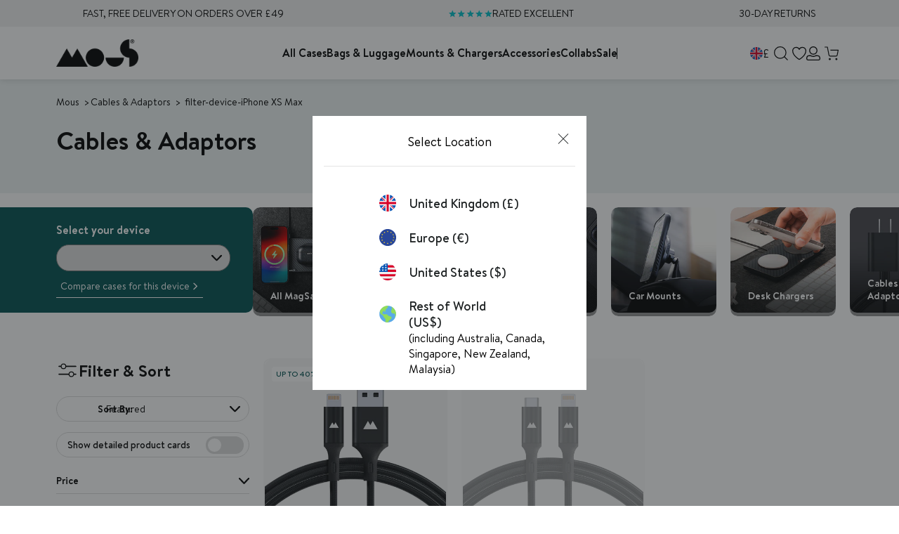

--- FILE ---
content_type: text/html; charset=utf-8
request_url: https://uk.mous.co/collections/charging-cables-power-adaptors/filter-device-iphone-xs-max
body_size: 81030
content:
<!doctype html>
<html class="no-js" lang="en">
  <head>
	<script src="//uk.mous.co/cdn/shop/files/pandectes-rules.js?v=2481600237676943472"></script>
	
	
  
    
	
    <link rel="canonical" href="https://uk.mous.co/collections/charging-cables-power-adaptors/filter-device-iphone-xs-max">
    <link rel="preconnect" href="https://cdn.shopify.com" crossorigin>
    <link rel="preconnect" href="https://sfycdn.speedsize.com/" data-speedsize="auto">
<link href="https://sfycdn.speedsize.com/19464703-36eb-4c15-80b7-604735fdf8c8/https://uk.mous.co/cdn/shop/files/favicon_df6e32b3-c138-46a0-a312-32e6bb6752df_72x.png?v=1726841397-72x72.png" rel="apple-touch-icon" sizes="72x72">
<link href="https://sfycdn.speedsize.com/19464703-36eb-4c15-80b7-604735fdf8c8/https://uk.mous.co/cdn/shop/files/favicon_df6e32b3-c138-46a0-a312-32e6bb6752df_144x.png?v=1726841397-144x144.png" rel="apple-touch-icon" sizes="144x144">
<link href="https://sfycdn.speedsize.com/19464703-36eb-4c15-80b7-604735fdf8c8/https://uk.mous.co/cdn/shop/files/favicon_df6e32b3-c138-46a0-a312-32e6bb6752df_196x.png?v=1726841397" sizes="196x196" rel="icon" type="image/png">
<link href="https://sfycdn.speedsize.com/19464703-36eb-4c15-80b7-604735fdf8c8/https://uk.mous.co/cdn/shop/files/favicon_df6e32b3-c138-46a0-a312-32e6bb6752df_96x.png?v=1726841397" sizes="96x96" rel="icon" type="image/png">
<link href="https://sfycdn.speedsize.com/19464703-36eb-4c15-80b7-604735fdf8c8/https://uk.mous.co/cdn/shop/files/favicon_df6e32b3-c138-46a0-a312-32e6bb6752df_32x.png?v=1726841397" sizes="32x32" rel="icon" type="image/png">
<link href="https://sfycdn.speedsize.com/19464703-36eb-4c15-80b7-604735fdf8c8/https://uk.mous.co/cdn/shop/files/favicon_df6e32b3-c138-46a0-a312-32e6bb6752df_16x.png?v=1726841397" sizes="16x16" rel="icon" type="image/png">
<meta content="Mous UK" name="application-name">
<meta content="#000000" name="msapplication-TileColor">
<meta content="https://sfycdn.speedsize.com/19464703-36eb-4c15-80b7-604735fdf8c8/https://uk.mous.co/cdn/shop/files/favicon_df6e32b3-c138-46a0-a312-32e6bb6752df_small.png?v=1726841397" name="msapplication-TileImage">

    <link href="//uk.mous.co/cdn/shop/t/308/assets/swiper.min.js?v=132827703869534583981764928444" as="script" rel="preload">


<meta charset="utf-8">
<meta http-equiv="X-UA-Compatible" content="IE=edge">
<meta name="viewport" content="width=device-width,initial-scale=1">
<meta name="theme-color" content="">
 
<meta property="og:site_name" content="Mous UK">
<meta property="og:url" content="https://uk.mous.co/collections/charging-cables-power-adaptors/filter-device-iphone-xs-max">
<meta property="og:title" content="Cables &amp; Adaptors">
<meta property="og:type" content="website">
<meta property="og:description" content="The Only Case You&#39;ll Ever Need. Protective iPhone, Samsung, Google Pixel, AirPods Cases &amp; Essential Device Accessories."><meta property="og:image" content="http://uk.mous.co/cdn/shop/collections/14_Other_Accessories_52a9262d-97a6-43a3-9274-1cccb3dcebb3.jpg?v=1758017535">
  <meta property="og:image:secure_url" content="https://sfycdn.speedsize.com/19464703-36eb-4c15-80b7-604735fdf8c8/https://uk.mous.co/cdn/shop/collections/14_Other_Accessories_52a9262d-97a6-43a3-9274-1cccb3dcebb3.jpg?v=1758017535">
  <meta property="og:image:width" content="300">
  <meta property="og:image:height" content="300"><meta name="twitter:site" content="@https://www.x.com/mouscase"><meta name="twitter:card" content="summary_large_image">
<meta name="twitter:title" content="Cables &amp; Adaptors">
<meta name="twitter:description" content="The Only Case You&#39;ll Ever Need. Protective iPhone, Samsung, Google Pixel, AirPods Cases &amp; Essential Device Accessories.">
<meta name="google-site-verification" content="fWGAxCqVBGJT-ebhu8xwBk533yUfbcy6zHBZ--23gS0" /><title>Mous | Cables &amp; Adaptorsfiltered by iPhone XS Max</title><meta name="description" content="The Only Case You'll Ever Need. Protective iPhone, Samsung, Google Pixel, AirPods Cases & Essential Device Accessories.">
<meta name="robots" content="noindex">
<link rel="canonical" href="https://uk.mous.co/collections/charging-cables-power-adaptors/filter-device-iphone-xs-max">
<!-- Google Tag Manager -->
    <script>
      (function (w, d, s, l, i) {
        w[l] = w[l] || [];
        w[l].push({ 'gtm.start': new Date().getTime(), event: 'gtm.js' });
        var f = d.getElementsByTagName(s)[0],
          j = d.createElement(s),
          dl = l != 'dataLayer' ? '&l=' + l : '';
        j.async = true;
        j.src = 'https://www.googletagmanager.com/gtm.js?id=' + i + dl;
        f.parentNode.insertBefore(j, f);
      })(window, document, 'script', 'dataLayer', 'GTM-KXNL9L3');
    </script>
    <!-- End Google Tag Manager -->



<link rel="alternate" hreflang="en-AD" href="https://eu.mous.co/collections/charging-cables-power-adaptors/filter-device-iphone-xs-max"><link rel="alternate" hreflang="en-AL" href="https://eu.mous.co/collections/charging-cables-power-adaptors/filter-device-iphone-xs-max"><link rel="alternate" hreflang="en-AT" href="https://eu.mous.co/collections/charging-cables-power-adaptors/filter-device-iphone-xs-max"><link rel="alternate" hreflang="en-BA" href="https://eu.mous.co/collections/charging-cables-power-adaptors/filter-device-iphone-xs-max"><link rel="alternate" hreflang="en-BE" href="https://eu.mous.co/collections/charging-cables-power-adaptors/filter-device-iphone-xs-max"><link rel="alternate" hreflang="en-BG" href="https://eu.mous.co/collections/charging-cables-power-adaptors/filter-device-iphone-xs-max"><link rel="alternate" hreflang="en-BY" href="https://eu.mous.co/collections/charging-cables-power-adaptors/filter-device-iphone-xs-max"><link rel="alternate" hreflang="en-CH" href="https://eu.mous.co/collections/charging-cables-power-adaptors/filter-device-iphone-xs-max"><link rel="alternate" hreflang="en-CY" href="https://eu.mous.co/collections/charging-cables-power-adaptors/filter-device-iphone-xs-max"><link rel="alternate" hreflang="en-CZ" href="https://eu.mous.co/collections/charging-cables-power-adaptors/filter-device-iphone-xs-max"><link rel="alternate" hreflang="en-DE" href="https://eu.mous.co/collections/charging-cables-power-adaptors/filter-device-iphone-xs-max"><link rel="alternate" hreflang="en-DK" href="https://eu.mous.co/collections/charging-cables-power-adaptors/filter-device-iphone-xs-max"><link rel="alternate" hreflang="en-EE" href="https://eu.mous.co/collections/charging-cables-power-adaptors/filter-device-iphone-xs-max"><link rel="alternate" hreflang="en-ES" href="https://eu.mous.co/collections/charging-cables-power-adaptors/filter-device-iphone-xs-max"><link rel="alternate" hreflang="en-FI" href="https://eu.mous.co/collections/charging-cables-power-adaptors/filter-device-iphone-xs-max"><link rel="alternate" hreflang="en-FR" href="https://eu.mous.co/collections/charging-cables-power-adaptors/filter-device-iphone-xs-max"><link rel="alternate" hreflang="en-GI" href="https://eu.mous.co/collections/charging-cables-power-adaptors/filter-device-iphone-xs-max"><link rel="alternate" hreflang="en-GR" href="https://eu.mous.co/collections/charging-cables-power-adaptors/filter-device-iphone-xs-max"><link rel="alternate" hreflang="en-HR" href="https://eu.mous.co/collections/charging-cables-power-adaptors/filter-device-iphone-xs-max"><link rel="alternate" hreflang="en-HU" href="https://eu.mous.co/collections/charging-cables-power-adaptors/filter-device-iphone-xs-max"><link rel="alternate" hreflang="en-IE" href="https://eu.mous.co/collections/charging-cables-power-adaptors/filter-device-iphone-xs-max"><link rel="alternate" hreflang="en-IS" href="https://eu.mous.co/collections/charging-cables-power-adaptors/filter-device-iphone-xs-max"><link rel="alternate" hreflang="en-IT" href="https://eu.mous.co/collections/charging-cables-power-adaptors/filter-device-iphone-xs-max"><link rel="alternate" hreflang="en-LT" href="https://eu.mous.co/collections/charging-cables-power-adaptors/filter-device-iphone-xs-max"><link rel="alternate" hreflang="en-LU" href="https://eu.mous.co/collections/charging-cables-power-adaptors/filter-device-iphone-xs-max"><link rel="alternate" hreflang="en-LV" href="https://eu.mous.co/collections/charging-cables-power-adaptors/filter-device-iphone-xs-max"><link rel="alternate" hreflang="en-MC" href="https://eu.mous.co/collections/charging-cables-power-adaptors/filter-device-iphone-xs-max"><link rel="alternate" hreflang="en-ME" href="https://eu.mous.co/collections/charging-cables-power-adaptors/filter-device-iphone-xs-max"><link rel="alternate" hreflang="en-MK" href="https://eu.mous.co/collections/charging-cables-power-adaptors/filter-device-iphone-xs-max"><link rel="alternate" hreflang="en-MT" href="https://eu.mous.co/collections/charging-cables-power-adaptors/filter-device-iphone-xs-max"><link rel="alternate" hreflang="en-NL" href="https://eu.mous.co/collections/charging-cables-power-adaptors/filter-device-iphone-xs-max"><link rel="alternate" hreflang="en-NO" href="https://eu.mous.co/collections/charging-cables-power-adaptors/filter-device-iphone-xs-max"><link rel="alternate" hreflang="en-PL" href="https://eu.mous.co/collections/charging-cables-power-adaptors/filter-device-iphone-xs-max"><link rel="alternate" hreflang="en-PT" href="https://eu.mous.co/collections/charging-cables-power-adaptors/filter-device-iphone-xs-max"><link rel="alternate" hreflang="en-RO" href="https://eu.mous.co/collections/charging-cables-power-adaptors/filter-device-iphone-xs-max"><link rel="alternate" hreflang="en-RS" href="https://eu.mous.co/collections/charging-cables-power-adaptors/filter-device-iphone-xs-max"><link rel="alternate" hreflang="en-SE" href="https://eu.mous.co/collections/charging-cables-power-adaptors/filter-device-iphone-xs-max"><link rel="alternate" hreflang="en-SI" href="https://eu.mous.co/collections/charging-cables-power-adaptors/filter-device-iphone-xs-max"><link rel="alternate" hreflang="en-SK" href="https://eu.mous.co/collections/charging-cables-power-adaptors/filter-device-iphone-xs-max"><link rel="alternate" hreflang="en-UA" href="https://eu.mous.co/collections/charging-cables-power-adaptors/filter-device-iphone-xs-max"><link rel="alternate" hreflang="en-GB" href="https://uk.mous.co/collections/charging-cables-power-adaptors/filter-device-iphone-xs-max">
<link rel="alternate" hreflang="en-US" href="https://www.mous.co/collections/charging-cables-power-adaptors/filter-device-iphone-xs-max">
<link rel="alternate" hreflang="x-default" href="https://row.mous.co/collections/charging-cables-power-adaptors/filter-device-iphone-xs-max">

<style data-shopify>

    @font-face {
        font-family: 'Brandon Text';
        src: url(//uk.mous.co/cdn/shop/t/308/assets/BrandonText-Bold.woff2?v=156259634221468859861727165119) format('woff2'),
            url(//uk.mous.co/cdn/shop/t/308/assets/BrandonText-Bold.woff?v=74257778061803864531727165120) format('woff');
        font-weight: bold;
        font-style: normal;
        font-display: swap;
    }

    @font-face {
        font-family: 'Brandon Text';
        src: url(//uk.mous.co/cdn/shop/t/308/assets/BrandonText-BoldItalic.woff2?v=113813925295221396061727165120) format('woff2'),
            url(//uk.mous.co/cdn/shop/t/308/assets/BrandonText-BoldItalic.woff?v=17776037052356757161727165120) format('woff');
        font-weight: bold;
        font-style: italic;
        font-display: swap;
    }

    @font-face {
        font-family: 'Brandon Text';
        src: url(//uk.mous.co/cdn/shop/t/308/assets/BrandonText-Medium.woff2?v=24538739124497297551727165122) format('woff2'),
            url(//uk.mous.co/cdn/shop/t/308/assets/BrandonText-Medium.woff?v=69761045549029212701727165120) format('woff');
        font-weight: 500;
        font-style: normal;
        font-display: swap;
    }

    @font-face {
        font-family: 'Brandon Text';
        src: url(//uk.mous.co/cdn/shop/t/308/assets/BrandonText-Regular.woff2?v=136781750712899962601727165121) format('woff2'),
            url(//uk.mous.co/cdn/shop/t/308/assets/BrandonText-Regular.woff?v=122824614722034012891727165121) format('woff');
        font-weight: normal;
        font-style: normal;
        font-display: swap;
    }

    @font-face {
        font-family: 'Brandon Text';
        src: url(//uk.mous.co/cdn/shop/t/308/assets/BrandonText-Light.woff2?v=82743729991533082441727165120) format('woff2'),
            url(//uk.mous.co/cdn/shop/t/308/assets/BrandonText-Light.woff?v=30614786730357769881727165122) format('woff');
        font-weight: 300;
        font-style: normal;
        font-display: swap;
    }

    @font-face {
        font-family: 'Brandon Text';
        src: url(//uk.mous.co/cdn/shop/t/308/assets/BrandonText-Black.woff2?v=159465352422993512001727165121) format('woff2'),
            url(//uk.mous.co/cdn/shop/t/308/assets/BrandonText-Black.woff?v=7801879069433813451727165120) format('woff');
        font-weight: 900;
        font-style: normal;
        font-display: swap;
    }

    @font-face {
        font-family: 'T-Star';
        src: url(//uk.mous.co/cdn/shop/t/308/assets/T-Star-Bold.woff2?v=124024637521539849461762436691) format('woff2'),
            url(//uk.mous.co/cdn/shop/t/308/assets/T-Star-Bold.woff?v=14279189790964074041762436690) format('woff');
        font-weight: 500;
        font-style: normal;
        font-display: swap;
    }
    @font-face {
        font-family: 'T-Star';
        src: url(//uk.mous.co/cdn/shop/t/308/assets/T-Star-Heavy.woff2?v=142882097537318704891764774017) format('woff2'),
            url(//uk.mous.co/cdn/shop/t/308/assets/T-Star-Heavy.woff?v=27991331850870710981764774016) format('woff');
        font-weight: 700;
        font-style: normal;
        font-display: swap;
    }


</style>
<style data-shopify>:root {
        /* FONTS - START */
        --heading-sm: 18px;
        --heading-md: 24px;
        --heading-lg: 36px;

        --heading-md-mobile: 24px;
        --heading-lg-mobile: 30px;

        /* TYPOGRAPHY - END */

        /* LAYOUT - START */
        --page-width: 1400px;

        --spacing-sections-desktop: 40px;
        --spacing-sections-mobile: 28px;
        /* LAYOUT - END */

        /* COLORS - START */
        --primary-color: #00BEC8;
        --secondary-color: #FFFFFF;
        --accent-1-color: #000000;
        --accent-1-color-transparent: #0000004D;
        --accent-2-color: #005050;
        --bg-1-color: #007575;
        --bg-2-color: #F0F0F0;
        --separator-color: #DADADA;
        --review-star-color: #211f1f;

        --text-primary-color: #030303;
        --text-alternate-color: #ffffff;
        --text-accent-color: #007575;
        /* COLORS - END */


        /* BUTTONS - START */
        --button-h-padding: 14px;
        --button-v-padding: 10px;

        --button-font-size: 16px;
        --button-transition: 0.3s ease;

        --button-1-color: #005050;
        --button-1-text-color: #ffffff;
        --button-1-radius: 21px;
        --button-1-border-color: #005050;

        --button-1-hover-color: #007575;
        --button-1-hover-text-color: #ffffff;
        --button-1-hover-radius: 21px;
        --button-1-hover-border-color: #007575;


        --button-2-color: #00bec8;
        --button-2-text-color: #000000;
        --button-2-radius: 21px;
        --button-2-border-color: #00bec8;


        --button-2-hover-color: #007575;
        --button-2-hover-text-color: #ffffff;
        --button-2-hover-radius: 21px;
        --button-2-hover-border-color: #007575;

        --button-3-color: rgba(0,0,0,0);
        --button-3-text-color: #ffffff;
        --button-3-radius: 21px;
        --button-3-border-color: #ffffff;


        --button-3-hover-color: #005050;
        --button-3-hover-text-color: #ffffff;
        --button-3-hover-radius: 21px;
        --button-3-hover-border-color: rgba(0,0,0,0);

        --button-4-color: rgba(0,0,0,0);
        --button-4-text-color: #005050;
        --button-4-radius: 21px;
        --button-4-border-color: #005050;


        --button-4-hover-color: #005050;
        --button-4-hover-text-color: #ffffff;
        --button-4-hover-radius: 21px;
        --button-4-hover-border-color: #005050;

        --button-5-color: rgba(0,0,0,0);
        --button-5-text-color: #000000;
        --button-5-radius: 21px;
        --button-5-border-color: #000000;


        --button-5-hover-color: #005050;
        --button-5-hover-text-color: #ffffff;
        --button-5-hover-radius: 21px;
        --button-5-hover-border-color: #005050;

        --button-6-color: #000000;
        --button-6-text-color: #ffffff;
        --button-6-radius: 21px;
        --button-6-border-color: #ffffff;


        --button-6-hover-color: #ffffff;
        --button-6-hover-text-color: #000000;
        --button-6-hover-radius: 21px;
        --button-6-hover-border-color: #ffffff;

        /* BUTTONS - END */


        /* MOBILE MENU BREAK POINT */
        --mobile-menu-break-point: 1285px;


        /* GLOBAL SECTION PADDING  */
        --section-padding-s: 20px;
        --section-padding-m: 40px;
        --section-padding-l: 60px;
        /* GLOBAL SECTION PADDING END */

        /* GLOBAL SECTION MARGIN  */
        --section-margin-s: 20px;
        --section-margin-m: 40px;
        --section-margin-l: 60px;
        /* GLOBAL SECTION MARGIN END */

        --collection-ad-overlay-color: linear-gradient(1deg, rgba(18, 18, 18, 0.74), rgba(0, 0, 0, 0) 56%);
        --card-overlay-color: linear-gradient(180deg, rgba(3, 3, 3, 0) 48%, rgba(3, 3, 3, 0.47) 100%);

        --preorder-badge-text-color: #ffffff;
        --preorder-badge-bg-color: #00bec8;

        --preorder-btn-text-color: #ffffff;
        --preorder-btn-bg-color: #00bec8;
    }</style>


<link href="//uk.mous.co/cdn/shop/t/308/assets/global.min.css?v=84456762797939116111764774020" rel="stylesheet" type="text/css" media="all" />
<link href="//uk.mous.co/cdn/shop/t/308/assets/snippet.min.css?v=66430002496763596651767867767" rel="stylesheet" type="text/css" media="all" />

    




<link href="//uk.mous.co/cdn/shop/t/308/assets/swiper.min.css?v=57138299242429569951764928443" rel="stylesheet" type="text/css" media="all" />

<script>
  window.QF = [];

  window.QF.settings = {
    ajax_toast : true,
    ajax_open_side_cart : true,
    developerMode : true,
    sideCart : true,
    urlStructure: '',
    moneyFormat: "£{{amount}}",
    currency: "GBP",
    currencySymbol: '£',
    locale: "en",
    shop: 1990033465,
    acceptCookiesBtn: '[el="cookie-acceptance"]',
    limitProducts: [{"id":7164092121145,"title":"Mous E-Gift Card","handle":"mous-gift-card","description":"\u003cspan data-mce-fragment=\"1\"\u003eLeft it last minute? No worries. Treat them to a Mous gift card and score some instant brownie points. They get the joy of picking exactly what they want, you get your time back. It’s a win-win. \u003c\/span\u003e","published_at":"2023-12-01T09:02:52-08:00","created_at":"2023-11-27T09:35:29-08:00","vendor":"N\/A","type":"","tags":["fathers-day","filter-device-Galaxy S23","filter-device-Galaxy S23 FE","filter-device-Galaxy S23 Plus","filter-device-Galaxy S23 Ultra","filter-device-iPhone 14","filter-device-iPhone 14 Plus","filter-device-iPhone 14 Pro","filter-device-iPhone 14 Pro Max","filter-device-iPhone 15","filter-device-iPhone 15 Plus","filter-device-iPhone 15 Pro","filter-device-iPhone 15 Pro Max","filter-device-iPhone 16","filter-device-iPhone 16 Plus","filter-device-iPhone 16 Pro","filter-device-iPhone 16 Pro Max","filter-device-Pixel 8","filter-device-Pixel 8 Pro","filter-device-Pixel 9","filter-device-Pixel 9 Pro","filter-device-Pixel 9 Pro Fold","filter-device-Pixel 9 Pro XL","filter-device-£10.00","filter-device-£100.00","filter-device-£25.00","filter-device-£50.00","filter-device-£75.00","filter-range-Everyday Bags","Size: £10.00","Size: £100.00","Size: £25.00","Size: £50.00","Size: £75.00","topsellers"],"price":1000,"price_min":1000,"price_max":10000,"available":true,"price_varies":true,"compare_at_price":null,"compare_at_price_min":0,"compare_at_price_max":0,"compare_at_price_varies":false,"variants":[{"id":41790054400057,"title":"£10.00","option1":"£10.00","option2":null,"option3":null,"sku":"GIFTCARD10","requires_shipping":false,"taxable":false,"featured_image":null,"available":true,"name":"Mous E-Gift Card - £10.00","public_title":"£10.00","options":["£10.00"],"price":1000,"weight":0,"compare_at_price":null,"inventory_management":null,"barcode":null,"requires_selling_plan":false,"selling_plan_allocations":[],"quantity_rule":{"min":1,"max":null,"increment":1}},{"id":41790054432825,"title":"£25.00","option1":"£25.00","option2":null,"option3":null,"sku":"GIFTCARD25","requires_shipping":false,"taxable":false,"featured_image":null,"available":true,"name":"Mous E-Gift Card - £25.00","public_title":"£25.00","options":["£25.00"],"price":2500,"weight":0,"compare_at_price":null,"inventory_management":null,"barcode":null,"requires_selling_plan":false,"selling_plan_allocations":[],"quantity_rule":{"min":1,"max":null,"increment":1}},{"id":41790054465593,"title":"£50.00","option1":"£50.00","option2":null,"option3":null,"sku":"GIFTCARD50","requires_shipping":false,"taxable":false,"featured_image":null,"available":true,"name":"Mous E-Gift Card - £50.00","public_title":"£50.00","options":["£50.00"],"price":5000,"weight":0,"compare_at_price":null,"inventory_management":null,"barcode":null,"requires_selling_plan":false,"selling_plan_allocations":[],"quantity_rule":{"min":1,"max":null,"increment":1}},{"id":41794051539001,"title":"£75.00","option1":"£75.00","option2":null,"option3":null,"sku":"GIFTCARD75","requires_shipping":false,"taxable":false,"featured_image":null,"available":true,"name":"Mous E-Gift Card - £75.00","public_title":"£75.00","options":["£75.00"],"price":7500,"weight":0,"compare_at_price":null,"inventory_management":null,"barcode":"","requires_selling_plan":false,"selling_plan_allocations":[],"quantity_rule":{"min":1,"max":null,"increment":1}},{"id":41790054498361,"title":"£100.00","option1":"£100.00","option2":null,"option3":null,"sku":"GIFTCARD100","requires_shipping":false,"taxable":false,"featured_image":null,"available":true,"name":"Mous E-Gift Card - £100.00","public_title":"£100.00","options":["£100.00"],"price":10000,"weight":0,"compare_at_price":null,"inventory_management":null,"barcode":null,"requires_selling_plan":false,"selling_plan_allocations":[],"quantity_rule":{"min":1,"max":null,"increment":1}}],"images":["\/\/uk.mous.co\/cdn\/shop\/files\/MousE-GiftCard_Blank.jpg?v=1706018231","\/\/uk.mous.co\/cdn\/shop\/files\/Gifting_Mega_Menu_03.jpg?v=1764670644"],"featured_image":"\/\/uk.mous.co\/cdn\/shop\/files\/MousE-GiftCard_Blank.jpg?v=1706018231","options":["Size"],"media":[{"alt":null,"id":24817899536441,"position":1,"preview_image":{"aspect_ratio":1.0,"height":2000,"width":2000,"src":"\/\/uk.mous.co\/cdn\/shop\/files\/MousE-GiftCard_Blank.jpg?v=1706018231"},"aspect_ratio":1.0,"height":2000,"media_type":"image","src":"\/\/uk.mous.co\/cdn\/shop\/files\/MousE-GiftCard_Blank.jpg?v=1706018231","width":2000},{"alt":null,"id":66682092716409,"position":2,"preview_image":{"aspect_ratio":1.0,"height":1200,"width":1200,"src":"\/\/uk.mous.co\/cdn\/shop\/files\/Gifting_Mega_Menu_03.jpg?v=1764670644"},"aspect_ratio":1.0,"height":1200,"media_type":"image","src":"\/\/uk.mous.co\/cdn\/shop\/files\/Gifting_Mega_Menu_03.jpg?v=1764670644","width":1200}],"requires_selling_plan":false,"selling_plan_groups":[],"content":"\u003cspan data-mce-fragment=\"1\"\u003eLeft it last minute? No worries. Treat them to a Mous gift card and score some instant brownie points. They get the joy of picking exactly what they want, you get your time back. It’s a win-win. \u003c\/span\u003e"}],
    acEnabled: true,}

  // Developer log ---
  const log = (...arguments) => {
    if(window.QF.settings.developerMode){
      console.log(...arguments)
    }
  }

  window.log = log;
  window.template = "collection";
  window.QF.cart = {"note":null,"attributes":{},"original_total_price":0,"total_price":0,"total_discount":0,"total_weight":0.0,"item_count":0,"items":[],"requires_shipping":false,"currency":"GBP","items_subtotal_price":0,"cart_level_discount_applications":[],"checkout_charge_amount":0}
let collection = {"id":264455553081,"handle":"charging-cables-power-adaptors","title":"Cables \u0026 Adaptors","updated_at":"2026-01-19T04:08:35-08:00","body_html":"","published_at":"2021-12-16T03:22:17-08:00","sort_order":"manual","template_suffix":null,"disjunctive":true,"rules":[{"column":"title","relation":"contains","condition":"cable"},{"column":"title","relation":"contains","condition":"power adaptor"},{"column":"title","relation":"contains","condition":"car adaptor"}],"published_scope":"global","image":{"created_at":"2025-09-16T03:12:14-07:00","alt":"Plug adaptor for charging with cable USB C fast charging","width":300,"height":300,"src":"\/\/uk.mous.co\/cdn\/shop\/collections\/14_Other_Accessories_52a9262d-97a6-43a3-9274-1cccb3dcebb3.jpg?v=1758017535"}};
      window.QF.collection = collection;
      window.QF.selected_device = "";

  window.shopUrl = 'https://uk.mous.co';
  window.routes = {
    cart_add_url: '/cart/add',
    cart_change_url: '/cart/change',
    cart_update_url: '/cart/update',
    predictive_search_url: '/search/suggest'
  };

  window.cartStrings = {
    error: `There was an error while updating your cart. Please try again.`,
    quantityError: `You can only add [quantity] of this item to your cart.`
  }

  window.variantStrings = {
    addToCart: `Add to cart`,
    soldOut: `Sold out`,
    unavailable: `Unavailable`,
  }

  window.accessibilityStrings = {
    imageAvailable: `Image [index] is now available in gallery view`,
    shareSuccess: `Link copied to clipboard`,
    pauseSlideshow: `Pause slideshow`,
    playSlideshow: `Play slideshow`,
  }
  

  
</script><script src="//uk.mous.co/cdn/shop/t/308/assets/swiper.min.js?v=132827703869534583981764928444"></script>
<script src="//uk.mous.co/cdn/shop/t/308/assets/critical.min.js?v=124543304307468992001767867753" defer></script>

<script src="https://sfycdn.speedsize.com/19464703-36eb-4c15-80b7-604735fdf8c8/uk.mous.co/cdn/shopifycloud/storefront/assets/themes_support/option_selection-b017cd28.js" defer></script>
<script src="//uk.mous.co/cdn/shop/t/308/assets/mous-video-controls.min.js?v=165954277518407517371764928385" defer></script>
<script src="//uk.mous.co/cdn/shop/t/308/assets/mous-combined-listing.min.js?v=96024073439250726771767867759" defer></script>
<script src="//uk.mous.co/cdn/shop/t/308/assets/mous-product-form.min.js?v=94536389329812016121765534995" defer></script>
<script src="//uk.mous.co/cdn/shop/t/308/assets/mous-product-gallery.min.js?v=123740956772930816841764928378" defer></script>





<script defer>
  document.addEventListener('DOMContentLoaded', () => {
    Shopify.money_format = '£{{amount}}';
  });
</script>



<script type="application/ld+json">
{
  "@context": "https://schema.org",
  "@type": "BreadcrumbList",
  "itemListElement": [{
      "@type": "ListItem",
      "position": 1,
      "name": "Home",
      "item": "https://uk.mous.co"
    },{
          "@type": "ListItem",
          "position": 2,
          "name": "Cables \u0026 Adaptors",
          "item": "https://uk.mous.co/collections/charging-cables-power-adaptors"
        }]
}
</script>


<script type="application/ld+json">{
  "@context": "https://schema.org",
  "@type": "Website",
  "url": "https://uk.mous.co",
  "potentialAction": {
    "@type": "SearchAction",
    "target": "https://uk.mous.co/search?type=product&q={search_term_string}",
    "query-input": "required name=search_term_string"
  }
}</script>


<script type="application/ld+json">{
  "@context": "https://schema.org",
  "@type": "Organization",
  "name": "Mous UK",
  "url": "https://uk.mous.co",
  "description": "The Only Case You'll Ever Need. Protective iPhone, Samsung, Google Pixel, AirPods Cases & Essential Device Accessories.",
  "logo": "//uk.mous.co/cdn/shop/t/308/assets/logo.svg?v=67976617413899961491727165123",
  "image": "//uk.mous.co/cdn/shop/t/308/assets/logo.svg?v=67976617413899961491727165123",
  "sameAs": ["https://www.facebook.com/mous","https://www.x.com/mouscase","https://www.instagram.com/mouscase"],
  "address": {
    "@type": "PostalAddress",
    "streetAddress": "Senna Building Gorsuch Place, WeWork",
    "addressLocality": "London",
    "addressRegion": "England",
    "postalCode": "E2 8JF",
    "addressCountry": "UNITED KINGDOM"
  },
  "telephone": "+44000000"
}</script>


<script type="application/ld+json">{
  "@context": "http://schema.org",
  "@type": "Corporation",
  "name": "Mous UK",
  "logo": "//uk.mous.co/cdn/shop/t/308/assets/logo.svg?v=67976617413899961491727165123",
  "url": "https://uk.mous.co",
  "address": {
    "@type": "PostalAddress",
    "streetAddress": "Senna Building Gorsuch Place, WeWork",
    "addressLocality": "London",
    "addressRegion": "England",
    "postalCode": "E2 8JF",
    "addressCountry": "UNITED KINGDOM"
  },
  "contactPoint": {
    "@type": "ContactPoint",
    "telephone": "+44000000",
    "contactType": "customer service",
    "areaServed": "GB",
    "availableLanguage": "en"
  },
  "potentialAction": {
    "@type": "SearchAction",
    "target": "https://uk.mous.co/search?type=product&q={search_term_string}",
    "query-input": "required name=search_term_string"
  }
}</script>



<script type="application/ld+json">[
    {
      "@context": "http://schema.org",
      "@type": "CollectionPage",
      "name": "Cables & Adaptors",
      "url": "/collections/charging-cables-power-adaptors",
      "description": "",
      "image": ""
    }

      

        
,{
        "@context": "http://schema.org",
        "@type": "Product",
        "offers": [{
              "@type": "Offer",
              "name": "3m",
              "availability":"https://schema.org/InStock",
              "price": "14.99",
              "priceCurrency": "GBP",
              "priceValidUntil": "2026-01-29","sku": "GRO-A0692-BLKNYL-A2L-W1","url": "https://uk.mous.co/products/usb-a-to-lightning-charging-cable?variant=41162410688569"
            }
],
        "brand": {
          "name": "Charging Cable"
        },
        "name": "USB A to Lightning Cable",
        "description": "Keep your Apple devices charged and ready to go with our Made for iPhone certified charging cable.",
        "category": "Cables",
        "url": "https://uk.mous.co/products/usb-a-to-lightning-charging-cable",
        "sku": "GRO-A0692-BLKNYL-A2L-W1",
        "image": {
          "@type": "ImageObject",
          "url": "https://sfycdn.speedsize.com/19464703-36eb-4c15-80b7-604735fdf8c8/https://uk.mous.co/cdn/shop/products/GroovyL-AHeads1.5mOriginal_1024x.jpg?v=1677837827",
          "image": "https://sfycdn.speedsize.com/19464703-36eb-4c15-80b7-604735fdf8c8/https://uk.mous.co/cdn/shop/products/GroovyL-AHeads1.5mOriginal_1024x.jpg?v=1677837827",
          "name": "Apple iPhone certified charging cable lightning to USB-A safe quick fast charging long-lasting cable | 1.5m * hide-pdp",
          "width": "1024",
          "height": "1024"
        }
      }
    
,{
        "@context": "http://schema.org",
        "@type": "Product",
        "offers": [{
              "@type": "Offer",
              "name": "1.5m",
              "availability":"https://schema.org/OutOfStock",
              "price": "14.99",
              "priceCurrency": "GBP",
              "priceValidUntil": "2026-01-29","sku": "GRO-A0693-BLKNYL-C2L-W1","url": "https://uk.mous.co/products/usb-c-to-lightning-charging-cable?variant=41162410786873"
            },
{
              "@type": "Offer",
              "name": "3m",
              "availability":"https://schema.org/OutOfStock",
              "price": "24.99",
              "priceCurrency": "GBP",
              "priceValidUntil": "2026-01-29","sku": "GRO-A0694-BLKNYL-C2L-W1","url": "https://uk.mous.co/products/usb-c-to-lightning-charging-cable?variant=41162410819641"
            }
],
        "brand": {
          "name": "Charging Cable"
        },
        "name": "USB C to Lightning Cable",
        "description": "Keep your Apple devices charged and ready to go with our Made for iPhone certified charging cable.",
        "category": "Cables",
        "url": "https://uk.mous.co/products/usb-c-to-lightning-charging-cable",
        "sku": "GRO-A0693-BLKNYL-C2L-W1",
        "image": {
          "@type": "ImageObject",
          "url": "https://sfycdn.speedsize.com/19464703-36eb-4c15-80b7-604735fdf8c8/https://uk.mous.co/cdn/shop/products/GroovyL-CHeads1.5mOriginal_1024x.jpg?v=1677837835",
          "image": "https://sfycdn.speedsize.com/19464703-36eb-4c15-80b7-604735fdf8c8/https://uk.mous.co/cdn/shop/products/GroovyL-CHeads1.5mOriginal_1024x.jpg?v=1677837835",
          "name": "Apple iPhone certified charging cable lightning to USB-C safe quick fast charging long-lasting cable | 1.5m * hide-pdp",
          "width": "1024",
          "height": "1024"
        }
      }
    

    
    
    
  ]</script>


<script>
    window.dataLayer = window.dataLayer || []
  
    // for content square 
    window.dataLayer.push({
      template: 'collection',
      pageTitle: 'Cables &amp; Adaptors',
      shopLocale: 'en'
    })
  
    window.addEventListener('klaviyoForms', function(event) {
      if (event.detail.type == 'submit') {
        window.dataLayer.push({
          event: 'newsletterSignup',
        })
      }
    })
  </script><script type="text/javascript">
    window.WishlistTranslations ={"empty_wishlist":"Your Wishlist is empty.", "button":{"add":"Add to Wishlist", "remove":"Remove from Wishlist"}, "modal":{"empty_lists":"Your lists are empty.", "add":{"title":"Add to Wishlist", "description":"Choose or create a list to add the item to.", "create_list":"Create new List"}, "remove":{"title":"Remove from Wishlist", "description":"Choose a list to remove the item from."}, "create":{"title":"Create a List", "description":"Choose a name to call your list", "input_placeholder":"Wishlist name...", "create_btn":"Create"}}, "notifications":{"item_added":"Wishlist Item Added", "item_added_subtext":"has been added to the wishlist", "item_removed":"Wishlist Item Removed", "item_removed_subtext":"has been removed from the wishlist"}};
</script><dialog class="location__selector" id="LocationSelector">
    <h3 class="location__selector__title">Select Location</h3>
    <div class="location-section">
      <ul>
<li class="select-country">
            <a
              class="flex-items-center"
              href="https://uk.mous.co/collections/charging-cables-power-adaptors/filter-device-iphone-xs-max?userRedirect=UK"
            >
              <img class="icon-flag" src="//uk.mous.co/cdn/shop/t/308/assets/flag_uk.svg?v=134812199673169387821727165119" loading="lazy" width="24" height="24">
              <span class="fw-medium">United Kingdom (£)</span>
            </a>
            
        </li>
<li class="select-country">
            <a
              class="flex-items-center"
              href="https://eu.mous.co/collections/charging-cables-power-adaptors/filter-device-iphone-xs-max?userRedirect=EU"
            >
              <img class="icon-flag" src="//uk.mous.co/cdn/shop/t/308/assets/flag_eu.svg?v=107898797431062945691727954310" loading="lazy" width="24" height="24">
              <span class="fw-medium">Europe (€)</span>
            </a>
            
        </li>
<li class="select-country">
            <a
              class="flex-items-center"
              href="https://www.mous.co/collections/charging-cables-power-adaptors/filter-device-iphone-xs-max?userRedirect=US"
            >
              <img class="icon-flag" src="//uk.mous.co/cdn/shop/t/308/assets/flag_us.svg?v=62812412165199463391727165119" loading="lazy" width="24" height="24">
              <span class="fw-medium">United States ($)</span>
            </a>
            
        </li>
<li class="select-country">
            <a
              class="flex-items-center"
              href="https://row.mous.co/collections/charging-cables-power-adaptors/filter-device-iphone-xs-max?userRedirect=ROW"
            >
              <img class="icon-flag" src="//uk.mous.co/cdn/shop/t/308/assets/flag_row.svg?v=35635459128128464471727954308" loading="lazy" width="24" height="24">
              <span class="fw-medium">Rest of World (US$)</span>
            </a>
            
              <div class="location-item__text">
                <span class="db">(including Australia, Canada, Singapore, New Zealand, Malaysia)</span>
              </div>
            
        </li></ul>

      <i autofocus class="icon icon-close modal-close" id="modalClose"></i>
    </div>
  </dialog>

<link href="//uk.mous.co/cdn/shop/t/308/assets/graphenehc.css?v=142515711895007605961755612399" rel="stylesheet" type="text/css" media="all" />
<script src="https://mous-1.store-uk1.advancedcommerce.services/graphenehc.js"></script>
<script data-graphenehc-args type="application/json">
    {
        "product_swatches_url": "https:\/\/mous-uk.myshopify.com\/cdn\/shop\/files\/",
        "include_quick_view": true,
        "include_quick_atc": true,
        "quick_atc_type": "button",
        "pb_show_sale": true,
        "pb_show_new_arrival": true,
        "pb_new_arrival_text": "New",
        "pb_show_oos": true,
        "pb_oos_text": "Out of Stock",
        "pb_show_low_stock": true,
        "pb_low_stock_text": "Only {{ stock }} Left",
        "pb_preorder_text": "Preorder",
        "pb_show_preorder": true,
        "pb_show_coming_soon": true,
        "pb_coming_soon_text": "Coming Soon",
        "t_protection": "Protection",
        "t_weight": "Weight",
        "t_view_preorder": "Pre-order",
        "t_reviews": "Reviews",
        "t_quick_view": "Quick View",
        "t_quick_add": "Add",
        "t_view_product": "Shop now",
        "t_view_preorder": "Pre-order",
        "t_coming_soon": "Coming Soon",
        "t_load_more": "Load more",
        "filter_colours": ["Green:#779F74","Blue:#1e3f5a","Brown:#A04000","Grey:#808281","Pink:#D16BCD","Purple:#7D3C98","Black:#000000","Orange:#F5680D","Red:#F5140D","Beige:#d6d2c3","Yellow:#F4D03F","Clear:#F4FAFC","Silver:#E5E7E9","White:#FFFFFF","Gold:#D49A06","Turquoise:#00FFE8"],
        "open_facets": [],
        "open_facets_mobile": false,
        "open_detailed_cards_desktop": false,
        "open_detailed_cards_mobile": false,
        "facets_mobile_scroll": 0
    }
</script>


<script data-autocomplete-args type="application/json">
    {
        "landing_pages": {"ship": {
                        "html": "\u003cdiv class=\"autocomplete-landing-page\"\u003e\n    \u003cdiv class=\"autocomplete-landing-page__grid\"\u003e\n        \n        \u003cdiv class=\"autocomplete-landing-page__content\"\u003e\n            \n            \u003ch2\u003eDelivery\u003c\/h2\u003e\n            \n\n            \u003cdiv class=\"metafield-rich_text_field\"\u003e\u003cp\u003eView our delivery details \u003ca href=\"https:\/\/uk.mous.co\/pages\/delivery\"\u003ehere.\u003c\/a\u003e\u003c\/p\u003e\u003cp\u003e\u003cstrong\u003eFree Royal Mail Tracked Shipping\u003c\/strong\u003e (2–3 business days from dispatch)\u003cbr \/\u003e\nOrders £49.00 and up\u003cbr \/\u003e\nShipping price: Free\u003c\/p\u003e\u003cp\u003e\u003cstrong\u003eRoyal Mail Tracked Shipping\u003c\/strong\u003e (2–3 business days from dispatch)\u003cbr \/\u003e\nOrders £0.00–£48.99\u003cbr \/\u003e\nShipping price: £2.95\u003c\/p\u003e\u003cp\u003e\u003cstrong\u003eRoyal Mail Next Day\u003c\/strong\u003e (order by 6pm, Monday–Friday)\u003cbr \/\u003e\nShipping price: £4.95\u003c\/p\u003e\u003cp\u003e*No next day delivery available for Guernsey, Jersey, Isle of Man \u0026amp; Northern Ireland\u003c\/p\u003e\u003c\/div\u003e\n        \u003c\/div\u003e\n        \n\n        \n            \n                \u003ca href=\"https:\/\/uk.mous.co\/pages\/delivery\" class=\"autocomplete-landing-page__block \"\u003e\n                    \u003cimg src=\"https:\/\/sfycdn.speedsize.com\/19464703-36eb-4c15-80b7-604735fdf8c8\/https:\/\/uk.mous.co\/cdn\/shop\/files\/BILBO_LIFESTYLE_PORTRAIT_C.jpg?v=1761216865\u0026width=800\" width=\"\" height=\"\" alt=\"\" loading=\"eager\"\u003e\n                    \n                    \u003cdiv class=\"content\"\u003e\n                        \n                        \n                        \u003cspan class=\"button-1\"\u003e\n                            Delivery    \n                        \u003c\/span\u003e\n                    \u003c\/div\u003e\n                \u003c\/a\u003e\n            \n                \u003ca href=\"https:\/\/uk.mous.co\/pages\/returns-policy\" class=\"autocomplete-landing-page__block \"\u003e\n                    \u003cimg src=\"https:\/\/sfycdn.speedsize.com\/19464703-36eb-4c15-80b7-604735fdf8c8\/https:\/\/uk.mous.co\/cdn\/shop\/files\/PCP_Ad_Desktop_Small_Delivery.jpg?v=1726841707\u0026width=800\" width=\"\" height=\"\" alt=\"\" loading=\"eager\"\u003e\n                    \n                    \u003cdiv class=\"content\"\u003e\n                        \n                        \n                        \u003cspan class=\"button-1\"\u003e\n                            Returns    \n                        \u003c\/span\u003e\n                    \u003c\/div\u003e\n                \u003c\/a\u003e\n            \n        \n\n        \u003cdiv class=\"autocomplete-landing-page__cards\"\u003e\n\n            \n\n            \n\n            \n        \u003c\/div\u003e\n\n    \u003c\/div\u003e\n\u003c\/div\u003e\n",
                        "show_sidebar": false,
                        "show_products": false
                    },"shipping": {
                        "html": "\u003cdiv class=\"autocomplete-landing-page\"\u003e\n    \u003cdiv class=\"autocomplete-landing-page__grid\"\u003e\n        \n        \u003cdiv class=\"autocomplete-landing-page__content\"\u003e\n            \n            \u003ch2\u003eDelivery\u003c\/h2\u003e\n            \n\n            \u003cdiv class=\"metafield-rich_text_field\"\u003e\u003cp\u003eView our delivery details \u003ca href=\"https:\/\/uk.mous.co\/pages\/delivery\"\u003ehere.\u003c\/a\u003e\u003c\/p\u003e\u003cp\u003e\u003cstrong\u003eFree Royal Mail Tracked Shipping\u003c\/strong\u003e (2–3 business days from dispatch)\u003cbr \/\u003e\nOrders £49.00 and up\u003cbr \/\u003e\nShipping price: Free\u003c\/p\u003e\u003cp\u003e\u003cstrong\u003eRoyal Mail Tracked Shipping\u003c\/strong\u003e (2–3 business days from dispatch)\u003cbr \/\u003e\nOrders £0.00–£48.99\u003cbr \/\u003e\nShipping price: £2.95\u003c\/p\u003e\u003cp\u003e\u003cstrong\u003eRoyal Mail Next Day\u003c\/strong\u003e (order by 6pm, Monday–Friday)\u003cbr \/\u003e\nShipping price: £4.95\u003c\/p\u003e\u003cp\u003e*No next day delivery available for Guernsey, Jersey, Isle of Man \u0026amp; Northern Ireland\u003c\/p\u003e\u003c\/div\u003e\n        \u003c\/div\u003e\n        \n\n        \n            \n                \u003ca href=\"https:\/\/uk.mous.co\/pages\/delivery\" class=\"autocomplete-landing-page__block \"\u003e\n                    \u003cimg src=\"https:\/\/sfycdn.speedsize.com\/19464703-36eb-4c15-80b7-604735fdf8c8\/https:\/\/uk.mous.co\/cdn\/shop\/files\/BILBO_LIFESTYLE_PORTRAIT_C.jpg?v=1761216865\u0026width=800\" width=\"\" height=\"\" alt=\"\" loading=\"eager\"\u003e\n                    \n                    \u003cdiv class=\"content\"\u003e\n                        \n                        \n                        \u003cspan class=\"button-1\"\u003e\n                            Delivery    \n                        \u003c\/span\u003e\n                    \u003c\/div\u003e\n                \u003c\/a\u003e\n            \n                \u003ca href=\"https:\/\/uk.mous.co\/pages\/returns-policy\" class=\"autocomplete-landing-page__block \"\u003e\n                    \u003cimg src=\"https:\/\/sfycdn.speedsize.com\/19464703-36eb-4c15-80b7-604735fdf8c8\/https:\/\/uk.mous.co\/cdn\/shop\/files\/PCP_Ad_Desktop_Small_Delivery.jpg?v=1726841707\u0026width=800\" width=\"\" height=\"\" alt=\"\" loading=\"eager\"\u003e\n                    \n                    \u003cdiv class=\"content\"\u003e\n                        \n                        \n                        \u003cspan class=\"button-1\"\u003e\n                            Returns    \n                        \u003c\/span\u003e\n                    \u003c\/div\u003e\n                \u003c\/a\u003e\n            \n        \n\n        \u003cdiv class=\"autocomplete-landing-page__cards\"\u003e\n\n            \n\n            \n\n            \n        \u003c\/div\u003e\n\n    \u003c\/div\u003e\n\u003c\/div\u003e\n",
                        "show_sidebar": false,
                        "show_products": false
                    },"post": {
                        "html": "\u003cdiv class=\"autocomplete-landing-page\"\u003e\n    \u003cdiv class=\"autocomplete-landing-page__grid\"\u003e\n        \n        \u003cdiv class=\"autocomplete-landing-page__content\"\u003e\n            \n            \u003ch2\u003eDelivery\u003c\/h2\u003e\n            \n\n            \u003cdiv class=\"metafield-rich_text_field\"\u003e\u003cp\u003eView our delivery details \u003ca href=\"https:\/\/uk.mous.co\/pages\/delivery\"\u003ehere.\u003c\/a\u003e\u003c\/p\u003e\u003cp\u003e\u003cstrong\u003eFree Royal Mail Tracked Shipping\u003c\/strong\u003e (2–3 business days from dispatch)\u003cbr \/\u003e\nOrders £49.00 and up\u003cbr \/\u003e\nShipping price: Free\u003c\/p\u003e\u003cp\u003e\u003cstrong\u003eRoyal Mail Tracked Shipping\u003c\/strong\u003e (2–3 business days from dispatch)\u003cbr \/\u003e\nOrders £0.00–£48.99\u003cbr \/\u003e\nShipping price: £2.95\u003c\/p\u003e\u003cp\u003e\u003cstrong\u003eRoyal Mail Next Day\u003c\/strong\u003e (order by 6pm, Monday–Friday)\u003cbr \/\u003e\nShipping price: £4.95\u003c\/p\u003e\u003cp\u003e*No next day delivery available for Guernsey, Jersey, Isle of Man \u0026amp; Northern Ireland\u003c\/p\u003e\u003c\/div\u003e\n        \u003c\/div\u003e\n        \n\n        \n            \n                \u003ca href=\"https:\/\/uk.mous.co\/pages\/delivery\" class=\"autocomplete-landing-page__block \"\u003e\n                    \u003cimg src=\"https:\/\/sfycdn.speedsize.com\/19464703-36eb-4c15-80b7-604735fdf8c8\/https:\/\/uk.mous.co\/cdn\/shop\/files\/BILBO_LIFESTYLE_PORTRAIT_C.jpg?v=1761216865\u0026width=800\" width=\"\" height=\"\" alt=\"\" loading=\"eager\"\u003e\n                    \n                    \u003cdiv class=\"content\"\u003e\n                        \n                        \n                        \u003cspan class=\"button-1\"\u003e\n                            Delivery    \n                        \u003c\/span\u003e\n                    \u003c\/div\u003e\n                \u003c\/a\u003e\n            \n                \u003ca href=\"https:\/\/uk.mous.co\/pages\/returns-policy\" class=\"autocomplete-landing-page__block \"\u003e\n                    \u003cimg src=\"https:\/\/sfycdn.speedsize.com\/19464703-36eb-4c15-80b7-604735fdf8c8\/https:\/\/uk.mous.co\/cdn\/shop\/files\/PCP_Ad_Desktop_Small_Delivery.jpg?v=1726841707\u0026width=800\" width=\"\" height=\"\" alt=\"\" loading=\"eager\"\u003e\n                    \n                    \u003cdiv class=\"content\"\u003e\n                        \n                        \n                        \u003cspan class=\"button-1\"\u003e\n                            Returns    \n                        \u003c\/span\u003e\n                    \u003c\/div\u003e\n                \u003c\/a\u003e\n            \n        \n\n        \u003cdiv class=\"autocomplete-landing-page__cards\"\u003e\n\n            \n\n            \n\n            \n        \u003c\/div\u003e\n\n    \u003c\/div\u003e\n\u003c\/div\u003e\n",
                        "show_sidebar": false,
                        "show_products": false
                    },"delivery": {
                        "html": "\u003cdiv class=\"autocomplete-landing-page\"\u003e\n    \u003cdiv class=\"autocomplete-landing-page__grid\"\u003e\n        \n        \u003cdiv class=\"autocomplete-landing-page__content\"\u003e\n            \n            \u003ch2\u003eDelivery\u003c\/h2\u003e\n            \n\n            \u003cdiv class=\"metafield-rich_text_field\"\u003e\u003cp\u003eView our delivery details \u003ca href=\"https:\/\/uk.mous.co\/pages\/delivery\"\u003ehere.\u003c\/a\u003e\u003c\/p\u003e\u003cp\u003e\u003cstrong\u003eFree Royal Mail Tracked Shipping\u003c\/strong\u003e (2–3 business days from dispatch)\u003cbr \/\u003e\nOrders £49.00 and up\u003cbr \/\u003e\nShipping price: Free\u003c\/p\u003e\u003cp\u003e\u003cstrong\u003eRoyal Mail Tracked Shipping\u003c\/strong\u003e (2–3 business days from dispatch)\u003cbr \/\u003e\nOrders £0.00–£48.99\u003cbr \/\u003e\nShipping price: £2.95\u003c\/p\u003e\u003cp\u003e\u003cstrong\u003eRoyal Mail Next Day\u003c\/strong\u003e (order by 6pm, Monday–Friday)\u003cbr \/\u003e\nShipping price: £4.95\u003c\/p\u003e\u003cp\u003e*No next day delivery available for Guernsey, Jersey, Isle of Man \u0026amp; Northern Ireland\u003c\/p\u003e\u003c\/div\u003e\n        \u003c\/div\u003e\n        \n\n        \n            \n                \u003ca href=\"https:\/\/uk.mous.co\/pages\/delivery\" class=\"autocomplete-landing-page__block \"\u003e\n                    \u003cimg src=\"https:\/\/sfycdn.speedsize.com\/19464703-36eb-4c15-80b7-604735fdf8c8\/https:\/\/uk.mous.co\/cdn\/shop\/files\/BILBO_LIFESTYLE_PORTRAIT_C.jpg?v=1761216865\u0026width=800\" width=\"\" height=\"\" alt=\"\" loading=\"eager\"\u003e\n                    \n                    \u003cdiv class=\"content\"\u003e\n                        \n                        \n                        \u003cspan class=\"button-1\"\u003e\n                            Delivery    \n                        \u003c\/span\u003e\n                    \u003c\/div\u003e\n                \u003c\/a\u003e\n            \n                \u003ca href=\"https:\/\/uk.mous.co\/pages\/returns-policy\" class=\"autocomplete-landing-page__block \"\u003e\n                    \u003cimg src=\"https:\/\/sfycdn.speedsize.com\/19464703-36eb-4c15-80b7-604735fdf8c8\/https:\/\/uk.mous.co\/cdn\/shop\/files\/PCP_Ad_Desktop_Small_Delivery.jpg?v=1726841707\u0026width=800\" width=\"\" height=\"\" alt=\"\" loading=\"eager\"\u003e\n                    \n                    \u003cdiv class=\"content\"\u003e\n                        \n                        \n                        \u003cspan class=\"button-1\"\u003e\n                            Returns    \n                        \u003c\/span\u003e\n                    \u003c\/div\u003e\n                \u003c\/a\u003e\n            \n        \n\n        \u003cdiv class=\"autocomplete-landing-page__cards\"\u003e\n\n            \n\n            \n\n            \n        \u003c\/div\u003e\n\n    \u003c\/div\u003e\n\u003c\/div\u003e\n",
                        "show_sidebar": false,
                        "show_products": false
                    },"del": {
                        "html": "\u003cdiv class=\"autocomplete-landing-page\"\u003e\n    \u003cdiv class=\"autocomplete-landing-page__grid\"\u003e\n        \n        \u003cdiv class=\"autocomplete-landing-page__content\"\u003e\n            \n            \u003ch2\u003eDelivery\u003c\/h2\u003e\n            \n\n            \u003cdiv class=\"metafield-rich_text_field\"\u003e\u003cp\u003eView our delivery details \u003ca href=\"https:\/\/uk.mous.co\/pages\/delivery\"\u003ehere.\u003c\/a\u003e\u003c\/p\u003e\u003cp\u003e\u003cstrong\u003eFree Royal Mail Tracked Shipping\u003c\/strong\u003e (2–3 business days from dispatch)\u003cbr \/\u003e\nOrders £49.00 and up\u003cbr \/\u003e\nShipping price: Free\u003c\/p\u003e\u003cp\u003e\u003cstrong\u003eRoyal Mail Tracked Shipping\u003c\/strong\u003e (2–3 business days from dispatch)\u003cbr \/\u003e\nOrders £0.00–£48.99\u003cbr \/\u003e\nShipping price: £2.95\u003c\/p\u003e\u003cp\u003e\u003cstrong\u003eRoyal Mail Next Day\u003c\/strong\u003e (order by 6pm, Monday–Friday)\u003cbr \/\u003e\nShipping price: £4.95\u003c\/p\u003e\u003cp\u003e*No next day delivery available for Guernsey, Jersey, Isle of Man \u0026amp; Northern Ireland\u003c\/p\u003e\u003c\/div\u003e\n        \u003c\/div\u003e\n        \n\n        \n            \n                \u003ca href=\"https:\/\/uk.mous.co\/pages\/delivery\" class=\"autocomplete-landing-page__block \"\u003e\n                    \u003cimg src=\"https:\/\/sfycdn.speedsize.com\/19464703-36eb-4c15-80b7-604735fdf8c8\/https:\/\/uk.mous.co\/cdn\/shop\/files\/BILBO_LIFESTYLE_PORTRAIT_C.jpg?v=1761216865\u0026width=800\" width=\"\" height=\"\" alt=\"\" loading=\"eager\"\u003e\n                    \n                    \u003cdiv class=\"content\"\u003e\n                        \n                        \n                        \u003cspan class=\"button-1\"\u003e\n                            Delivery    \n                        \u003c\/span\u003e\n                    \u003c\/div\u003e\n                \u003c\/a\u003e\n            \n                \u003ca href=\"https:\/\/uk.mous.co\/pages\/returns-policy\" class=\"autocomplete-landing-page__block \"\u003e\n                    \u003cimg src=\"https:\/\/sfycdn.speedsize.com\/19464703-36eb-4c15-80b7-604735fdf8c8\/https:\/\/uk.mous.co\/cdn\/shop\/files\/PCP_Ad_Desktop_Small_Delivery.jpg?v=1726841707\u0026width=800\" width=\"\" height=\"\" alt=\"\" loading=\"eager\"\u003e\n                    \n                    \u003cdiv class=\"content\"\u003e\n                        \n                        \n                        \u003cspan class=\"button-1\"\u003e\n                            Returns    \n                        \u003c\/span\u003e\n                    \u003c\/div\u003e\n                \u003c\/a\u003e\n            \n        \n\n        \u003cdiv class=\"autocomplete-landing-page__cards\"\u003e\n\n            \n\n            \n\n            \n        \u003c\/div\u003e\n\n    \u003c\/div\u003e\n\u003c\/div\u003e\n",
                        "show_sidebar": false,
                        "show_products": false
                    },"deli": {
                        "html": "\u003cdiv class=\"autocomplete-landing-page\"\u003e\n    \u003cdiv class=\"autocomplete-landing-page__grid\"\u003e\n        \n        \u003cdiv class=\"autocomplete-landing-page__content\"\u003e\n            \n            \u003ch2\u003eDelivery\u003c\/h2\u003e\n            \n\n            \u003cdiv class=\"metafield-rich_text_field\"\u003e\u003cp\u003eView our delivery details \u003ca href=\"https:\/\/uk.mous.co\/pages\/delivery\"\u003ehere.\u003c\/a\u003e\u003c\/p\u003e\u003cp\u003e\u003cstrong\u003eFree Royal Mail Tracked Shipping\u003c\/strong\u003e (2–3 business days from dispatch)\u003cbr \/\u003e\nOrders £49.00 and up\u003cbr \/\u003e\nShipping price: Free\u003c\/p\u003e\u003cp\u003e\u003cstrong\u003eRoyal Mail Tracked Shipping\u003c\/strong\u003e (2–3 business days from dispatch)\u003cbr \/\u003e\nOrders £0.00–£48.99\u003cbr \/\u003e\nShipping price: £2.95\u003c\/p\u003e\u003cp\u003e\u003cstrong\u003eRoyal Mail Next Day\u003c\/strong\u003e (order by 6pm, Monday–Friday)\u003cbr \/\u003e\nShipping price: £4.95\u003c\/p\u003e\u003cp\u003e*No next day delivery available for Guernsey, Jersey, Isle of Man \u0026amp; Northern Ireland\u003c\/p\u003e\u003c\/div\u003e\n        \u003c\/div\u003e\n        \n\n        \n            \n                \u003ca href=\"https:\/\/uk.mous.co\/pages\/delivery\" class=\"autocomplete-landing-page__block \"\u003e\n                    \u003cimg src=\"https:\/\/sfycdn.speedsize.com\/19464703-36eb-4c15-80b7-604735fdf8c8\/https:\/\/uk.mous.co\/cdn\/shop\/files\/BILBO_LIFESTYLE_PORTRAIT_C.jpg?v=1761216865\u0026width=800\" width=\"\" height=\"\" alt=\"\" loading=\"eager\"\u003e\n                    \n                    \u003cdiv class=\"content\"\u003e\n                        \n                        \n                        \u003cspan class=\"button-1\"\u003e\n                            Delivery    \n                        \u003c\/span\u003e\n                    \u003c\/div\u003e\n                \u003c\/a\u003e\n            \n                \u003ca href=\"https:\/\/uk.mous.co\/pages\/returns-policy\" class=\"autocomplete-landing-page__block \"\u003e\n                    \u003cimg src=\"https:\/\/sfycdn.speedsize.com\/19464703-36eb-4c15-80b7-604735fdf8c8\/https:\/\/uk.mous.co\/cdn\/shop\/files\/PCP_Ad_Desktop_Small_Delivery.jpg?v=1726841707\u0026width=800\" width=\"\" height=\"\" alt=\"\" loading=\"eager\"\u003e\n                    \n                    \u003cdiv class=\"content\"\u003e\n                        \n                        \n                        \u003cspan class=\"button-1\"\u003e\n                            Returns    \n                        \u003c\/span\u003e\n                    \u003c\/div\u003e\n                \u003c\/a\u003e\n            \n        \n\n        \u003cdiv class=\"autocomplete-landing-page__cards\"\u003e\n\n            \n\n            \n\n            \n        \u003c\/div\u003e\n\n    \u003c\/div\u003e\n\u003c\/div\u003e\n",
                        "show_sidebar": false,
                        "show_products": false
                    },"deliv": {
                        "html": "\u003cdiv class=\"autocomplete-landing-page\"\u003e\n    \u003cdiv class=\"autocomplete-landing-page__grid\"\u003e\n        \n        \u003cdiv class=\"autocomplete-landing-page__content\"\u003e\n            \n            \u003ch2\u003eDelivery\u003c\/h2\u003e\n            \n\n            \u003cdiv class=\"metafield-rich_text_field\"\u003e\u003cp\u003eView our delivery details \u003ca href=\"https:\/\/uk.mous.co\/pages\/delivery\"\u003ehere.\u003c\/a\u003e\u003c\/p\u003e\u003cp\u003e\u003cstrong\u003eFree Royal Mail Tracked Shipping\u003c\/strong\u003e (2–3 business days from dispatch)\u003cbr \/\u003e\nOrders £49.00 and up\u003cbr \/\u003e\nShipping price: Free\u003c\/p\u003e\u003cp\u003e\u003cstrong\u003eRoyal Mail Tracked Shipping\u003c\/strong\u003e (2–3 business days from dispatch)\u003cbr \/\u003e\nOrders £0.00–£48.99\u003cbr \/\u003e\nShipping price: £2.95\u003c\/p\u003e\u003cp\u003e\u003cstrong\u003eRoyal Mail Next Day\u003c\/strong\u003e (order by 6pm, Monday–Friday)\u003cbr \/\u003e\nShipping price: £4.95\u003c\/p\u003e\u003cp\u003e*No next day delivery available for Guernsey, Jersey, Isle of Man \u0026amp; Northern Ireland\u003c\/p\u003e\u003c\/div\u003e\n        \u003c\/div\u003e\n        \n\n        \n            \n                \u003ca href=\"https:\/\/uk.mous.co\/pages\/delivery\" class=\"autocomplete-landing-page__block \"\u003e\n                    \u003cimg src=\"https:\/\/sfycdn.speedsize.com\/19464703-36eb-4c15-80b7-604735fdf8c8\/https:\/\/uk.mous.co\/cdn\/shop\/files\/BILBO_LIFESTYLE_PORTRAIT_C.jpg?v=1761216865\u0026width=800\" width=\"\" height=\"\" alt=\"\" loading=\"eager\"\u003e\n                    \n                    \u003cdiv class=\"content\"\u003e\n                        \n                        \n                        \u003cspan class=\"button-1\"\u003e\n                            Delivery    \n                        \u003c\/span\u003e\n                    \u003c\/div\u003e\n                \u003c\/a\u003e\n            \n                \u003ca href=\"https:\/\/uk.mous.co\/pages\/returns-policy\" class=\"autocomplete-landing-page__block \"\u003e\n                    \u003cimg src=\"https:\/\/sfycdn.speedsize.com\/19464703-36eb-4c15-80b7-604735fdf8c8\/https:\/\/uk.mous.co\/cdn\/shop\/files\/PCP_Ad_Desktop_Small_Delivery.jpg?v=1726841707\u0026width=800\" width=\"\" height=\"\" alt=\"\" loading=\"eager\"\u003e\n                    \n                    \u003cdiv class=\"content\"\u003e\n                        \n                        \n                        \u003cspan class=\"button-1\"\u003e\n                            Returns    \n                        \u003c\/span\u003e\n                    \u003c\/div\u003e\n                \u003c\/a\u003e\n            \n        \n\n        \u003cdiv class=\"autocomplete-landing-page__cards\"\u003e\n\n            \n\n            \n\n            \n        \u003c\/div\u003e\n\n    \u003c\/div\u003e\n\u003c\/div\u003e\n",
                        "show_sidebar": false,
                        "show_products": false
                    },"shipp": {
                        "html": "\u003cdiv class=\"autocomplete-landing-page\"\u003e\n    \u003cdiv class=\"autocomplete-landing-page__grid\"\u003e\n        \n        \u003cdiv class=\"autocomplete-landing-page__content\"\u003e\n            \n            \u003ch2\u003eDelivery\u003c\/h2\u003e\n            \n\n            \u003cdiv class=\"metafield-rich_text_field\"\u003e\u003cp\u003eView our delivery details \u003ca href=\"https:\/\/uk.mous.co\/pages\/delivery\"\u003ehere.\u003c\/a\u003e\u003c\/p\u003e\u003cp\u003e\u003cstrong\u003eFree Royal Mail Tracked Shipping\u003c\/strong\u003e (2–3 business days from dispatch)\u003cbr \/\u003e\nOrders £49.00 and up\u003cbr \/\u003e\nShipping price: Free\u003c\/p\u003e\u003cp\u003e\u003cstrong\u003eRoyal Mail Tracked Shipping\u003c\/strong\u003e (2–3 business days from dispatch)\u003cbr \/\u003e\nOrders £0.00–£48.99\u003cbr \/\u003e\nShipping price: £2.95\u003c\/p\u003e\u003cp\u003e\u003cstrong\u003eRoyal Mail Next Day\u003c\/strong\u003e (order by 6pm, Monday–Friday)\u003cbr \/\u003e\nShipping price: £4.95\u003c\/p\u003e\u003cp\u003e*No next day delivery available for Guernsey, Jersey, Isle of Man \u0026amp; Northern Ireland\u003c\/p\u003e\u003c\/div\u003e\n        \u003c\/div\u003e\n        \n\n        \n            \n                \u003ca href=\"https:\/\/uk.mous.co\/pages\/delivery\" class=\"autocomplete-landing-page__block \"\u003e\n                    \u003cimg src=\"https:\/\/sfycdn.speedsize.com\/19464703-36eb-4c15-80b7-604735fdf8c8\/https:\/\/uk.mous.co\/cdn\/shop\/files\/BILBO_LIFESTYLE_PORTRAIT_C.jpg?v=1761216865\u0026width=800\" width=\"\" height=\"\" alt=\"\" loading=\"eager\"\u003e\n                    \n                    \u003cdiv class=\"content\"\u003e\n                        \n                        \n                        \u003cspan class=\"button-1\"\u003e\n                            Delivery    \n                        \u003c\/span\u003e\n                    \u003c\/div\u003e\n                \u003c\/a\u003e\n            \n                \u003ca href=\"https:\/\/uk.mous.co\/pages\/returns-policy\" class=\"autocomplete-landing-page__block \"\u003e\n                    \u003cimg src=\"https:\/\/sfycdn.speedsize.com\/19464703-36eb-4c15-80b7-604735fdf8c8\/https:\/\/uk.mous.co\/cdn\/shop\/files\/PCP_Ad_Desktop_Small_Delivery.jpg?v=1726841707\u0026width=800\" width=\"\" height=\"\" alt=\"\" loading=\"eager\"\u003e\n                    \n                    \u003cdiv class=\"content\"\u003e\n                        \n                        \n                        \u003cspan class=\"button-1\"\u003e\n                            Returns    \n                        \u003c\/span\u003e\n                    \u003c\/div\u003e\n                \u003c\/a\u003e\n            \n        \n\n        \u003cdiv class=\"autocomplete-landing-page__cards\"\u003e\n\n            \n\n            \n\n            \n        \u003c\/div\u003e\n\n    \u003c\/div\u003e\n\u003c\/div\u003e\n",
                        "show_sidebar": false,
                        "show_products": false
                    }
        }
    }
</script>

<script>
    window.getArgs = () => {
        return JSON.parse(document.querySelector('[data-graphenehc-args]')?.innerHTML) || {}
    }
    window.getAutocompleteArgs = () => {
        let defaultArgs = JSON.parse(document.querySelector('[data-graphenehc-args]')?.innerHTML) || {}
        let autocompleteArgs = JSON.parse(document.querySelector('[data-autocomplete-args]')?.innerHTML) || {}
        return Object.assign(defaultArgs, autocompleteArgs)
    }
    window.setArgs = (newArg) => {
        if(!newArg) return
        let currentArgs = window.getArgs()
        currentArgs[newArg[0]] = newArg[1]
        document.querySelector('[data-graphenehc-args]').innerHTML = JSON.stringify(currentArgs)
    }


</script><script>window.performance && window.performance.mark && window.performance.mark('shopify.content_for_header.start');</script><meta name="facebook-domain-verification" content="y2j9vwue0ls4ipioqgv4r8dsngonl2">
<meta name="google-site-verification" content="dnxN5_EVRXmwH9d2FuBfyU03s-gPvmbuURFtxQBErN8">
<meta id="shopify-digital-wallet" name="shopify-digital-wallet" content="/1990033465/digital_wallets/dialog">
<meta name="shopify-checkout-api-token" content="3eef711e8820a2c66c0c9e66c165b4a9">
<meta id="in-context-paypal-metadata" data-shop-id="1990033465" data-venmo-supported="false" data-environment="production" data-locale="en_US" data-paypal-v4="true" data-currency="GBP">
<link rel="alternate" type="application/atom+xml" title="Feed" href="/collections/charging-cables-power-adaptors/filter-device-iphone-xs-max.atom" />
<link rel="alternate" type="application/json+oembed" href="https://uk.mous.co/collections/charging-cables-power-adaptors/filter-device-iphone-xs-max.oembed">
<script async="async" src="/checkouts/internal/preloads.js?locale=en-GB"></script>
<link rel="preconnect" href="https://shop.app" crossorigin="anonymous">
<script async="async" src="https://shop.app/checkouts/internal/preloads.js?locale=en-GB&shop_id=1990033465" crossorigin="anonymous"></script>
<script id="apple-pay-shop-capabilities" type="application/json">{"shopId":1990033465,"countryCode":"GB","currencyCode":"GBP","merchantCapabilities":["supports3DS"],"merchantId":"gid:\/\/shopify\/Shop\/1990033465","merchantName":"Mous UK","requiredBillingContactFields":["postalAddress","email","phone"],"requiredShippingContactFields":["postalAddress","email","phone"],"shippingType":"shipping","supportedNetworks":["visa","maestro","masterCard","amex","discover","elo"],"total":{"type":"pending","label":"Mous UK","amount":"1.00"},"shopifyPaymentsEnabled":true,"supportsSubscriptions":true}</script>
<script id="shopify-features" type="application/json">{"accessToken":"3eef711e8820a2c66c0c9e66c165b4a9","betas":["rich-media-storefront-analytics"],"domain":"uk.mous.co","predictiveSearch":true,"shopId":1990033465,"locale":"en"}</script>
<script>var Shopify = Shopify || {};
Shopify.shop = "mous-uk.myshopify.com";
Shopify.locale = "en";
Shopify.currency = {"active":"GBP","rate":"1.0"};
Shopify.country = "GB";
Shopify.theme = {"name":"mous-qf\/production-uk","id":172499992953,"schema_name":"Quickfire","schema_version":"3.5.0","theme_store_id":null,"role":"main"};
Shopify.theme.handle = "null";
Shopify.theme.style = {"id":null,"handle":null};
Shopify.cdnHost = "uk.mous.co/cdn";
Shopify.routes = Shopify.routes || {};
Shopify.routes.root = "/";</script>
<script type="module">!function(o){(o.Shopify=o.Shopify||{}).modules=!0}(window);</script>
<script>!function(o){function n(){var o=[];function n(){o.push(Array.prototype.slice.apply(arguments))}return n.q=o,n}var t=o.Shopify=o.Shopify||{};t.loadFeatures=n(),t.autoloadFeatures=n()}(window);</script>
<script>
  window.ShopifyPay = window.ShopifyPay || {};
  window.ShopifyPay.apiHost = "shop.app\/pay";
  window.ShopifyPay.redirectState = null;
</script>
<script id="shop-js-analytics" type="application/json">{"pageType":"collection"}</script>
<script defer="defer" async type="module" src="//uk.mous.co/cdn/shopifycloud/shop-js/modules/v2/client.init-shop-cart-sync_C5BV16lS.en.esm.js"></script>
<script defer="defer" async type="module" src="//uk.mous.co/cdn/shopifycloud/shop-js/modules/v2/chunk.common_CygWptCX.esm.js"></script>
<script type="module">
  await import("//uk.mous.co/cdn/shopifycloud/shop-js/modules/v2/client.init-shop-cart-sync_C5BV16lS.en.esm.js");
await import("//uk.mous.co/cdn/shopifycloud/shop-js/modules/v2/chunk.common_CygWptCX.esm.js");

  window.Shopify.SignInWithShop?.initShopCartSync?.({"fedCMEnabled":true,"windoidEnabled":true});

</script>
<script>
  window.Shopify = window.Shopify || {};
  if (!window.Shopify.featureAssets) window.Shopify.featureAssets = {};
  window.Shopify.featureAssets['shop-js'] = {"shop-cart-sync":["modules/v2/client.shop-cart-sync_ZFArdW7E.en.esm.js","modules/v2/chunk.common_CygWptCX.esm.js"],"init-fed-cm":["modules/v2/client.init-fed-cm_CmiC4vf6.en.esm.js","modules/v2/chunk.common_CygWptCX.esm.js"],"shop-button":["modules/v2/client.shop-button_tlx5R9nI.en.esm.js","modules/v2/chunk.common_CygWptCX.esm.js"],"shop-cash-offers":["modules/v2/client.shop-cash-offers_DOA2yAJr.en.esm.js","modules/v2/chunk.common_CygWptCX.esm.js","modules/v2/chunk.modal_D71HUcav.esm.js"],"init-windoid":["modules/v2/client.init-windoid_sURxWdc1.en.esm.js","modules/v2/chunk.common_CygWptCX.esm.js"],"shop-toast-manager":["modules/v2/client.shop-toast-manager_ClPi3nE9.en.esm.js","modules/v2/chunk.common_CygWptCX.esm.js"],"init-shop-email-lookup-coordinator":["modules/v2/client.init-shop-email-lookup-coordinator_B8hsDcYM.en.esm.js","modules/v2/chunk.common_CygWptCX.esm.js"],"init-shop-cart-sync":["modules/v2/client.init-shop-cart-sync_C5BV16lS.en.esm.js","modules/v2/chunk.common_CygWptCX.esm.js"],"avatar":["modules/v2/client.avatar_BTnouDA3.en.esm.js"],"pay-button":["modules/v2/client.pay-button_FdsNuTd3.en.esm.js","modules/v2/chunk.common_CygWptCX.esm.js"],"init-customer-accounts":["modules/v2/client.init-customer-accounts_DxDtT_ad.en.esm.js","modules/v2/client.shop-login-button_C5VAVYt1.en.esm.js","modules/v2/chunk.common_CygWptCX.esm.js","modules/v2/chunk.modal_D71HUcav.esm.js"],"init-shop-for-new-customer-accounts":["modules/v2/client.init-shop-for-new-customer-accounts_ChsxoAhi.en.esm.js","modules/v2/client.shop-login-button_C5VAVYt1.en.esm.js","modules/v2/chunk.common_CygWptCX.esm.js","modules/v2/chunk.modal_D71HUcav.esm.js"],"shop-login-button":["modules/v2/client.shop-login-button_C5VAVYt1.en.esm.js","modules/v2/chunk.common_CygWptCX.esm.js","modules/v2/chunk.modal_D71HUcav.esm.js"],"init-customer-accounts-sign-up":["modules/v2/client.init-customer-accounts-sign-up_CPSyQ0Tj.en.esm.js","modules/v2/client.shop-login-button_C5VAVYt1.en.esm.js","modules/v2/chunk.common_CygWptCX.esm.js","modules/v2/chunk.modal_D71HUcav.esm.js"],"shop-follow-button":["modules/v2/client.shop-follow-button_Cva4Ekp9.en.esm.js","modules/v2/chunk.common_CygWptCX.esm.js","modules/v2/chunk.modal_D71HUcav.esm.js"],"checkout-modal":["modules/v2/client.checkout-modal_BPM8l0SH.en.esm.js","modules/v2/chunk.common_CygWptCX.esm.js","modules/v2/chunk.modal_D71HUcav.esm.js"],"lead-capture":["modules/v2/client.lead-capture_Bi8yE_yS.en.esm.js","modules/v2/chunk.common_CygWptCX.esm.js","modules/v2/chunk.modal_D71HUcav.esm.js"],"shop-login":["modules/v2/client.shop-login_D6lNrXab.en.esm.js","modules/v2/chunk.common_CygWptCX.esm.js","modules/v2/chunk.modal_D71HUcav.esm.js"],"payment-terms":["modules/v2/client.payment-terms_CZxnsJam.en.esm.js","modules/v2/chunk.common_CygWptCX.esm.js","modules/v2/chunk.modal_D71HUcav.esm.js"]};
</script>
<script>(function() {
  var isLoaded = false;
  function asyncLoad() {
    if (isLoaded) return;
    isLoaded = true;
    var urls = ["https:\/\/cdn.nfcube.com\/instafeed-18ba0099e3fbc60677d95daf3be6ed97.js?shop=mous-uk.myshopify.com","https:\/\/widgets.automizely.com\/returns\/main.js?shop=mous-uk.myshopify.com","https:\/\/ecom-app.rakutenadvertising.io\/rakuten_advertising.js?shop=mous-uk.myshopify.com","https:\/\/tag.rmp.rakuten.com\/124575.ct.js?shop=mous-uk.myshopify.com","https:\/\/sdk.postscript.io\/sdk-script-loader.bundle.js?shopId=540230\u0026shop=mous-uk.myshopify.com","https:\/\/sdk.postscript.io\/sdk-script-loader.bundle.js?shopId=540230\u0026shop=mous-uk.myshopify.com","https:\/\/s3.eu-west-1.amazonaws.com\/production-klarna-il-shopify-osm\/0b7fe7c4a98ef8166eeafee767bc667686567a25\/mous-uk.myshopify.com-1764930122544.js?shop=mous-uk.myshopify.com"];
    for (var i = 0; i < urls.length; i++) {
      var s = document.createElement('script');
      s.type = 'text/javascript';
      s.async = true;
      s.src = urls[i];
      var x = document.getElementsByTagName('script')[0];
      x.parentNode.insertBefore(s, x);
    }
  };
  if(window.attachEvent) {
    window.attachEvent('onload', asyncLoad);
  } else {
    window.addEventListener('load', asyncLoad, false);
  }
})();</script>
<script id="__st">var __st={"a":1990033465,"offset":-28800,"reqid":"8e11ade6-fff9-4044-b536-cbf995022bb9-1768827140","pageurl":"uk.mous.co\/collections\/charging-cables-power-adaptors\/filter-device-iphone-xs-max","u":"51ec32625867","p":"collection","rtyp":"collection","rid":264455553081};</script>
<script>window.ShopifyPaypalV4VisibilityTracking = true;</script>
<script id="captcha-bootstrap">!function(){'use strict';const t='contact',e='account',n='new_comment',o=[[t,t],['blogs',n],['comments',n],[t,'customer']],c=[[e,'customer_login'],[e,'guest_login'],[e,'recover_customer_password'],[e,'create_customer']],r=t=>t.map((([t,e])=>`form[action*='/${t}']:not([data-nocaptcha='true']) input[name='form_type'][value='${e}']`)).join(','),a=t=>()=>t?[...document.querySelectorAll(t)].map((t=>t.form)):[];function s(){const t=[...o],e=r(t);return a(e)}const i='password',u='form_key',d=['recaptcha-v3-token','g-recaptcha-response','h-captcha-response',i],f=()=>{try{return window.sessionStorage}catch{return}},m='__shopify_v',_=t=>t.elements[u];function p(t,e,n=!1){try{const o=window.sessionStorage,c=JSON.parse(o.getItem(e)),{data:r}=function(t){const{data:e,action:n}=t;return t[m]||n?{data:e,action:n}:{data:t,action:n}}(c);for(const[e,n]of Object.entries(r))t.elements[e]&&(t.elements[e].value=n);n&&o.removeItem(e)}catch(o){console.error('form repopulation failed',{error:o})}}const l='form_type',E='cptcha';function T(t){t.dataset[E]=!0}const w=window,h=w.document,L='Shopify',v='ce_forms',y='captcha';let A=!1;((t,e)=>{const n=(g='f06e6c50-85a8-45c8-87d0-21a2b65856fe',I='https://cdn.shopify.com/shopifycloud/storefront-forms-hcaptcha/ce_storefront_forms_captcha_hcaptcha.v1.5.2.iife.js',D={infoText:'Protected by hCaptcha',privacyText:'Privacy',termsText:'Terms'},(t,e,n)=>{const o=w[L][v],c=o.bindForm;if(c)return c(t,g,e,D).then(n);var r;o.q.push([[t,g,e,D],n]),r=I,A||(h.body.append(Object.assign(h.createElement('script'),{id:'captcha-provider',async:!0,src:r})),A=!0)});var g,I,D;w[L]=w[L]||{},w[L][v]=w[L][v]||{},w[L][v].q=[],w[L][y]=w[L][y]||{},w[L][y].protect=function(t,e){n(t,void 0,e),T(t)},Object.freeze(w[L][y]),function(t,e,n,w,h,L){const[v,y,A,g]=function(t,e,n){const i=e?o:[],u=t?c:[],d=[...i,...u],f=r(d),m=r(i),_=r(d.filter((([t,e])=>n.includes(e))));return[a(f),a(m),a(_),s()]}(w,h,L),I=t=>{const e=t.target;return e instanceof HTMLFormElement?e:e&&e.form},D=t=>v().includes(t);t.addEventListener('submit',(t=>{const e=I(t);if(!e)return;const n=D(e)&&!e.dataset.hcaptchaBound&&!e.dataset.recaptchaBound,o=_(e),c=g().includes(e)&&(!o||!o.value);(n||c)&&t.preventDefault(),c&&!n&&(function(t){try{if(!f())return;!function(t){const e=f();if(!e)return;const n=_(t);if(!n)return;const o=n.value;o&&e.removeItem(o)}(t);const e=Array.from(Array(32),(()=>Math.random().toString(36)[2])).join('');!function(t,e){_(t)||t.append(Object.assign(document.createElement('input'),{type:'hidden',name:u})),t.elements[u].value=e}(t,e),function(t,e){const n=f();if(!n)return;const o=[...t.querySelectorAll(`input[type='${i}']`)].map((({name:t})=>t)),c=[...d,...o],r={};for(const[a,s]of new FormData(t).entries())c.includes(a)||(r[a]=s);n.setItem(e,JSON.stringify({[m]:1,action:t.action,data:r}))}(t,e)}catch(e){console.error('failed to persist form',e)}}(e),e.submit())}));const S=(t,e)=>{t&&!t.dataset[E]&&(n(t,e.some((e=>e===t))),T(t))};for(const o of['focusin','change'])t.addEventListener(o,(t=>{const e=I(t);D(e)&&S(e,y())}));const B=e.get('form_key'),M=e.get(l),P=B&&M;t.addEventListener('DOMContentLoaded',(()=>{const t=y();if(P)for(const e of t)e.elements[l].value===M&&p(e,B);[...new Set([...A(),...v().filter((t=>'true'===t.dataset.shopifyCaptcha))])].forEach((e=>S(e,t)))}))}(h,new URLSearchParams(w.location.search),n,t,e,['guest_login'])})(!0,!0)}();</script>
<script integrity="sha256-4kQ18oKyAcykRKYeNunJcIwy7WH5gtpwJnB7kiuLZ1E=" data-source-attribution="shopify.loadfeatures" defer="defer" src="//uk.mous.co/cdn/shopifycloud/storefront/assets/storefront/load_feature-a0a9edcb.js" crossorigin="anonymous"></script>
<script crossorigin="anonymous" defer="defer" src="//uk.mous.co/cdn/shopifycloud/storefront/assets/shopify_pay/storefront-65b4c6d7.js?v=20250812"></script>
<script data-source-attribution="shopify.dynamic_checkout.dynamic.init">var Shopify=Shopify||{};Shopify.PaymentButton=Shopify.PaymentButton||{isStorefrontPortableWallets:!0,init:function(){window.Shopify.PaymentButton.init=function(){};var t=document.createElement("script");t.src="https://uk.mous.co/cdn/shopifycloud/portable-wallets/latest/portable-wallets.en.js",t.type="module",document.head.appendChild(t)}};
</script>
<script data-source-attribution="shopify.dynamic_checkout.buyer_consent">
  function portableWalletsHideBuyerConsent(e){var t=document.getElementById("shopify-buyer-consent"),n=document.getElementById("shopify-subscription-policy-button");t&&n&&(t.classList.add("hidden"),t.setAttribute("aria-hidden","true"),n.removeEventListener("click",e))}function portableWalletsShowBuyerConsent(e){var t=document.getElementById("shopify-buyer-consent"),n=document.getElementById("shopify-subscription-policy-button");t&&n&&(t.classList.remove("hidden"),t.removeAttribute("aria-hidden"),n.addEventListener("click",e))}window.Shopify?.PaymentButton&&(window.Shopify.PaymentButton.hideBuyerConsent=portableWalletsHideBuyerConsent,window.Shopify.PaymentButton.showBuyerConsent=portableWalletsShowBuyerConsent);
</script>
<script data-source-attribution="shopify.dynamic_checkout.cart.bootstrap">document.addEventListener("DOMContentLoaded",(function(){function t(){return document.querySelector("shopify-accelerated-checkout-cart, shopify-accelerated-checkout")}if(t())Shopify.PaymentButton.init();else{new MutationObserver((function(e,n){t()&&(Shopify.PaymentButton.init(),n.disconnect())})).observe(document.body,{childList:!0,subtree:!0})}}));
</script>
<link id="shopify-accelerated-checkout-styles" rel="stylesheet" media="screen" href="https://uk.mous.co/cdn/shopifycloud/portable-wallets/latest/accelerated-checkout-backwards-compat.css" crossorigin="anonymous">
<style id="shopify-accelerated-checkout-cart">
        #shopify-buyer-consent {
  margin-top: 1em;
  display: inline-block;
  width: 100%;
}

#shopify-buyer-consent.hidden {
  display: none;
}

#shopify-subscription-policy-button {
  background: none;
  border: none;
  padding: 0;
  text-decoration: underline;
  font-size: inherit;
  cursor: pointer;
}

#shopify-subscription-policy-button::before {
  box-shadow: none;
}

      </style>

<script>window.performance && window.performance.mark && window.performance.mark('shopify.content_for_header.end');</script>
    <script>
      document.documentElement.className = document.documentElement.className.replace('no-js', 'js');
      if (Shopify.designMode) {
        document.documentElement.classList.add('shopify-design-mode');
      }
    </script>
    
    

    <!-- Contentsquare Tags Start -->
      <script type="text/javascript">
        // Contentsquare Main Tracking Tag
        (function() {
            window._uxa = window._uxa || [];
            if (typeof CS_CONF === 'undefined') {
                window._uxa.push(['setPath', window.location.pathname + window.location.hash.replace('#', '?__')]);
                var mt = document.createElement("script");
                mt.type = "text/javascript";
                mt.async = true;
                mt.src = "//t.contentsquare.net/uxa/f12d1237a079e.js";
                document.getElementsByTagName("head")[0].appendChild(mt);
            } else {
                window._uxa.push(['trackPageview', window.location.pathname + window.location.hash.replace('#', '?__')]);
            }
        })();
      </script>
      <!-- Contentsquare Tags End -->
<!-- BEGIN app block: shopify://apps/pandectes-gdpr/blocks/banner/58c0baa2-6cc1-480c-9ea6-38d6d559556a -->
  
    
      <!-- TCF is active, scripts are loaded above -->
      
        <script>
          if (!window.PandectesRulesSettings) {
            window.PandectesRulesSettings = {"store":{"id":1990033465,"adminMode":false,"headless":false,"storefrontRootDomain":"","checkoutRootDomain":"","storefrontAccessToken":""},"banner":{"revokableTrigger":false,"cookiesBlockedByDefault":"0","hybridStrict":false,"isActive":true},"geolocation":{"brOnly":false,"caOnly":false,"euOnly":false,"jpOnly":false,"thOnly":false,"canadaOnly":false,"canadaLaw25":false,"canadaPipeda":false,"globalVisibility":true},"blocker":{"isActive":false,"googleConsentMode":{"isActive":true,"id":"","analyticsId":"","adStorageCategory":4,"analyticsStorageCategory":2,"functionalityStorageCategory":1,"personalizationStorageCategory":1,"securityStorageCategory":0,"customEvent":true,"redactData":true,"urlPassthrough":false,"dataLayerProperty":"dataLayer"},"facebookPixel":{"isActive":false,"id":"","ldu":false},"microsoft":{},"clarity":{},"rakuten":{"isActive":false,"cmp":false,"ccpa":false},"gpcIsActive":false,"defaultBlocked":0,"patterns":{"whiteList":[],"blackList":{"1":[],"2":[],"4":[],"8":[]},"iframesWhiteList":[],"iframesBlackList":{"1":[],"2":[],"4":[],"8":[]},"beaconsWhiteList":[],"beaconsBlackList":{"1":[],"2":[],"4":[],"8":[]}}}};
            const rulesScript = document.createElement('script');
            window.PandectesRulesSettings.auto = true;
            rulesScript.src = "https://cdn.shopify.com/extensions/019bd5ea-1b0e-7a2f-9987-841d0997d3f9/gdpr-230/assets/pandectes-rules.js";
            const firstChild = document.head.firstChild;
            document.head.insertBefore(rulesScript, firstChild);
          }
        </script>
      
      <script>
        
          window.PandectesSettings = {"store":{"id":1990033465,"plan":"plus","theme":"mous-qf/production-uk","primaryLocale":"en","adminMode":false,"headless":false,"storefrontRootDomain":"","checkoutRootDomain":"","storefrontAccessToken":""},"tsPublished":1763472527,"declaration":{"showPurpose":false,"showProvider":false,"showDateGenerated":true},"language":{"unpublished":[],"languageMode":"Single","fallbackLanguage":"en","languageDetection":"browser","languagesSupported":[]},"texts":{"managed":{"headerText":{"en":"We respect your privacy."},"consentText":{"en":"This website uses cookies to ensure you get the best experience."},"linkText":{"en":"Learn more."},"imprintText":{"en":"Imprint"},"googleLinkText":{"en":"Google's Privacy Terms"},"allowButtonText":{"en":"Accept"},"denyButtonText":{"en":"Decline"},"dismissButtonText":{"en":"Ok"},"leaveSiteButtonText":{"en":"Leave this site"},"preferencesButtonText":{"en":"Manage Preferences"},"cookiePolicyText":{"en":"Cookie policy"},"preferencesPopupTitleText":{"en":"Manage consent preferences"},"preferencesPopupIntroText":{"en":"We use cookies to optimize website functionality, analyze the performance, and provide personalized experience to you. Some cookies are essential to make the website operate and function correctly. Those cookies cannot be disabled. In this window you can manage your preference of cookies."},"preferencesPopupSaveButtonText":{"en":"Save preferences"},"preferencesPopupCloseButtonText":{"en":"Close"},"preferencesPopupAcceptAllButtonText":{"en":"Accept all"},"preferencesPopupRejectAllButtonText":{"en":"Reject all"},"cookiesDetailsText":{"en":"Cookies details"},"preferencesPopupAlwaysAllowedText":{"en":"Always allowed"},"accessSectionParagraphText":{"en":"You have the right to request access to your data at any time."},"accessSectionTitleText":{"en":"Data portability"},"accessSectionAccountInfoActionText":{"en":"Personal data"},"accessSectionDownloadReportActionText":{"en":"Request export"},"accessSectionGDPRRequestsActionText":{"en":"Data subject requests"},"accessSectionOrdersRecordsActionText":{"en":"Orders"},"rectificationSectionParagraphText":{"en":"You have the right to request your data to be updated whenever you think it is appropriate."},"rectificationSectionTitleText":{"en":"Data Rectification"},"rectificationCommentPlaceholder":{"en":"Describe what you want to be updated"},"rectificationCommentValidationError":{"en":"Comment is required"},"rectificationSectionEditAccountActionText":{"en":"Request an update"},"erasureSectionTitleText":{"en":"Right to be forgotten"},"erasureSectionParagraphText":{"en":"You have the right to ask all your data to be erased. After that, you will no longer be able to access your account."},"erasureSectionRequestDeletionActionText":{"en":"Request personal data deletion"},"consentDate":{"en":"Consent date"},"consentId":{"en":"Consent ID"},"consentSectionChangeConsentActionText":{"en":"Change consent preference"},"consentSectionConsentedText":{"en":"You consented to the cookies policy of this website on"},"consentSectionNoConsentText":{"en":"You have not consented to the cookies policy of this website."},"consentSectionTitleText":{"en":"Your cookie consent"},"consentStatus":{"en":"Consent preference"},"confirmationFailureMessage":{"en":"Your request was not verified. Please try again and if problem persists, contact store owner for assistance"},"confirmationFailureTitle":{"en":"A problem occurred"},"confirmationSuccessMessage":{"en":"We will soon get back to you as to your request."},"confirmationSuccessTitle":{"en":"Your request is verified"},"guestsSupportEmailFailureMessage":{"en":"Your request was not submitted. Please try again and if problem persists, contact store owner for assistance."},"guestsSupportEmailFailureTitle":{"en":"A problem occurred"},"guestsSupportEmailPlaceholder":{"en":"E-mail address"},"guestsSupportEmailSuccessMessage":{"en":"If you are registered as a customer of this store, you will soon receive an email with instructions on how to proceed."},"guestsSupportEmailSuccessTitle":{"en":"Thank you for your request"},"guestsSupportEmailValidationError":{"en":"Email is not valid"},"guestsSupportInfoText":{"en":"Please login with your customer account to further proceed."},"submitButton":{"en":"Submit"},"submittingButton":{"en":"Submitting..."},"cancelButton":{"en":"Cancel"},"declIntroText":{"en":"We use cookies to optimize website functionality, analyze the performance, and provide personalized experience to you. Some cookies are essential to make the website operate and function correctly. Those cookies cannot be disabled. In this window you can manage your preference of cookies."},"declName":{"en":"Name"},"declPurpose":{"en":"Purpose"},"declType":{"en":"Type"},"declRetention":{"en":"Retention"},"declProvider":{"en":"Provider"},"declFirstParty":{"en":"First-party"},"declThirdParty":{"en":"Third-party"},"declSeconds":{"en":"seconds"},"declMinutes":{"en":"minutes"},"declHours":{"en":"hours"},"declDays":{"en":"days"},"declWeeks":{"en":"week(s)"},"declMonths":{"en":"months"},"declYears":{"en":"years"},"declSession":{"en":"Session"},"declDomain":{"en":"Domain"},"declPath":{"en":"Path"}},"categories":{"strictlyNecessaryCookiesTitleText":{"en":"Strictly necessary cookies"},"strictlyNecessaryCookiesDescriptionText":{"en":"These cookies are essential in order to enable you to move around the website and use its features, such as accessing secure areas of the website. The website cannot function properly without these cookies."},"functionalityCookiesTitleText":{"en":"Functional cookies"},"functionalityCookiesDescriptionText":{"en":"These cookies enable the site to provide enhanced functionality and personalisation. They may be set by us or by third party providers whose services we have added to our pages. If you do not allow these cookies then some or all of these services may not function properly."},"performanceCookiesTitleText":{"en":"Performance cookies"},"performanceCookiesDescriptionText":{"en":"These cookies enable us to monitor and improve the performance of our website. For example, they allow us to count visits, identify traffic sources and see which parts of the site are most popular."},"targetingCookiesTitleText":{"en":"Targeting cookies"},"targetingCookiesDescriptionText":{"en":"These cookies may be set through our site by our advertising partners. They may be used by those companies to build a profile of your interests and show you relevant adverts on other sites.    They do not store directly personal information, but are based on uniquely identifying your browser and internet device. If you do not allow these cookies, you will experience less targeted advertising."},"unclassifiedCookiesTitleText":{"en":"Unclassified cookies"},"unclassifiedCookiesDescriptionText":{"en":"Unclassified cookies are cookies that we are in the process of classifying, together with the providers of individual cookies."}},"auto":{}},"library":{"previewMode":false,"fadeInTimeout":0,"defaultBlocked":0,"showLink":true,"showImprintLink":false,"showGoogleLink":false,"enabled":true,"cookie":{"expiryDays":365,"secure":true,"domain":""},"dismissOnScroll":false,"dismissOnWindowClick":false,"dismissOnTimeout":false,"palette":{"popup":{"background":"#005050","backgroundForCalculations":{"a":1,"b":80,"g":80,"r":0},"text":"#FFFFFF"},"button":{"background":"#56CBDB","backgroundForCalculations":{"a":1,"b":219,"g":203,"r":86},"text":"#FFFFFF","textForCalculation":{"a":1,"b":255,"g":255,"r":255},"border":"transparent"}},"content":{"href":"https://uk.mous.co/policies/privacy-policy","imprintHref":"/","close":"&#10005;","target":"","logo":""},"window":"<div role=\"dialog\" aria-labelledby=\"cookieconsent:head\" aria-describedby=\"cookieconsent:desc\" id=\"pandectes-banner\" class=\"cc-window-wrapper cc-bottom-center-wrapper\"><div class=\"pd-cookie-banner-window cc-window {{classes}}\">{{children}}</div></div>","compliance":{"custom":"<div class=\"cc-compliance cc-highlight\">{{preferences}}{{allow}}</div>"},"type":"custom","layouts":{"basic":"{{header}}{{messagelink}}{{compliance}}"},"position":"bottom-center","theme":"classic","revokable":false,"animateRevokable":false,"revokableReset":false,"revokableLogoUrl":"https://mous-uk.myshopify.com/cdn/shop/files/pandectes-reopen-logo.png","revokablePlacement":"bottom-left","revokableMarginHorizontal":15,"revokableMarginVertical":15,"static":false,"autoAttach":true,"hasTransition":true,"blacklistPage":[""],"elements":{"close":"<button aria-label=\"Close\" type=\"button\" class=\"cc-close\">{{close}}</button>","dismiss":"<button type=\"button\" class=\"cc-btn cc-btn-decision cc-dismiss\">{{dismiss}}</button>","allow":"<button type=\"button\" class=\"cc-btn cc-btn-decision cc-allow\">{{allow}}</button>","deny":"<button type=\"button\" class=\"cc-btn cc-btn-decision cc-deny\">{{deny}}</button>","preferences":"<button type=\"button\" class=\"cc-btn cc-settings\" aria-controls=\"pd-cp-preferences\" onclick=\"Pandectes.fn.openPreferences()\">{{preferences}}</button>"}},"geolocation":{"brOnly":false,"caOnly":false,"euOnly":false,"jpOnly":false,"thOnly":false,"canadaOnly":false,"canadaLaw25":false,"canadaPipeda":false,"globalVisibility":true},"dsr":{"guestsSupport":false,"accessSectionDownloadReportAuto":false},"banner":{"resetTs":1673431672,"extraCss":"        .cc-banner-logo {max-width: 50em!important;}    @media(min-width: 768px) {.cc-window.cc-floating{max-width: 50em!important;width: 50em!important;}}    .cc-message, .pd-cookie-banner-window .cc-header, .cc-logo {text-align: left}    .cc-window-wrapper{z-index: 2147483647;}    .cc-window{padding: 30px!important;z-index: 2147483647;font-family: inherit;}    .pd-cookie-banner-window .cc-header{font-family: inherit;}    .pd-cp-ui{font-family: inherit; background-color: #005050;color:#FFFFFF;}    button.pd-cp-btn, a.pd-cp-btn{background-color:#56CBDB;color:#FFFFFF!important;}    input + .pd-cp-preferences-slider{background-color: rgba(255, 255, 255, 0.3)}    .pd-cp-scrolling-section::-webkit-scrollbar{background-color: rgba(255, 255, 255, 0.3)}    input:checked + .pd-cp-preferences-slider{background-color: rgba(255, 255, 255, 1)}    .pd-cp-scrolling-section::-webkit-scrollbar-thumb {background-color: rgba(255, 255, 255, 1)}    .pd-cp-ui-close{color:#FFFFFF;}    .pd-cp-preferences-slider:before{background-color: #005050}    .pd-cp-title:before {border-color: #FFFFFF!important}    .pd-cp-preferences-slider{background-color:#FFFFFF}    .pd-cp-toggle{color:#FFFFFF!important}    @media(max-width:699px) {.pd-cp-ui-close-top svg {fill: #FFFFFF}}    .pd-cp-toggle:hover,.pd-cp-toggle:visited,.pd-cp-toggle:active{color:#FFFFFF!important}    .pd-cookie-banner-window {box-shadow: 0 0 18px rgb(0 0 0 / 20%);}  .pd-cp-btn {  letter-spacing: 0;}","customJavascript":{},"showPoweredBy":false,"logoHeight":40,"revokableTrigger":false,"hybridStrict":false,"cookiesBlockedByDefault":"0","isActive":true,"implicitSavePreferences":false,"cookieIcon":false,"blockBots":false,"showCookiesDetails":true,"hasTransition":true,"blockingPage":false,"showOnlyLandingPage":false,"leaveSiteUrl":"https://www.google.com","linkRespectStoreLang":false},"cookies":{"0":[{"name":"keep_alive","type":"http","domain":"uk.mous.co","path":"/","provider":"Shopify","firstParty":true,"retention":"30 minute(s)","session":false,"expires":30,"unit":"declMinutes","purpose":{"en":"Used in connection with buyer localization."}},{"name":"secure_customer_sig","type":"http","domain":"uk.mous.co","path":"/","provider":"Shopify","firstParty":true,"retention":"1 year(s)","session":false,"expires":1,"unit":"declYears","purpose":{"en":"Used in connection with customer login."}},{"name":"localization","type":"http","domain":"uk.mous.co","path":"/","provider":"Shopify","firstParty":true,"retention":"1 year(s)","session":false,"expires":1,"unit":"declYears","purpose":{"en":"Shopify store localization"}},{"name":"cart_currency","type":"http","domain":"uk.mous.co","path":"/","provider":"Shopify","firstParty":true,"retention":"14 day(s)","session":false,"expires":14,"unit":"declDays","purpose":{"en":"Used in connection with shopping cart."}},{"name":"shopify_pay_redirect","type":"http","domain":"uk.mous.co","path":"/","provider":"Shopify","firstParty":true,"retention":"60 minute(s)","session":false,"expires":60,"unit":"declMinutes","purpose":{"en":"Used in connection with checkout."}},{"name":"_secure_session_id","type":"http","domain":"uk.mous.co","path":"/","provider":"Shopify","firstParty":true,"retention":"24 hour(s)","session":false,"expires":24,"unit":"declHours","purpose":{"en":"Used in connection with navigation through a storefront."}},{"name":"cookies_accepted","type":"http","domain":"mous-uk.myshopify.com","path":"/","provider":"Tagalys","firstParty":false,"retention":"1 day(s)","session":false,"expires":1,"unit":"declDays","purpose":{"en":""}},{"name":"_tracking_consent","type":"http","domain":".mous.co","path":"/","provider":"Shopify","firstParty":false,"retention":"1 year(s)","session":false,"expires":1,"unit":"declYears","purpose":{"en":"Used to store a user's preferences if a merchant has set up privacy rules in the visitor's region."}},{"name":"_pandectes_gdpr","type":"http","domain":".uk.mous.co","path":"/","provider":"Pandectes","firstParty":true,"retention":"1 year(s)","session":false,"expires":1,"unit":"declYears","purpose":{"en":"Used for the functionality of the cookies consent banner."}}],"1":[{"name":"_y","type":"http","domain":".mous.co","path":"/","provider":"Shopify","firstParty":true,"retention":"1 year(s)","session":false,"expires":1,"unit":"declYears","purpose":{"en":"Shopify analytics."}},{"name":"_s","type":"http","domain":".mous.co","path":"/","provider":"Shopify","firstParty":true,"retention":"30 minute(s)","session":false,"expires":30,"unit":"declMinutes","purpose":{"en":"Shopify analytics."}},{"name":"_hjSessionUser_569892","type":"http","domain":".mous.co","path":"/","provider":"Hotjar","firstParty":true,"retention":"1 year(s)","session":false,"expires":1,"unit":"declYears","purpose":{"en":"Used by Hotjar to store a unique user ID."}},{"name":"_hjSession_569892","type":"http","domain":".mous.co","path":"/","provider":"Hotjar","firstParty":true,"retention":"30 minute(s)","session":false,"expires":30,"unit":"declMinutes","purpose":{"en":"Used by Hotjar to provide functions across pages."}}],"2":[{"name":"_orig_referrer","type":"http","domain":".mous.co","path":"/","provider":"Shopify","firstParty":true,"retention":"14 day(s)","session":false,"expires":14,"unit":"declDays","purpose":{"en":"Tracks landing pages."}},{"name":"_landing_page","type":"http","domain":".mous.co","path":"/","provider":"Shopify","firstParty":true,"retention":"14 day(s)","session":false,"expires":14,"unit":"declDays","purpose":{"en":"Tracks landing pages."}},{"name":"_shopify_y","type":"http","domain":".mous.co","path":"/","provider":"Shopify","firstParty":true,"retention":"1 year(s)","session":false,"expires":1,"unit":"declYears","purpose":{"en":"Shopify analytics."}},{"name":"_shopify_s","type":"http","domain":".mous.co","path":"/","provider":"Shopify","firstParty":true,"retention":"30 minute(s)","session":false,"expires":30,"unit":"declMinutes","purpose":{"en":"Used to identify a given browser session/shop combination. Duration is 30 minute rolling expiry of last use."}},{"name":"_shopify_sa_t","type":"http","domain":".mous.co","path":"/","provider":"Shopify","firstParty":true,"retention":"30 minute(s)","session":false,"expires":30,"unit":"declMinutes","purpose":{"en":"Capture the landing page of visitor when they come from other sites to support marketing analytics."}},{"name":"_shopify_sa_p","type":"http","domain":".mous.co","path":"/","provider":"Shopify","firstParty":true,"retention":"30 minute(s)","session":false,"expires":30,"unit":"declMinutes","purpose":{"en":"Capture the landing page of visitor when they come from other sites to support marketing analytics."}},{"name":"_ga","type":"http","domain":".mous.co","path":"/","provider":"Google","firstParty":true,"retention":"1 year(s)","session":false,"expires":1,"unit":"declYears","purpose":{"en":"Cookie is set by Google Analytics with unknown functionality"}},{"name":"_gid","type":"http","domain":".mous.co","path":"/","provider":"Google","firstParty":true,"retention":"24 hour(s)","session":false,"expires":24,"unit":"declHours","purpose":{"en":"Cookie is placed by Google Analytics to count and track pageviews."}},{"name":"_gat_UA-55172085-1","type":"http","domain":".mous.co","path":"/","provider":"Google","firstParty":true,"retention":"45 second(s)","session":false,"expires":45,"unit":"declSeconds","purpose":{"en":"Cookie is placed by Google Analytics to filter requests from bots."}},{"name":"_ga_KW628M7VLZ","type":"http","domain":".mous.co","path":"/","provider":"Google","firstParty":true,"retention":"1 year(s)","session":false,"expires":1,"unit":"declYears","purpose":{"en":"Cookie is set by Google Analytics with unknown functionality"}},{"name":"_shopify_sa_p","type":"http","domain":"uk.mous.co","path":"/","provider":"Shopify","firstParty":true,"retention":"30 minute(s)","session":false,"expires":30,"unit":"declMinutes","purpose":{"en":"Capture the landing page of visitor when they come from other sites to support marketing analytics."}},{"name":"_shopify_s","type":"http","domain":"uk.mous.co","path":"/","provider":"Shopify","firstParty":true,"retention":"30 minute(s)","session":false,"expires":30,"unit":"declMinutes","purpose":{"en":"Used to identify a given browser session/shop combination. Duration is 30 minute rolling expiry of last use."}},{"name":"_shopify_sa_t","type":"http","domain":"uk.mous.co","path":"/","provider":"Shopify","firstParty":true,"retention":"30 minute(s)","session":false,"expires":30,"unit":"declMinutes","purpose":{"en":"Capture the landing page of visitor when they come from other sites to support marketing analytics."}},{"name":"_shopify_s","type":"http","domain":"co","path":"/","provider":"Shopify","firstParty":false,"retention":"Session","session":true,"expires":1,"unit":"declSeconds","purpose":{"en":"Used to identify a given browser session/shop combination. Duration is 30 minute rolling expiry of last use."}},{"name":"_ga_*","type":"http","domain":".mous.co","path":"/","provider":"Google","firstParty":false,"retention":"1 year(s)","session":false,"expires":1,"unit":"declYears","purpose":{"en":""}}],"4":[{"name":"_gcl_au","type":"http","domain":".mous.co","path":"/","provider":"Google","firstParty":true,"retention":"90 day(s)","session":false,"expires":90,"unit":"declDays","purpose":{"en":"Cookie is placed by Google Tag Manager to track conversions."}},{"name":"_fbp","type":"http","domain":".mous.co","path":"/","provider":"Facebook","firstParty":true,"retention":"90 day(s)","session":false,"expires":90,"unit":"declDays","purpose":{"en":"Cookie is placed by Facebook to track visits across websites."}},{"name":"__kla_id","type":"http","domain":"uk.mous.co","path":"/","provider":"Klaviyo","firstParty":true,"retention":"1 year(s)","session":false,"expires":1,"unit":"declYears","purpose":{"en":"Tracks when someone clicks through a Klaviyo email to your website"}},{"name":"_ama","type":"http","domain":"uk.mous.co","path":"/","provider":"Optimizely","firstParty":true,"retention":"1 year(s)","session":false,"expires":1,"unit":"declYears","purpose":{"en":"Used by Optimizely service."}},{"name":"_ttp","type":"http","domain":".uk.mous.co","path":"/","provider":"TikTok","firstParty":true,"retention":"3 month(s)","session":false,"expires":3,"unit":"declMonths","purpose":{"en":"To measure and improve the performance of your advertising campaigns and to personalize the user's experience (including ads) on TikTok."}}],"8":[{"name":"_cs_c","type":"http","domain":".mous.co","path":"/","provider":"Unknown","firstParty":true,"retention":"1 year(s)","session":false,"expires":1,"unit":"declYears","purpose":{"en":""}},{"name":"_tq_id.TV-7245452727-1.f9df","type":"http","domain":"uk.mous.co","path":"/","provider":"Unknown","firstParty":true,"retention":"1 year(s)","session":false,"expires":1,"unit":"declYears","purpose":{"en":""}},{"name":"_cs_s","type":"http","domain":".mous.co","path":"/","provider":"Unknown","firstParty":true,"retention":"30 minute(s)","session":false,"expires":30,"unit":"declMinutes","purpose":{"en":""}},{"name":"_cs_id","type":"http","domain":".mous.co","path":"/","provider":"Unknown","firstParty":true,"retention":"1 year(s)","session":false,"expires":1,"unit":"declYears","purpose":{"en":""}},{"name":"_tt_enable_cookie","type":"http","domain":".mous.co","path":"/","provider":"Unknown","firstParty":true,"retention":"1 year(s)","session":false,"expires":1,"unit":"declYears","purpose":{"en":""}},{"name":"_ttp","type":"http","domain":".mous.co","path":"/","provider":"Unknown","firstParty":true,"retention":"1 year(s)","session":false,"expires":1,"unit":"declYears","purpose":{"en":"To measure and improve the performance of your advertising campaigns and to personalize the user's experience (including ads) on TikTok."}},{"name":"_hjFirstSeen","type":"http","domain":".mous.co","path":"/","provider":"Unknown","firstParty":true,"retention":"30 minute(s)","session":false,"expires":30,"unit":"declMinutes","purpose":{"en":""}},{"name":"_hjIncludedInSessionSample","type":"http","domain":"uk.mous.co","path":"/","provider":"Unknown","firstParty":true,"retention":"2 minute(s)","session":false,"expires":2,"unit":"declMinutes","purpose":{"en":""}},{"name":"_hjAbsoluteSessionInProgress","type":"http","domain":".mous.co","path":"/","provider":"Unknown","firstParty":true,"retention":"30 minute(s)","session":false,"expires":30,"unit":"declMinutes","purpose":{"en":""}},{"name":"mm_id","type":"http","domain":".mention-me.com","path":"/","provider":"Unknown","firstParty":true,"retention":"181 day(s)","session":false,"expires":181,"unit":"declDays","purpose":{"en":""}},{"name":"_ttp","type":"http","domain":".tiktok.com","path":"/","provider":"Unknown","firstParty":true,"retention":"1 year(s)","session":false,"expires":1,"unit":"declYears","purpose":{"en":"To measure and improve the performance of your advertising campaigns and to personalize the user's experience (including ads) on TikTok."}},{"name":"ABTastySession","type":"http","domain":".mous.co","path":"/","provider":"Unknown","firstParty":false,"retention":"30 minute(s)","session":false,"expires":30,"unit":"declMinutes","purpose":{"en":""}},{"name":"ABTasty","type":"http","domain":".mous.co","path":"/","provider":"Unknown","firstParty":false,"retention":"1 year(s)","session":false,"expires":1,"unit":"declYears","purpose":{"en":""}},{"name":"ttcsid_CS78TF3C77U2AE2VU1I0","type":"http","domain":".uk.mous.co","path":"/","provider":"Unknown","firstParty":true,"retention":"3 month(s)","session":false,"expires":3,"unit":"declMonths","purpose":{"en":""}},{"name":"_ps_session","type":"http","domain":".mous.co","path":"/","provider":"Unknown","firstParty":false,"retention":"1 day(s)","session":false,"expires":1,"unit":"declDays","purpose":{"en":""}},{"name":"_ps_site_visit","type":"http","domain":".mous.co","path":"/","provider":"Unknown","firstParty":false,"retention":"1 year(s)","session":false,"expires":1,"unit":"declYears","purpose":{"en":""}},{"name":"_ps_session_site_visit","type":"http","domain":".mous.co","path":"/","provider":"Unknown","firstParty":false,"retention":"Session","session":true,"expires":-56,"unit":"declYears","purpose":{"en":""}},{"name":"wpm-test-cookie","type":"http","domain":"co","path":"/","provider":"Unknown","firstParty":false,"retention":"Session","session":true,"expires":1,"unit":"declSeconds","purpose":{"en":""}},{"name":"ttcsid","type":"http","domain":".uk.mous.co","path":"/","provider":"Unknown","firstParty":true,"retention":"3 month(s)","session":false,"expires":3,"unit":"declMonths","purpose":{"en":""}},{"name":"wpm-test-cookie","type":"http","domain":"uk.mous.co","path":"/","provider":"Unknown","firstParty":true,"retention":"Session","session":true,"expires":1,"unit":"declSeconds","purpose":{"en":""}},{"name":"_cs_same_site","type":"http","domain":"uk.mous.co","path":"/","provider":"Unknown","firstParty":true,"retention":"Session","session":true,"expires":1,"unit":"declSeconds","purpose":{"en":""}},{"name":"_cs_root-domain","type":"http","domain":"mous.co","path":"/","provider":"Unknown","firstParty":false,"retention":"Session","session":true,"expires":1,"unit":"declSeconds","purpose":{"en":""}},{"name":"wpm-test-cookie","type":"http","domain":"mous.co","path":"/","provider":"Unknown","firstParty":false,"retention":"Session","session":true,"expires":1,"unit":"declSeconds","purpose":{"en":""}}]},"blocker":{"isActive":false,"googleConsentMode":{"id":"","analyticsId":"","isActive":true,"adStorageCategory":4,"analyticsStorageCategory":2,"personalizationStorageCategory":1,"functionalityStorageCategory":1,"customEvent":true,"securityStorageCategory":0,"redactData":true,"urlPassthrough":false,"dataLayerProperty":"dataLayer"},"facebookPixel":{"id":"","isActive":false,"ldu":false},"microsoft":{},"rakuten":{"isActive":false,"cmp":false,"ccpa":false},"gpcIsActive":false,"clarity":{},"defaultBlocked":0,"patterns":{"whiteList":[],"blackList":{"1":[],"2":[],"4":[],"8":[]},"iframesWhiteList":[],"iframesBlackList":{"1":[],"2":[],"4":[],"8":[]},"beaconsWhiteList":[],"beaconsBlackList":{"1":[],"2":[],"4":[],"8":[]}}}};
        
        window.addEventListener('DOMContentLoaded', function(){
          const script = document.createElement('script');
          
            script.src = "https://cdn.shopify.com/extensions/019bd5ea-1b0e-7a2f-9987-841d0997d3f9/gdpr-230/assets/pandectes-core.js";
          
          script.defer = true;
          document.body.appendChild(script);
        })
      </script>
    
  


<!-- END app block --><!-- BEGIN app block: shopify://apps/klaviyo-email-marketing-sms/blocks/klaviyo-onsite-embed/2632fe16-c075-4321-a88b-50b567f42507 -->












  <script async src="https://static.klaviyo.com/onsite/js/JV5bXd/klaviyo.js?company_id=JV5bXd"></script>
  <script>!function(){if(!window.klaviyo){window._klOnsite=window._klOnsite||[];try{window.klaviyo=new Proxy({},{get:function(n,i){return"push"===i?function(){var n;(n=window._klOnsite).push.apply(n,arguments)}:function(){for(var n=arguments.length,o=new Array(n),w=0;w<n;w++)o[w]=arguments[w];var t="function"==typeof o[o.length-1]?o.pop():void 0,e=new Promise((function(n){window._klOnsite.push([i].concat(o,[function(i){t&&t(i),n(i)}]))}));return e}}})}catch(n){window.klaviyo=window.klaviyo||[],window.klaviyo.push=function(){var n;(n=window._klOnsite).push.apply(n,arguments)}}}}();</script>

  




  <script>
    window.klaviyoReviewsProductDesignMode = false
  </script>







<!-- END app block --><!-- BEGIN app block: shopify://apps/judge-me-reviews/blocks/judgeme_core/61ccd3b1-a9f2-4160-9fe9-4fec8413e5d8 --><!-- Start of Judge.me Core -->






<link rel="dns-prefetch" href="https://cdnwidget.judge.me">
<link rel="dns-prefetch" href="https://cdn.judge.me">
<link rel="dns-prefetch" href="https://cdn1.judge.me">
<link rel="dns-prefetch" href="https://api.judge.me">

<script data-cfasync='false' class='jdgm-settings-script'>window.jdgmSettings={"pagination":5,"disable_web_reviews":true,"badge_no_review_text":"No reviews","badge_n_reviews_text":"{{ n }} review/reviews","hide_badge_preview_if_no_reviews":true,"badge_hide_text":false,"enforce_center_preview_badge":false,"widget_title":"Customer Reviews","widget_open_form_text":"Write a review","widget_close_form_text":"Cancel review","widget_refresh_page_text":"Refresh page","widget_summary_text":"Based on {{ number_of_reviews }} review/reviews","widget_no_review_text":"Be the first to write a review","widget_name_field_text":"Display name","widget_verified_name_field_text":"Verified Name (public)","widget_name_placeholder_text":"Display name","widget_required_field_error_text":"This field is required.","widget_email_field_text":"Email address","widget_verified_email_field_text":"Verified Email (private, can not be edited)","widget_email_placeholder_text":"Your email address","widget_email_field_error_text":"Please enter a valid email address.","widget_rating_field_text":"Rating","widget_review_title_field_text":"Review Title","widget_review_title_placeholder_text":"Give your review a title","widget_review_body_field_text":"Review content","widget_review_body_placeholder_text":"Start writing here...","widget_pictures_field_text":"Picture/Video (optional)","widget_submit_review_text":"Submit Review","widget_submit_verified_review_text":"Submit Verified Review","widget_submit_success_msg_with_auto_publish":"Thank you! Please refresh the page in a few moments to see your review. You can remove or edit your review by logging into \u003ca href='https://judge.me/login' target='_blank' rel='nofollow noopener'\u003eJudge.me\u003c/a\u003e","widget_submit_success_msg_no_auto_publish":"Thank you! Your review will be published as soon as it is approved by the shop admin. You can remove or edit your review by logging into \u003ca href='https://judge.me/login' target='_blank' rel='nofollow noopener'\u003eJudge.me\u003c/a\u003e","widget_show_default_reviews_out_of_total_text":"Showing {{ n_reviews_shown }} out of {{ n_reviews }} reviews.","widget_show_all_link_text":"Show all","widget_show_less_link_text":"Show less","widget_author_said_text":"{{ reviewer_name }} said:","widget_days_text":"{{ n }} days ago","widget_weeks_text":"{{ n }} week/weeks ago","widget_months_text":"{{ n }} month/months ago","widget_years_text":"{{ n }} year/years ago","widget_yesterday_text":"Yesterday","widget_today_text":"Today","widget_replied_text":"\u003e\u003e {{ shop_name }} replied:","widget_read_more_text":"Read more","widget_reviewer_name_as_initial":"","widget_rating_filter_color":"#fbcd0a","widget_rating_filter_see_all_text":"See all reviews","widget_sorting_most_recent_text":"Most Recent","widget_sorting_highest_rating_text":"Highest Rating","widget_sorting_lowest_rating_text":"Lowest Rating","widget_sorting_with_pictures_text":"Only Pictures","widget_sorting_most_helpful_text":"Most Helpful","widget_open_question_form_text":"Ask a question","widget_reviews_subtab_text":"Reviews","widget_questions_subtab_text":"Questions","widget_question_label_text":"Question","widget_answer_label_text":"Answer","widget_question_placeholder_text":"Write your question here","widget_submit_question_text":"Submit Question","widget_question_submit_success_text":"Thank you for your question! We will notify you once it gets answered.","verified_badge_text":"Verified","verified_badge_bg_color":"","verified_badge_text_color":"","verified_badge_placement":"left-of-reviewer-name","widget_review_max_height":"","widget_hide_border":false,"widget_social_share":false,"widget_thumb":false,"widget_review_location_show":false,"widget_location_format":"","all_reviews_include_out_of_store_products":true,"all_reviews_out_of_store_text":"(out of store)","all_reviews_pagination":100,"all_reviews_product_name_prefix_text":"about","enable_review_pictures":true,"enable_question_anwser":false,"widget_theme":"default","review_date_format":"mm/dd/yyyy","default_sort_method":"highest-rating","widget_product_reviews_subtab_text":"Product Reviews","widget_shop_reviews_subtab_text":"Shop Reviews","widget_other_products_reviews_text":"Reviews for other products","widget_store_reviews_subtab_text":"Store reviews","widget_no_store_reviews_text":"This store hasn't received any reviews yet","widget_web_restriction_product_reviews_text":"This product hasn't received any reviews yet","widget_no_items_text":"No items found","widget_show_more_text":"Show more","widget_write_a_store_review_text":"Write a Store Review","widget_other_languages_heading":"Reviews in Other Languages","widget_translate_review_text":"Translate review to {{ language }}","widget_translating_review_text":"Translating...","widget_show_original_translation_text":"Show original ({{ language }})","widget_translate_review_failed_text":"Review couldn't be translated.","widget_translate_review_retry_text":"Retry","widget_translate_review_try_again_later_text":"Try again later","show_product_url_for_grouped_product":false,"widget_sorting_pictures_first_text":"Pictures First","show_pictures_on_all_rev_page_mobile":false,"show_pictures_on_all_rev_page_desktop":false,"floating_tab_hide_mobile_install_preference":false,"floating_tab_button_name":"★ Reviews","floating_tab_title":"Let customers speak for us","floating_tab_button_color":"","floating_tab_button_background_color":"","floating_tab_url":"","floating_tab_url_enabled":false,"floating_tab_tab_style":"text","all_reviews_text_badge_text":"Customers rate us {{ shop.metafields.judgeme.all_reviews_rating | round: 1 }}/5 based on {{ shop.metafields.judgeme.all_reviews_count }} reviews.","all_reviews_text_badge_text_branded_style":"{{ shop.metafields.judgeme.all_reviews_rating | round: 1 }} out of 5 stars based on {{ shop.metafields.judgeme.all_reviews_count }} reviews","is_all_reviews_text_badge_a_link":false,"show_stars_for_all_reviews_text_badge":false,"all_reviews_text_badge_url":"","all_reviews_text_style":"branded","all_reviews_text_color_style":"judgeme_brand_color","all_reviews_text_color":"#108474","all_reviews_text_show_jm_brand":false,"featured_carousel_show_header":true,"featured_carousel_title":"Let customers speak for us","testimonials_carousel_title":"Customers are saying","videos_carousel_title":"Real customer stories","cards_carousel_title":"Customers are saying","featured_carousel_count_text":"from {{ n }} reviews","featured_carousel_add_link_to_all_reviews_page":false,"featured_carousel_url":"","featured_carousel_show_images":true,"featured_carousel_autoslide_interval":5,"featured_carousel_arrows_on_the_sides":true,"featured_carousel_height":250,"featured_carousel_width":80,"featured_carousel_image_size":0,"featured_carousel_image_height":250,"featured_carousel_arrow_color":"#eeeeee","verified_count_badge_style":"branded","verified_count_badge_orientation":"horizontal","verified_count_badge_color_style":"judgeme_brand_color","verified_count_badge_color":"#108474","is_verified_count_badge_a_link":false,"verified_count_badge_url":"","verified_count_badge_show_jm_brand":true,"widget_rating_preset_default":5,"widget_first_sub_tab":"product-reviews","widget_show_histogram":true,"widget_histogram_use_custom_color":false,"widget_pagination_use_custom_color":false,"widget_star_use_custom_color":false,"widget_verified_badge_use_custom_color":false,"widget_write_review_use_custom_color":false,"picture_reminder_submit_button":"Upload Pictures","enable_review_videos":true,"mute_video_by_default":false,"widget_sorting_videos_first_text":"Videos First","widget_review_pending_text":"Pending","featured_carousel_items_for_large_screen":3,"social_share_options_order":"Facebook,Twitter","remove_microdata_snippet":false,"disable_json_ld":false,"enable_json_ld_products":false,"preview_badge_show_question_text":false,"preview_badge_no_question_text":"No questions","preview_badge_n_question_text":"{{ number_of_questions }} question/questions","qa_badge_show_icon":false,"qa_badge_position":"same-row","remove_judgeme_branding":true,"widget_add_search_bar":false,"widget_search_bar_placeholder":"Search","widget_sorting_verified_only_text":"Verified only","featured_carousel_theme":"compact","featured_carousel_show_rating":true,"featured_carousel_show_title":true,"featured_carousel_show_body":true,"featured_carousel_show_date":false,"featured_carousel_show_reviewer":true,"featured_carousel_show_product":false,"featured_carousel_header_background_color":"#108474","featured_carousel_header_text_color":"#ffffff","featured_carousel_name_product_separator":"reviewed","featured_carousel_full_star_background":"#108474","featured_carousel_empty_star_background":"#dadada","featured_carousel_vertical_theme_background":"#f9fafb","featured_carousel_verified_badge_enable":true,"featured_carousel_verified_badge_color":"#108474","featured_carousel_border_style":"round","featured_carousel_review_line_length_limit":3,"featured_carousel_more_reviews_button_text":"Read more reviews","featured_carousel_view_product_button_text":"View product","all_reviews_page_load_reviews_on":"scroll","all_reviews_page_load_more_text":"Load More Reviews","disable_fb_tab_reviews":false,"enable_ajax_cdn_cache":false,"widget_advanced_speed_features":5,"widget_public_name_text":"displayed publicly like","default_reviewer_name":"John Smith","default_reviewer_name_has_non_latin":true,"widget_reviewer_anonymous":"Anonymous","medals_widget_title":"Judge.me Review Medals","medals_widget_background_color":"#f9fafb","medals_widget_position":"footer_all_pages","medals_widget_border_color":"#f9fafb","medals_widget_verified_text_position":"left","medals_widget_use_monochromatic_version":false,"medals_widget_elements_color":"#108474","show_reviewer_avatar":true,"widget_invalid_yt_video_url_error_text":"Not a YouTube video URL","widget_max_length_field_error_text":"Please enter no more than {0} characters.","widget_show_country_flag":false,"widget_show_collected_via_shop_app":true,"widget_verified_by_shop_badge_style":"light","widget_verified_by_shop_text":"Verified by Shop","widget_show_photo_gallery":false,"widget_load_with_code_splitting":true,"widget_ugc_install_preference":false,"widget_ugc_title":"Made by us, Shared by you","widget_ugc_subtitle":"Tag us to see your picture featured in our page","widget_ugc_arrows_color":"#ffffff","widget_ugc_primary_button_text":"Buy Now","widget_ugc_primary_button_background_color":"#108474","widget_ugc_primary_button_text_color":"#ffffff","widget_ugc_primary_button_border_width":"0","widget_ugc_primary_button_border_style":"none","widget_ugc_primary_button_border_color":"#108474","widget_ugc_primary_button_border_radius":"25","widget_ugc_secondary_button_text":"Load More","widget_ugc_secondary_button_background_color":"#ffffff","widget_ugc_secondary_button_text_color":"#108474","widget_ugc_secondary_button_border_width":"2","widget_ugc_secondary_button_border_style":"solid","widget_ugc_secondary_button_border_color":"#108474","widget_ugc_secondary_button_border_radius":"25","widget_ugc_reviews_button_text":"View Reviews","widget_ugc_reviews_button_background_color":"#ffffff","widget_ugc_reviews_button_text_color":"#108474","widget_ugc_reviews_button_border_width":"2","widget_ugc_reviews_button_border_style":"solid","widget_ugc_reviews_button_border_color":"#108474","widget_ugc_reviews_button_border_radius":"25","widget_ugc_reviews_button_link_to":"judgeme-reviews-page","widget_ugc_show_post_date":true,"widget_ugc_max_width":"800","widget_rating_metafield_value_type":true,"widget_primary_color":"#108474","widget_enable_secondary_color":false,"widget_secondary_color":"#edf5f5","widget_summary_average_rating_text":"{{ average_rating }} out of 5","widget_media_grid_title":"Customer photos \u0026 videos","widget_media_grid_see_more_text":"See more","widget_round_style":false,"widget_show_product_medals":false,"widget_verified_by_judgeme_text":"Verified by Judge.me","widget_show_store_medals":false,"widget_verified_by_judgeme_text_in_store_medals":"Verified by Judge.me","widget_media_field_exceed_quantity_message":"Sorry, we can only accept {{ max_media }} for one review.","widget_media_field_exceed_limit_message":"{{ file_name }} is too large, please select a {{ media_type }} less than {{ size_limit }}MB.","widget_review_submitted_text":"Review Submitted!","widget_question_submitted_text":"Question Submitted!","widget_close_form_text_question":"Cancel","widget_write_your_answer_here_text":"Write your answer here","widget_enabled_branded_link":true,"widget_show_collected_by_judgeme":false,"widget_reviewer_name_color":"","widget_write_review_text_color":"","widget_write_review_bg_color":"","widget_collected_by_judgeme_text":"collected by Judge.me","widget_pagination_type":"standard","widget_load_more_text":"Load More","widget_load_more_color":"#108474","widget_full_review_text":"Full Review","widget_read_more_reviews_text":"Read More Reviews","widget_read_questions_text":"Read Questions","widget_questions_and_answers_text":"Questions \u0026 Answers","widget_verified_by_text":"Verified by","widget_verified_text":"Verified","widget_number_of_reviews_text":"{{ number_of_reviews }} reviews","widget_back_button_text":"Back","widget_next_button_text":"Next","widget_custom_forms_filter_button":"Filters","custom_forms_style":"horizontal","widget_show_review_information":false,"how_reviews_are_collected":"How reviews are collected?","widget_show_review_keywords":false,"widget_gdpr_statement":"How we use your data: We'll only contact you about the review you left, and only if necessary. By submitting your review, you agree to Judge.me's \u003ca href='https://judge.me/terms' target='_blank' rel='nofollow noopener'\u003eterms\u003c/a\u003e, \u003ca href='https://judge.me/privacy' target='_blank' rel='nofollow noopener'\u003eprivacy\u003c/a\u003e and \u003ca href='https://judge.me/content-policy' target='_blank' rel='nofollow noopener'\u003econtent\u003c/a\u003e policies.","widget_multilingual_sorting_enabled":false,"widget_translate_review_content_enabled":false,"widget_translate_review_content_method":"manual","popup_widget_review_selection":"automatically_with_pictures","popup_widget_round_border_style":true,"popup_widget_show_title":true,"popup_widget_show_body":true,"popup_widget_show_reviewer":false,"popup_widget_show_product":true,"popup_widget_show_pictures":true,"popup_widget_use_review_picture":true,"popup_widget_show_on_home_page":true,"popup_widget_show_on_product_page":true,"popup_widget_show_on_collection_page":true,"popup_widget_show_on_cart_page":true,"popup_widget_position":"bottom_left","popup_widget_first_review_delay":5,"popup_widget_duration":5,"popup_widget_interval":5,"popup_widget_review_count":5,"popup_widget_hide_on_mobile":true,"review_snippet_widget_round_border_style":true,"review_snippet_widget_card_color":"#FFFFFF","review_snippet_widget_slider_arrows_background_color":"#FFFFFF","review_snippet_widget_slider_arrows_color":"#000000","review_snippet_widget_star_color":"#108474","show_product_variant":false,"all_reviews_product_variant_label_text":"Variant: ","widget_show_verified_branding":true,"widget_ai_summary_title":"Customers say","widget_ai_summary_disclaimer":"AI-powered review summary based on recent customer reviews","widget_show_ai_summary":false,"widget_show_ai_summary_bg":false,"widget_show_review_title_input":false,"redirect_reviewers_invited_via_email":"external_form","request_store_review_after_product_review":false,"request_review_other_products_in_order":false,"review_form_color_scheme":"default","review_form_corner_style":"square","review_form_star_color":{},"review_form_text_color":"#333333","review_form_background_color":"#ffffff","review_form_field_background_color":"#fafafa","review_form_button_color":{},"review_form_button_text_color":"#ffffff","review_form_modal_overlay_color":"#000000","review_content_screen_title_text":"How would you rate this product?","review_content_introduction_text":"We would love it if you would share a bit about your experience.","store_review_form_title_text":"How would you rate this store?","store_review_form_introduction_text":"We would love it if you would share a bit about your experience.","show_review_guidance_text":true,"one_star_review_guidance_text":"Poor","five_star_review_guidance_text":"Great","customer_information_screen_title_text":"About you","customer_information_introduction_text":"Please tell us more about you.","custom_questions_screen_title_text":"Your experience in more detail","custom_questions_introduction_text":"Here are a few questions to help us understand more about your experience.","review_submitted_screen_title_text":"Thanks for your review!","review_submitted_screen_thank_you_text":"We are processing it and it will appear on the store soon.","review_submitted_screen_email_verification_text":"Please confirm your email by clicking the link we just sent you. This helps us keep reviews authentic.","review_submitted_request_store_review_text":"Would you like to share your experience of shopping with us?","review_submitted_review_other_products_text":"Would you like to review these products?","store_review_screen_title_text":"Would you like to share your experience of shopping with us?","store_review_introduction_text":"We value your feedback and use it to improve. Please share any thoughts or suggestions you have.","reviewer_media_screen_title_picture_text":"Share a picture","reviewer_media_introduction_picture_text":"Upload a photo to support your review.","reviewer_media_screen_title_video_text":"Share a video","reviewer_media_introduction_video_text":"Upload a video to support your review.","reviewer_media_screen_title_picture_or_video_text":"Share a picture or video","reviewer_media_introduction_picture_or_video_text":"Upload a photo or video to support your review.","reviewer_media_youtube_url_text":"Paste your Youtube URL here","advanced_settings_next_step_button_text":"Next","advanced_settings_close_review_button_text":"Close","modal_write_review_flow":false,"write_review_flow_required_text":"Required","write_review_flow_privacy_message_text":"We respect your privacy.","write_review_flow_anonymous_text":"Post review as anonymous","write_review_flow_visibility_text":"This won't be visible to other customers.","write_review_flow_multiple_selection_help_text":"Select as many as you like","write_review_flow_single_selection_help_text":"Select one option","write_review_flow_required_field_error_text":"This field is required","write_review_flow_invalid_email_error_text":"Please enter a valid email address","write_review_flow_max_length_error_text":"Max. {{ max_length }} characters.","write_review_flow_media_upload_text":"\u003cb\u003eClick to upload\u003c/b\u003e or drag and drop","write_review_flow_gdpr_statement":"We'll only contact you about your review if necessary. By submitting your review, you agree to our \u003ca href='https://judge.me/terms' target='_blank' rel='nofollow noopener'\u003eterms and conditions\u003c/a\u003e and \u003ca href='https://judge.me/privacy' target='_blank' rel='nofollow noopener'\u003eprivacy policy\u003c/a\u003e.","rating_only_reviews_enabled":false,"show_negative_reviews_help_screen":false,"new_review_flow_help_screen_rating_threshold":3,"negative_review_resolution_screen_title_text":"Tell us more","negative_review_resolution_text":"Your experience matters to us. If there were issues with your purchase, we're here to help. Feel free to reach out to us, we'd love the opportunity to make things right.","negative_review_resolution_button_text":"Contact us","negative_review_resolution_proceed_with_review_text":"Leave a review","negative_review_resolution_subject":"Issue with purchase from {{ shop_name }}.{{ order_name }}","preview_badge_collection_page_install_status":false,"widget_review_custom_css":"","preview_badge_custom_css":"","preview_badge_stars_count":"5-stars","featured_carousel_custom_css":"","floating_tab_custom_css":"","all_reviews_widget_custom_css":"","medals_widget_custom_css":"","verified_badge_custom_css":"","all_reviews_text_custom_css":"","transparency_badges_collected_via_store_invite":false,"transparency_badges_from_another_provider":false,"transparency_badges_collected_from_store_visitor":false,"transparency_badges_collected_by_verified_review_provider":false,"transparency_badges_earned_reward":false,"transparency_badges_collected_via_store_invite_text":"Review collected via store invitation","transparency_badges_from_another_provider_text":"Review collected from another provider","transparency_badges_collected_from_store_visitor_text":"Review collected from a store visitor","transparency_badges_written_in_google_text":"Review written in Google","transparency_badges_written_in_etsy_text":"Review written in Etsy","transparency_badges_written_in_shop_app_text":"Review written in Shop App","transparency_badges_earned_reward_text":"Review earned a reward for future purchase","product_review_widget_per_page":10,"widget_store_review_label_text":"Review about the store","checkout_comment_extension_title_on_product_page":"Customer Comments","checkout_comment_extension_num_latest_comment_show":5,"checkout_comment_extension_format":"name_and_timestamp","checkout_comment_customer_name":"last_initial","checkout_comment_comment_notification":true,"preview_badge_collection_page_install_preference":false,"preview_badge_home_page_install_preference":false,"preview_badge_product_page_install_preference":false,"review_widget_install_preference":"","review_carousel_install_preference":false,"floating_reviews_tab_install_preference":"none","verified_reviews_count_badge_install_preference":false,"all_reviews_text_install_preference":false,"review_widget_best_location":false,"judgeme_medals_install_preference":false,"review_widget_revamp_enabled":false,"review_widget_qna_enabled":false,"review_widget_header_theme":"minimal","review_widget_widget_title_enabled":true,"review_widget_header_text_size":"medium","review_widget_header_text_weight":"regular","review_widget_average_rating_style":"compact","review_widget_bar_chart_enabled":true,"review_widget_bar_chart_type":"numbers","review_widget_bar_chart_style":"standard","review_widget_expanded_media_gallery_enabled":false,"review_widget_reviews_section_theme":"standard","review_widget_image_style":"thumbnails","review_widget_review_image_ratio":"square","review_widget_stars_size":"medium","review_widget_verified_badge":"standard_text","review_widget_review_title_text_size":"medium","review_widget_review_text_size":"medium","review_widget_review_text_length":"medium","review_widget_number_of_columns_desktop":3,"review_widget_carousel_transition_speed":5,"review_widget_custom_questions_answers_display":"always","review_widget_button_text_color":"#FFFFFF","review_widget_text_color":"#000000","review_widget_lighter_text_color":"#7B7B7B","review_widget_corner_styling":"soft","review_widget_review_word_singular":"review","review_widget_review_word_plural":"reviews","review_widget_voting_label":"Helpful?","review_widget_shop_reply_label":"Reply from {{ shop_name }}:","review_widget_filters_title":"Filters","qna_widget_question_word_singular":"Question","qna_widget_question_word_plural":"Questions","qna_widget_answer_reply_label":"Answer from {{ answerer_name }}:","qna_content_screen_title_text":"Ask a question about this product","qna_widget_question_required_field_error_text":"Please enter your question.","qna_widget_flow_gdpr_statement":"We'll only contact you about your question if necessary. By submitting your question, you agree to our \u003ca href='https://judge.me/terms' target='_blank' rel='nofollow noopener'\u003eterms and conditions\u003c/a\u003e and \u003ca href='https://judge.me/privacy' target='_blank' rel='nofollow noopener'\u003eprivacy policy\u003c/a\u003e.","qna_widget_question_submitted_text":"Thanks for your question!","qna_widget_close_form_text_question":"Close","qna_widget_question_submit_success_text":"We’ll notify you by email when your question is answered.","all_reviews_widget_v2025_enabled":false,"all_reviews_widget_v2025_header_theme":"default","all_reviews_widget_v2025_widget_title_enabled":true,"all_reviews_widget_v2025_header_text_size":"medium","all_reviews_widget_v2025_header_text_weight":"regular","all_reviews_widget_v2025_average_rating_style":"compact","all_reviews_widget_v2025_bar_chart_enabled":true,"all_reviews_widget_v2025_bar_chart_type":"numbers","all_reviews_widget_v2025_bar_chart_style":"standard","all_reviews_widget_v2025_expanded_media_gallery_enabled":false,"all_reviews_widget_v2025_show_store_medals":true,"all_reviews_widget_v2025_show_photo_gallery":true,"all_reviews_widget_v2025_show_review_keywords":false,"all_reviews_widget_v2025_show_ai_summary":false,"all_reviews_widget_v2025_show_ai_summary_bg":false,"all_reviews_widget_v2025_add_search_bar":false,"all_reviews_widget_v2025_default_sort_method":"most-recent","all_reviews_widget_v2025_reviews_per_page":10,"all_reviews_widget_v2025_reviews_section_theme":"default","all_reviews_widget_v2025_image_style":"thumbnails","all_reviews_widget_v2025_review_image_ratio":"square","all_reviews_widget_v2025_stars_size":"medium","all_reviews_widget_v2025_verified_badge":"bold_badge","all_reviews_widget_v2025_review_title_text_size":"medium","all_reviews_widget_v2025_review_text_size":"medium","all_reviews_widget_v2025_review_text_length":"medium","all_reviews_widget_v2025_number_of_columns_desktop":3,"all_reviews_widget_v2025_carousel_transition_speed":5,"all_reviews_widget_v2025_custom_questions_answers_display":"always","all_reviews_widget_v2025_show_product_variant":false,"all_reviews_widget_v2025_show_reviewer_avatar":true,"all_reviews_widget_v2025_reviewer_name_as_initial":"","all_reviews_widget_v2025_review_location_show":false,"all_reviews_widget_v2025_location_format":"","all_reviews_widget_v2025_show_country_flag":false,"all_reviews_widget_v2025_verified_by_shop_badge_style":"light","all_reviews_widget_v2025_social_share":false,"all_reviews_widget_v2025_social_share_options_order":"Facebook,Twitter,LinkedIn,Pinterest","all_reviews_widget_v2025_pagination_type":"standard","all_reviews_widget_v2025_button_text_color":"#FFFFFF","all_reviews_widget_v2025_text_color":"#000000","all_reviews_widget_v2025_lighter_text_color":"#7B7B7B","all_reviews_widget_v2025_corner_styling":"soft","all_reviews_widget_v2025_title":"Customer reviews","all_reviews_widget_v2025_ai_summary_title":"Customers say about this store","all_reviews_widget_v2025_no_review_text":"Be the first to write a review","platform":"shopify","branding_url":"https://app.judge.me/reviews","branding_text":"Powered by Judge.me","locale":"en","reply_name":"Mous UK","widget_version":"3.0","footer":true,"autopublish":true,"review_dates":true,"enable_custom_form":false,"shop_locale":"en","enable_multi_locales_translations":true,"show_review_title_input":false,"review_verification_email_status":"never","can_be_branded":true,"reply_name_text":"Mous UK"};</script> <style class='jdgm-settings-style'>.jdgm-xx{left:0}:root{--jdgm-primary-color: #108474;--jdgm-secondary-color: rgba(16,132,116,0.1);--jdgm-star-color: #108474;--jdgm-write-review-text-color: white;--jdgm-write-review-bg-color: #108474;--jdgm-paginate-color: #108474;--jdgm-border-radius: 0;--jdgm-reviewer-name-color: #108474}.jdgm-histogram__bar-content{background-color:#108474}.jdgm-rev[data-verified-buyer=true] .jdgm-rev__icon.jdgm-rev__icon:after,.jdgm-rev__buyer-badge.jdgm-rev__buyer-badge{color:white;background-color:#108474}.jdgm-review-widget--small .jdgm-gallery.jdgm-gallery .jdgm-gallery__thumbnail-link:nth-child(8) .jdgm-gallery__thumbnail-wrapper.jdgm-gallery__thumbnail-wrapper:before{content:"See more"}@media only screen and (min-width: 768px){.jdgm-gallery.jdgm-gallery .jdgm-gallery__thumbnail-link:nth-child(8) .jdgm-gallery__thumbnail-wrapper.jdgm-gallery__thumbnail-wrapper:before{content:"See more"}}.jdgm-widget .jdgm-write-rev-link{display:none}.jdgm-widget .jdgm-rev-widg[data-number-of-reviews='0']{display:none}.jdgm-prev-badge[data-average-rating='0.00']{display:none !important}.jdgm-author-all-initials{display:none !important}.jdgm-author-last-initial{display:none !important}.jdgm-rev-widg__title{visibility:hidden}.jdgm-rev-widg__summary-text{visibility:hidden}.jdgm-prev-badge__text{visibility:hidden}.jdgm-rev__prod-link-prefix:before{content:'about'}.jdgm-rev__variant-label:before{content:'Variant: '}.jdgm-rev__out-of-store-text:before{content:'(out of store)'}@media only screen and (min-width: 768px){.jdgm-rev__pics .jdgm-rev_all-rev-page-picture-separator,.jdgm-rev__pics .jdgm-rev__product-picture{display:none}}@media only screen and (max-width: 768px){.jdgm-rev__pics .jdgm-rev_all-rev-page-picture-separator,.jdgm-rev__pics .jdgm-rev__product-picture{display:none}}.jdgm-preview-badge[data-template="product"]{display:none !important}.jdgm-preview-badge[data-template="collection"]{display:none !important}.jdgm-preview-badge[data-template="index"]{display:none !important}.jdgm-review-widget[data-from-snippet="true"]{display:none !important}.jdgm-verified-count-badget[data-from-snippet="true"]{display:none !important}.jdgm-carousel-wrapper[data-from-snippet="true"]{display:none !important}.jdgm-all-reviews-text[data-from-snippet="true"]{display:none !important}.jdgm-medals-section[data-from-snippet="true"]{display:none !important}.jdgm-ugc-media-wrapper[data-from-snippet="true"]{display:none !important}.jdgm-rev__transparency-badge[data-badge-type="review_collected_via_store_invitation"]{display:none !important}.jdgm-rev__transparency-badge[data-badge-type="review_collected_from_another_provider"]{display:none !important}.jdgm-rev__transparency-badge[data-badge-type="review_collected_from_store_visitor"]{display:none !important}.jdgm-rev__transparency-badge[data-badge-type="review_written_in_etsy"]{display:none !important}.jdgm-rev__transparency-badge[data-badge-type="review_written_in_google_business"]{display:none !important}.jdgm-rev__transparency-badge[data-badge-type="review_written_in_shop_app"]{display:none !important}.jdgm-rev__transparency-badge[data-badge-type="review_earned_for_future_purchase"]{display:none !important}.jdgm-review-snippet-widget .jdgm-rev-snippet-widget__cards-container .jdgm-rev-snippet-card{border-radius:8px;background:#fff}.jdgm-review-snippet-widget .jdgm-rev-snippet-widget__cards-container .jdgm-rev-snippet-card__rev-rating .jdgm-star{color:#108474}.jdgm-review-snippet-widget .jdgm-rev-snippet-widget__prev-btn,.jdgm-review-snippet-widget .jdgm-rev-snippet-widget__next-btn{border-radius:50%;background:#fff}.jdgm-review-snippet-widget .jdgm-rev-snippet-widget__prev-btn>svg,.jdgm-review-snippet-widget .jdgm-rev-snippet-widget__next-btn>svg{fill:#000}.jdgm-full-rev-modal.rev-snippet-widget .jm-mfp-container .jm-mfp-content,.jdgm-full-rev-modal.rev-snippet-widget .jm-mfp-container .jdgm-full-rev__icon,.jdgm-full-rev-modal.rev-snippet-widget .jm-mfp-container .jdgm-full-rev__pic-img,.jdgm-full-rev-modal.rev-snippet-widget .jm-mfp-container .jdgm-full-rev__reply{border-radius:8px}.jdgm-full-rev-modal.rev-snippet-widget .jm-mfp-container .jdgm-full-rev[data-verified-buyer="true"] .jdgm-full-rev__icon::after{border-radius:8px}.jdgm-full-rev-modal.rev-snippet-widget .jm-mfp-container .jdgm-full-rev .jdgm-rev__buyer-badge{border-radius:calc( 8px / 2 )}.jdgm-full-rev-modal.rev-snippet-widget .jm-mfp-container .jdgm-full-rev .jdgm-full-rev__replier::before{content:'Mous UK'}.jdgm-full-rev-modal.rev-snippet-widget .jm-mfp-container .jdgm-full-rev .jdgm-full-rev__product-button{border-radius:calc( 8px * 6 )}
</style> <style class='jdgm-settings-style'></style>

  
  
  
  <style class='jdgm-miracle-styles'>
  @-webkit-keyframes jdgm-spin{0%{-webkit-transform:rotate(0deg);-ms-transform:rotate(0deg);transform:rotate(0deg)}100%{-webkit-transform:rotate(359deg);-ms-transform:rotate(359deg);transform:rotate(359deg)}}@keyframes jdgm-spin{0%{-webkit-transform:rotate(0deg);-ms-transform:rotate(0deg);transform:rotate(0deg)}100%{-webkit-transform:rotate(359deg);-ms-transform:rotate(359deg);transform:rotate(359deg)}}@font-face{font-family:'JudgemeStar';src:url("[data-uri]") format("woff");font-weight:normal;font-style:normal}.jdgm-star{font-family:'JudgemeStar';display:inline !important;text-decoration:none !important;padding:0 4px 0 0 !important;margin:0 !important;font-weight:bold;opacity:1;-webkit-font-smoothing:antialiased;-moz-osx-font-smoothing:grayscale}.jdgm-star:hover{opacity:1}.jdgm-star:last-of-type{padding:0 !important}.jdgm-star.jdgm--on:before{content:"\e000"}.jdgm-star.jdgm--off:before{content:"\e001"}.jdgm-star.jdgm--half:before{content:"\e002"}.jdgm-widget *{margin:0;line-height:1.4;-webkit-box-sizing:border-box;-moz-box-sizing:border-box;box-sizing:border-box;-webkit-overflow-scrolling:touch}.jdgm-hidden{display:none !important;visibility:hidden !important}.jdgm-temp-hidden{display:none}.jdgm-spinner{width:40px;height:40px;margin:auto;border-radius:50%;border-top:2px solid #eee;border-right:2px solid #eee;border-bottom:2px solid #eee;border-left:2px solid #ccc;-webkit-animation:jdgm-spin 0.8s infinite linear;animation:jdgm-spin 0.8s infinite linear}.jdgm-spinner:empty{display:block}.jdgm-prev-badge{display:block !important}

</style>


  
  
   


<script data-cfasync='false' class='jdgm-script'>
!function(e){window.jdgm=window.jdgm||{},jdgm.CDN_HOST="https://cdnwidget.judge.me/",jdgm.CDN_HOST_ALT="https://cdn2.judge.me/cdn/widget_frontend/",jdgm.API_HOST="https://api.judge.me/",jdgm.CDN_BASE_URL="https://cdn.shopify.com/extensions/019bc7fe-07a5-7fc5-85e3-4a4175980733/judgeme-extensions-296/assets/",
jdgm.docReady=function(d){(e.attachEvent?"complete"===e.readyState:"loading"!==e.readyState)?
setTimeout(d,0):e.addEventListener("DOMContentLoaded",d)},jdgm.loadCSS=function(d,t,o,a){
!o&&jdgm.loadCSS.requestedUrls.indexOf(d)>=0||(jdgm.loadCSS.requestedUrls.push(d),
(a=e.createElement("link")).rel="stylesheet",a.class="jdgm-stylesheet",a.media="nope!",
a.href=d,a.onload=function(){this.media="all",t&&setTimeout(t)},e.body.appendChild(a))},
jdgm.loadCSS.requestedUrls=[],jdgm.loadJS=function(e,d){var t=new XMLHttpRequest;
t.onreadystatechange=function(){4===t.readyState&&(Function(t.response)(),d&&d(t.response))},
t.open("GET",e),t.onerror=function(){if(e.indexOf(jdgm.CDN_HOST)===0&&jdgm.CDN_HOST_ALT!==jdgm.CDN_HOST){var f=e.replace(jdgm.CDN_HOST,jdgm.CDN_HOST_ALT);jdgm.loadJS(f,d)}},t.send()},jdgm.docReady((function(){(window.jdgmLoadCSS||e.querySelectorAll(
".jdgm-widget, .jdgm-all-reviews-page").length>0)&&(jdgmSettings.widget_load_with_code_splitting?
parseFloat(jdgmSettings.widget_version)>=3?jdgm.loadCSS(jdgm.CDN_HOST+"widget_v3/base.css"):
jdgm.loadCSS(jdgm.CDN_HOST+"widget/base.css"):jdgm.loadCSS(jdgm.CDN_HOST+"shopify_v2.css"),
jdgm.loadJS(jdgm.CDN_HOST+"loa"+"der.js"))}))}(document);
</script>
<noscript><link rel="stylesheet" type="text/css" media="all" href="https://cdnwidget.judge.me/shopify_v2.css"></noscript>

<!-- BEGIN app snippet: theme_fix_tags --><script>
  (function() {
    var jdgmThemeFixes = null;
    if (!jdgmThemeFixes) return;
    var thisThemeFix = jdgmThemeFixes[Shopify.theme.id];
    if (!thisThemeFix) return;

    if (thisThemeFix.html) {
      document.addEventListener("DOMContentLoaded", function() {
        var htmlDiv = document.createElement('div');
        htmlDiv.classList.add('jdgm-theme-fix-html');
        htmlDiv.innerHTML = thisThemeFix.html;
        document.body.append(htmlDiv);
      });
    };

    if (thisThemeFix.css) {
      var styleTag = document.createElement('style');
      styleTag.classList.add('jdgm-theme-fix-style');
      styleTag.innerHTML = thisThemeFix.css;
      document.head.append(styleTag);
    };

    if (thisThemeFix.js) {
      var scriptTag = document.createElement('script');
      scriptTag.classList.add('jdgm-theme-fix-script');
      scriptTag.innerHTML = thisThemeFix.js;
      document.head.append(scriptTag);
    };
  })();
</script>
<!-- END app snippet -->
<!-- End of Judge.me Core -->



<!-- END app block --><!-- BEGIN app block: shopify://apps/cooee/blocks/app-embed-main/2f17a8e7-57ed-4fda-b07d-26521d722e6f -->
    
<!-- BEGIN app snippet: common-script --><link rel="dns-prefetch" href="//api.sdk.letscooee.com">
<link rel="preconnect" href="https://api.sdk.letscooee.com" crossorigin>
<script>
    (() => {
        if (!window.CooeeSDK) {
            Object.defineProperty(window, 'CooeeSDK', {
                value: {events: [], profile: [], account: [], screen: [], page: []},
                writable: false,
                enumerable: false,
                configurable: false,
            });
        }

        try {
            if (!localStorage.getItem('lc/usr/uuid')) {
                localStorage.setItem('lc/usr/uuid', JSON.stringify(crypto.randomUUID()));
            }
        } catch (e) {
            console.error('Fail to generate UUID');
        }

        CooeeSDK.pageLoadTime = new Date();

        const sdkVersion = '13.0.19' || 'latest';
        const scriptTag = document.createElement('script');
        scriptTag.src = `https://cdn.jsdelivr.net/npm/@letscooee/web-sdk@${sdkVersion}/dist/main.min.js`;
        scriptTag.type = 'module';

        

        
        
        scriptTag.async = true;
        
        

        document.head.appendChild(scriptTag);

        const appID = '688b777b23020f84920ebc01' || '688b777b23020f84920ebc01';
        CooeeSDK.account.push({'appID': appID});
        CooeeSDK.page.push({'jsLoad': new Date()});
        CooeeSDK.page.push({'currency': 'GBP'});
        CooeeSDK.page.push({'country': 'GB'});
        CooeeSDK.page.push({'locale': 'en'});
        CooeeSDK.page.push({'shopCurrency': 'GBP'});
        CooeeSDK.page.push({'moneyFormat': "£{{amount}}"});
        CooeeSDK.page.push({
            market: {
                id: '19300409',
                handle: 'gb',
                metafields: '',
            },
        });
        const pageName = 'collection';
        CooeeSDK.page.push({pageName: pageName === 'index' ? 'home' : pageName});
        CooeeSDK.page.push({
            'template': {
                directory: '',
                name: 'collection',
                suffix: '',
                handle: 'charging-cables-power-adaptors',
                pageType: 'collection',
            },
        });

        const discount_codes = [];
        

        const cart = {...{"note":null,"attributes":{},"original_total_price":0,"total_price":0,"total_discount":0,"total_weight":0.0,"item_count":0,"items":[],"requires_shipping":false,"currency":"GBP","items_subtotal_price":0,"cart_level_discount_applications":[],"checkout_charge_amount":0}};
        cart.discount_codes = discount_codes;
        CooeeSDK.page.push({cart});

        
        CooeeSDK.page.push({'configurations': {...{"website":{"canChangeVariantInCart":false,"commonCSS":":root {\n    /* ===== BRAND COLOR SYSTEM ===== */\n    --lc-primary-color: 16, 132, 116;\n    --lc-text-color: 0, 0, 0;\n\n    /* ===== CORE LAYOUT & MEDIA ===== */\n    --lc-media-radius: 8px;\n\n    /* ===== BUTTON FOUNDATION STYLES ===== */\n    --lc-button-radius: 50px;\n    --lc-button-size: 14px;\n    --lc-button-height: 46px;\n    --lc-button-family: Arial;\n\n    /* ===== PRIMARY BUTTON STYLING ===== */\n    --lc-primary-button-bg-color: var(--lc-primary-color);\n    --lc-primary-button-color: 255, 255, 255;\n    --lc-primary-button-weight: 400;\n    --lc-primary-button-transform: uppercase;\n\n    /* ===== SECONDARY BUTTON STYLING ===== */\n    --lc-secondary-button-color: var(--lc-primary-color);\n    --lc-secondary-button-bg-color: 255, 255, 255;\n    --lc-secondary-button-weight: 400;\n    --lc-secondary-button-transform: uppercase;\n    --lc-secondary-button-border-color: 255, 255, 255;\n\n    /* ===== MAIN HEADING TYPOGRAPHY ===== */\n    --lc-heading-color: var(--lc-text-color);\n    --lc-heading-weight: 700;\n    --lc-heading-size: 36px;\n    --lc-heading-align: left;\n\n    /* ===== VIDEO CARD DIMENSIONS ===== */\n    --lc-video-card-width: 260px;\n    --lc-video-card-height: 445px;\n\n    /* ===== ITEM TEXT STYLING ===== */\n    --lc-item-text-color: var(--lc-text-color);\n    --lc-item-text-size: 18px;\n    --lc-item-text-weight: 700;\n\n    /* ===== ITEM PRICE STYLING ===== */\n    --lc-item-price-color: var(--lc-text-color);\n    --lc-item-price-size: 14px;\n    --lc-item-price-weight: 700;\n\n    /* ===== ITEM CARD STYLING ===== */\n    --lc-card-bg-color: 255, 255, 255, 0.849;\n\n    /* ===== DESCRIPTION TEXT STYLING ===== */\n    --lc-description-size: 14px;\n    --lc-description-weight: 400;\n\n    /* ===== VIDEO PROGRESS BAR STYLING ===== */\n    --lc-video-progress-bar-bg-color: 180, 180, 180;\n    --lc-video-progress-bar-radius: 5px;\n\n    /* ===== ITEM DETAIL CARD FOOTER ===== */\n    --lc-item-detail-footer-bg-color: 0, 0, 0, 0.173;\n    --lc-item-detail-footer-box-shadow: rgba(255, 255, 255, 0.3) 0 0 3px, rgba(255, 255, 255, 0.3) 0 0 6px, rgba(0, 0, 0, 0.6) 0 0 10px;\n    --lc-item-detail-footer-padding: 16px;\n\n    /* ===== MOBILE RESPONSIVE OVERRIDES ===== */\n    @media (max-width: 768px) {\n        --lc-heading-size: 24px;\n\n        --lc-video-card-width: 160px;\n        --lc-video-card-height: 284px;\n    }\n}\n\n/* Shoppable Video styles */\n:host(cooee-video-playlist) {\n    .swiper {\n        padding: 30px 15px;\n    }\n\n    .video-card {\n        .item-image {\n            display: unset;\n            width: 50px;\n            height: 50px;\n        }\n\n        .cta-button {\n            display: none;\n        }\n    }\n}\n\n:host(cooee-video-detail-dialog) {\n    cooee-item-detail {\n        .card-footer {\n            margin: 0 10px 10px 10px;\n            border-radius: 20px;\n        }\n    }\n}\n\n\n.letscooee-engagement.engagement-22 {\n    grid-column: span 3;\n}\n\n.letscooee-engagement.engagement-23 {\n    grid-column: span 2;\n}\n\n\n/* for banner */\n/* .letscooee-engagement.engagement-26 {\n    width: 195px !important;\n\n    @media (max-width: 1000px) {\n        width: 48% !important;\n    }\n} */\n\n/* For badges */\n.letscooee-engagement.engagement-25,\n.letscooee-engagement.engagement-36 {\n    width: fit-content !important;\n\n    .lc-container {\n        padding: 0 !important;\n    }\n}\n\n\n#letscooee-43,\n#letscooee-44 {\n    grid-column: 1 / -1;\n}\n\n.letscooee-engagement.engagement-48,\n.letscooee-engagement.engagement-49,\n.letscooee-engagement.engagement-50,\n.letscooee-engagement.engagement-51 {\n    width: 410px;\n\n    @media (max-width: 1000px) {\n        width: 80vw;\n    }\n\n    @media (max-width: 768px) {\n        width: 91vw;\n    }\n}\n\n\n/* Adding halo effect to specific product-card(product card class as Selector) if our specific engagement(Engagement Selector) is present */\n.letscooee-engagement.engagement-52,\n.letscooee-engagement.engagement-58 {\n    height: 0.1px !important;\n    background: black !important;\n}\n\nbody:has(.letscooee-engagement.engagement-52) .product-card.product-card-14909642703225,\nbody:has(.letscooee-engagement.engagement-58) .product-card.product-card-7700070203449 {\n    box-shadow:\n        0 0 10px rgba(255, 96, 33, 0.3),\n        0 0 20px rgba(255, 96, 33, 0.2),\n        0 0 40px rgba(255, 96, 33, 0.1);\n}\n\n#letscooee-59 {\n    grid-column: 1 / -1;\n}\n\n\n#letscooee-60 {\n    grid-column: 1 / -1;\n}\n\n.letscooee-engagement.engagement-61,\n.letscooee-engagement.engagement-62 {\n    z-index: 100;\n}\n\n#letscooee-71 {\n    grid-column: 1 / -1;\n}\n\n\n#letscooee-72 {\n    grid-column: 1 / -1;\n}","disableCooeeLogoOnVideos":false,"itemSwatchMapping":"/* Swatches styes */\n:host(cooee-product-options-picker),\n:host(cooee-item-options-picker) {\n\n    .option-group {\n        gap: 5px;\n        margin-top: 0;\n        flex-direction: column;\n        align-items: start;\n\n        .name {\n            font-size: 14px;\n            font-weight: 600;\n            flex-shrink: 0;\n        }\n    }\n\n    .option-values {\n        gap: 5px;\n        padding-left: 0;\n        flex-wrap: wrap !important;\n    }\n\n    .option-value {\n\n        border-radius: 5px;\n        border: 1px rgb(238, 238, 238) solid;\n        font-size: 14px;\n        flex-shrink: 0;\n        padding-bottom: 10px;\n        padding-left: 10px;\n        padding-right: 10px;\n        padding-top: 10px;\n        transition-duration: 500ms;\n        color: black !important;\n\n        &:hover,\n        &.selected {\n            box-shadow: none;\n            border: 1px #108474 solid;\n        }\n    }\n}\n\n:host(cooee-product-options-picker) {\n    .option-values {\n        width: 100%;\n        flex-wrap: nowrap !important;\n    }\n}","cartDrawerSelector":"#cart-drawer","commonJS":"(()=>{\n    document.addEventListener('letscooee:outbound:open-cart',()=>{\n        document.querySelector('button[open-side-cart]')?.click()\n    })\n})()"},"storefrontToken":"5087b3c80dfd84fe4bd05721ce55cd17","currencies":["GBP"],"money":{"format":"£{{amount}}"},"currency":"GBP"}}});
        
        
    })();
</script>
<!-- END app snippet --><!-- BEGIN app snippet: preview-script -->
<!-- END app snippet --><!-- BEGIN app snippet: customer --><script>
    (() => {
        
    })();
</script>
<!-- END app snippet -->

    
<!-- BEGIN app snippet: collection --><script>
    (() => {
        const viewCategoryEvent = ['View Collection', {
            category: {
                id: "264455553081",
                name: "Cables & Adaptors",
            },
            collection: {
                name: "Cables & Adaptors",
                mID: "264455553081",
            }
        }];

        CooeeSDK.events.push(viewCategoryEvent);

        window.history.pushState = new Proxy(window.history.pushState, {
            apply: (target, thisArg, argArray) => {
                target.apply(thisArg, argArray);        // Let it apply first

                if (CooeeSDK.loadPageWidgets) {
                    CooeeSDK.loadPageWidgets();
                }
            },
        });

    })();
</script>
<!-- END app snippet -->

    

    



<!-- END app block --><!-- BEGIN app block: shopify://apps/ab-tasty/blocks/abtasty-tag/50439cd8-89e0-4240-838a-2948c07c763d -->
  
    <script
      type="text/javascript"
      src="https://try.abtasty.com/ac19374cdc64aaf585e581ef1bfcf1a3.js"
      async
    ></script>
  
  <script type="text/javascript">
    // This waits for all the external ressources (including ABTasty tag) to load before executing the callback function.
    window.addEventListener('load', function () {
      if(!window.ABTasty) {
        // AB Tasty tag is not loaded so exit.
        return
      }

      if (window.ABTasty.eventState?.['consentValid']?.status === 'complete') {
        updateShopifyDataForWebPixel();
      } else {
        window.addEventListener('abtasty_consentValid', () => {
          updateShopifyDataForWebPixel();
        });
      }

      async function updateShopifyDataForWebPixel() {
        const STORAGE_KEY = 'ABTastyShopify';
        const consentReady = ABTasty.consentReady;
        const shouldHandleSubdomain = "false" === "true";

        if(!consentReady) {
          if(shouldHandleSubdomain) {
            await cookieStore.delete(STORAGE_KEY);
          }
          return localStorage.removeItem(STORAGE_KEY);
        }

        const ABTastyData = {
          identifier: "ac19374cdc64aaf585e581ef1bfcf1a3",
          campaigns: ABTasty.getCampaignHistory(),
          visitorId: ABTasty.visitor.id,
          accountId: ABTasty.getAccountSettings().id,
          consent: ABTasty.consentReady,
        };

        if (shouldHandleSubdomain) {
          await cookieStore.set({
            name: STORAGE_KEY,
            value: JSON.stringify(ABTastyData),
            expires: Date.now() + 1 * 24 * 60 * 60 * 1000, // 1 day
            domain: window.location.hostname,
          });
        }
        localStorage.setItem(STORAGE_KEY, JSON.stringify(ABTastyData));
      }
    });
  </script>





<!-- END app block --><!-- BEGIN app block: shopify://apps/instafeed/blocks/head-block/c447db20-095d-4a10-9725-b5977662c9d5 --><link rel="preconnect" href="https://cdn.nfcube.com/">
<link rel="preconnect" href="https://scontent.cdninstagram.com/">


  <script>
    document.addEventListener('DOMContentLoaded', function () {
      let instafeedScript = document.createElement('script');

      
        instafeedScript.src = 'https://cdn.nfcube.com/instafeed-18ba0099e3fbc60677d95daf3be6ed97.js';
      

      document.body.appendChild(instafeedScript);
    });
  </script>





<!-- END app block --><script src="https://cdn.shopify.com/extensions/019bc7fe-07a5-7fc5-85e3-4a4175980733/judgeme-extensions-296/assets/loader.js" type="text/javascript" defer="defer"></script>
<link href="https://monorail-edge.shopifysvc.com" rel="dns-prefetch">
<script>(function(){if ("sendBeacon" in navigator && "performance" in window) {try {var session_token_from_headers = performance.getEntriesByType('navigation')[0].serverTiming.find(x => x.name == '_s').description;} catch {var session_token_from_headers = undefined;}var session_cookie_matches = document.cookie.match(/_shopify_s=([^;]*)/);var session_token_from_cookie = session_cookie_matches && session_cookie_matches.length === 2 ? session_cookie_matches[1] : "";var session_token = session_token_from_headers || session_token_from_cookie || "";function handle_abandonment_event(e) {var entries = performance.getEntries().filter(function(entry) {return /monorail-edge.shopifysvc.com/.test(entry.name);});if (!window.abandonment_tracked && entries.length === 0) {window.abandonment_tracked = true;var currentMs = Date.now();var navigation_start = performance.timing.navigationStart;var payload = {shop_id: 1990033465,url: window.location.href,navigation_start,duration: currentMs - navigation_start,session_token,page_type: "collection"};window.navigator.sendBeacon("https://monorail-edge.shopifysvc.com/v1/produce", JSON.stringify({schema_id: "online_store_buyer_site_abandonment/1.1",payload: payload,metadata: {event_created_at_ms: currentMs,event_sent_at_ms: currentMs}}));}}window.addEventListener('pagehide', handle_abandonment_event);}}());</script>
<script id="web-pixels-manager-setup">(function e(e,d,r,n,o){if(void 0===o&&(o={}),!Boolean(null===(a=null===(i=window.Shopify)||void 0===i?void 0:i.analytics)||void 0===a?void 0:a.replayQueue)){var i,a;window.Shopify=window.Shopify||{};var t=window.Shopify;t.analytics=t.analytics||{};var s=t.analytics;s.replayQueue=[],s.publish=function(e,d,r){return s.replayQueue.push([e,d,r]),!0};try{self.performance.mark("wpm:start")}catch(e){}var l=function(){var e={modern:/Edge?\/(1{2}[4-9]|1[2-9]\d|[2-9]\d{2}|\d{4,})\.\d+(\.\d+|)|Firefox\/(1{2}[4-9]|1[2-9]\d|[2-9]\d{2}|\d{4,})\.\d+(\.\d+|)|Chrom(ium|e)\/(9{2}|\d{3,})\.\d+(\.\d+|)|(Maci|X1{2}).+ Version\/(15\.\d+|(1[6-9]|[2-9]\d|\d{3,})\.\d+)([,.]\d+|)( \(\w+\)|)( Mobile\/\w+|) Safari\/|Chrome.+OPR\/(9{2}|\d{3,})\.\d+\.\d+|(CPU[ +]OS|iPhone[ +]OS|CPU[ +]iPhone|CPU IPhone OS|CPU iPad OS)[ +]+(15[._]\d+|(1[6-9]|[2-9]\d|\d{3,})[._]\d+)([._]\d+|)|Android:?[ /-](13[3-9]|1[4-9]\d|[2-9]\d{2}|\d{4,})(\.\d+|)(\.\d+|)|Android.+Firefox\/(13[5-9]|1[4-9]\d|[2-9]\d{2}|\d{4,})\.\d+(\.\d+|)|Android.+Chrom(ium|e)\/(13[3-9]|1[4-9]\d|[2-9]\d{2}|\d{4,})\.\d+(\.\d+|)|SamsungBrowser\/([2-9]\d|\d{3,})\.\d+/,legacy:/Edge?\/(1[6-9]|[2-9]\d|\d{3,})\.\d+(\.\d+|)|Firefox\/(5[4-9]|[6-9]\d|\d{3,})\.\d+(\.\d+|)|Chrom(ium|e)\/(5[1-9]|[6-9]\d|\d{3,})\.\d+(\.\d+|)([\d.]+$|.*Safari\/(?![\d.]+ Edge\/[\d.]+$))|(Maci|X1{2}).+ Version\/(10\.\d+|(1[1-9]|[2-9]\d|\d{3,})\.\d+)([,.]\d+|)( \(\w+\)|)( Mobile\/\w+|) Safari\/|Chrome.+OPR\/(3[89]|[4-9]\d|\d{3,})\.\d+\.\d+|(CPU[ +]OS|iPhone[ +]OS|CPU[ +]iPhone|CPU IPhone OS|CPU iPad OS)[ +]+(10[._]\d+|(1[1-9]|[2-9]\d|\d{3,})[._]\d+)([._]\d+|)|Android:?[ /-](13[3-9]|1[4-9]\d|[2-9]\d{2}|\d{4,})(\.\d+|)(\.\d+|)|Mobile Safari.+OPR\/([89]\d|\d{3,})\.\d+\.\d+|Android.+Firefox\/(13[5-9]|1[4-9]\d|[2-9]\d{2}|\d{4,})\.\d+(\.\d+|)|Android.+Chrom(ium|e)\/(13[3-9]|1[4-9]\d|[2-9]\d{2}|\d{4,})\.\d+(\.\d+|)|Android.+(UC? ?Browser|UCWEB|U3)[ /]?(15\.([5-9]|\d{2,})|(1[6-9]|[2-9]\d|\d{3,})\.\d+)\.\d+|SamsungBrowser\/(5\.\d+|([6-9]|\d{2,})\.\d+)|Android.+MQ{2}Browser\/(14(\.(9|\d{2,})|)|(1[5-9]|[2-9]\d|\d{3,})(\.\d+|))(\.\d+|)|K[Aa][Ii]OS\/(3\.\d+|([4-9]|\d{2,})\.\d+)(\.\d+|)/},d=e.modern,r=e.legacy,n=navigator.userAgent;return n.match(d)?"modern":n.match(r)?"legacy":"unknown"}(),u="modern"===l?"modern":"legacy",c=(null!=n?n:{modern:"",legacy:""})[u],f=function(e){return[e.baseUrl,"/wpm","/b",e.hashVersion,"modern"===e.buildTarget?"m":"l",".js"].join("")}({baseUrl:d,hashVersion:r,buildTarget:u}),m=function(e){var d=e.version,r=e.bundleTarget,n=e.surface,o=e.pageUrl,i=e.monorailEndpoint;return{emit:function(e){var a=e.status,t=e.errorMsg,s=(new Date).getTime(),l=JSON.stringify({metadata:{event_sent_at_ms:s},events:[{schema_id:"web_pixels_manager_load/3.1",payload:{version:d,bundle_target:r,page_url:o,status:a,surface:n,error_msg:t},metadata:{event_created_at_ms:s}}]});if(!i)return console&&console.warn&&console.warn("[Web Pixels Manager] No Monorail endpoint provided, skipping logging."),!1;try{return self.navigator.sendBeacon.bind(self.navigator)(i,l)}catch(e){}var u=new XMLHttpRequest;try{return u.open("POST",i,!0),u.setRequestHeader("Content-Type","text/plain"),u.send(l),!0}catch(e){return console&&console.warn&&console.warn("[Web Pixels Manager] Got an unhandled error while logging to Monorail."),!1}}}}({version:r,bundleTarget:l,surface:e.surface,pageUrl:self.location.href,monorailEndpoint:e.monorailEndpoint});try{o.browserTarget=l,function(e){var d=e.src,r=e.async,n=void 0===r||r,o=e.onload,i=e.onerror,a=e.sri,t=e.scriptDataAttributes,s=void 0===t?{}:t,l=document.createElement("script"),u=document.querySelector("head"),c=document.querySelector("body");if(l.async=n,l.src=d,a&&(l.integrity=a,l.crossOrigin="anonymous"),s)for(var f in s)if(Object.prototype.hasOwnProperty.call(s,f))try{l.dataset[f]=s[f]}catch(e){}if(o&&l.addEventListener("load",o),i&&l.addEventListener("error",i),u)u.appendChild(l);else{if(!c)throw new Error("Did not find a head or body element to append the script");c.appendChild(l)}}({src:f,async:!0,onload:function(){if(!function(){var e,d;return Boolean(null===(d=null===(e=window.Shopify)||void 0===e?void 0:e.analytics)||void 0===d?void 0:d.initialized)}()){var d=window.webPixelsManager.init(e)||void 0;if(d){var r=window.Shopify.analytics;r.replayQueue.forEach((function(e){var r=e[0],n=e[1],o=e[2];d.publishCustomEvent(r,n,o)})),r.replayQueue=[],r.publish=d.publishCustomEvent,r.visitor=d.visitor,r.initialized=!0}}},onerror:function(){return m.emit({status:"failed",errorMsg:"".concat(f," has failed to load")})},sri:function(e){var d=/^sha384-[A-Za-z0-9+/=]+$/;return"string"==typeof e&&d.test(e)}(c)?c:"",scriptDataAttributes:o}),m.emit({status:"loading"})}catch(e){m.emit({status:"failed",errorMsg:(null==e?void 0:e.message)||"Unknown error"})}}})({shopId: 1990033465,storefrontBaseUrl: "https://uk.mous.co",extensionsBaseUrl: "https://extensions.shopifycdn.com/cdn/shopifycloud/web-pixels-manager",monorailEndpoint: "https://monorail-edge.shopifysvc.com/unstable/produce_batch",surface: "storefront-renderer",enabledBetaFlags: ["2dca8a86"],webPixelsConfigList: [{"id":"2851635577","configuration":"{\"Enabled\":\"true\",\"UpdatedAt\":\"2025-12-19T01:41:40.388Z\",\"DeveloperPreview\":\"false\"}","eventPayloadVersion":"v1","runtimeContext":"STRICT","scriptVersion":"627a8feb11b2b1c64b507137aef7ee63","type":"APP","apiClientId":34646425601,"privacyPurposes":["ANALYTICS"],"dataSharingAdjustments":{"protectedCustomerApprovalScopes":["read_customer_address","read_customer_email","read_customer_name","read_customer_personal_data","read_customer_phone"]}},{"id":"2452160889","configuration":"{\"tagID\":\"2614317489264\"}","eventPayloadVersion":"v1","runtimeContext":"STRICT","scriptVersion":"18031546ee651571ed29edbe71a3550b","type":"APP","apiClientId":3009811,"privacyPurposes":["ANALYTICS","MARKETING","SALE_OF_DATA"],"dataSharingAdjustments":{"protectedCustomerApprovalScopes":["read_customer_address","read_customer_email","read_customer_name","read_customer_personal_data","read_customer_phone"]}},{"id":"2294710649","configuration":"{\"accountID\":\"JV5bXd\",\"webPixelConfig\":\"eyJlbmFibGVBZGRlZFRvQ2FydEV2ZW50cyI6IHRydWV9\"}","eventPayloadVersion":"v1","runtimeContext":"STRICT","scriptVersion":"524f6c1ee37bacdca7657a665bdca589","type":"APP","apiClientId":123074,"privacyPurposes":["ANALYTICS","MARKETING"],"dataSharingAdjustments":{"protectedCustomerApprovalScopes":["read_customer_address","read_customer_email","read_customer_name","read_customer_personal_data","read_customer_phone"]}},{"id":"2158690681","configuration":"{\"hashed_organization_id\":\"d04872a87b3f4ea5ffaf61118200859c_v1\",\"app_key\":\"mous-uk\",\"allow_collect_personal_data\":\"true\"}","eventPayloadVersion":"v1","runtimeContext":"STRICT","scriptVersion":"c3e64302e4c6a915b615bb03ddf3784a","type":"APP","apiClientId":111542,"privacyPurposes":["ANALYTICS","MARKETING","SALE_OF_DATA"],"dataSharingAdjustments":{"protectedCustomerApprovalScopes":["read_customer_address","read_customer_email","read_customer_name","read_customer_personal_data","read_customer_phone"]}},{"id":"2020311417","configuration":"{\"appID\":\"688b777b23020f84920ebc01\"}","eventPayloadVersion":"v1","runtimeContext":"STRICT","scriptVersion":"9167bb70a3bbaf1dd26f53ca1696b65d","type":"APP","apiClientId":6881341,"privacyPurposes":["ANALYTICS"],"dataSharingAdjustments":{"protectedCustomerApprovalScopes":["read_customer_email","read_customer_name","read_customer_personal_data","read_customer_phone"]}},{"id":"1776845177","configuration":"{\"webPixelName\":\"Judge.me\"}","eventPayloadVersion":"v1","runtimeContext":"STRICT","scriptVersion":"34ad157958823915625854214640f0bf","type":"APP","apiClientId":683015,"privacyPurposes":["ANALYTICS"],"dataSharingAdjustments":{"protectedCustomerApprovalScopes":["read_customer_email","read_customer_name","read_customer_personal_data","read_customer_phone"]}},{"id":"1721729401","configuration":"{\"loggingEnabled\":\"false\",\"serverPixelEnabled\":\"true\",\"useShopifyItemLevelTax\":\"false\",\"ranMid\":\"47971\"}","eventPayloadVersion":"v1","runtimeContext":"STRICT","scriptVersion":"43f728f1c6f64271197c39a6cabd2211","type":"APP","apiClientId":2531653,"privacyPurposes":["ANALYTICS"],"dataSharingAdjustments":{"protectedCustomerApprovalScopes":["read_customer_address","read_customer_personal_data"]}},{"id":"1673560441","configuration":"{\"config\":\"{\\\"google_tag_ids\\\":[\\\"G-KW628M7VLZ\\\"],\\\"target_country\\\":\\\"ZZ\\\",\\\"gtag_events\\\":[{\\\"type\\\":\\\"search\\\",\\\"action_label\\\":[\\\"G-KW628M7VLZ\\\",\\\"AW-963599607\\\/4UlGCL_R77waEPe5vcsD\\\"]},{\\\"type\\\":\\\"begin_checkout\\\",\\\"action_label\\\":[\\\"G-KW628M7VLZ\\\",\\\"AW-963599607\\\/O1L6CM_G77waEPe5vcsD\\\"]},{\\\"type\\\":\\\"view_item\\\",\\\"action_label\\\":[\\\"G-KW628M7VLZ\\\",\\\"AW-963599607\\\/9fdACLzR77waEPe5vcsD\\\"]},{\\\"type\\\":\\\"purchase\\\",\\\"action_label\\\":[\\\"G-KW628M7VLZ\\\",\\\"AW-963599607\\\/nSPCCMzG77waEPe5vcsD\\\"]},{\\\"type\\\":\\\"page_view\\\",\\\"action_label\\\":[\\\"G-KW628M7VLZ\\\",\\\"AW-963599607\\\/pYu3CLnR77waEPe5vcsD\\\"]},{\\\"type\\\":\\\"add_payment_info\\\",\\\"action_label\\\":[\\\"G-KW628M7VLZ\\\",\\\"AW-963599607\\\/JNhzCMLR77waEPe5vcsD\\\"]},{\\\"type\\\":\\\"add_to_cart\\\",\\\"action_label\\\":[\\\"G-KW628M7VLZ\\\",\\\"AW-963599607\\\/uuTdCLbR77waEPe5vcsD\\\"]}],\\\"enable_monitoring_mode\\\":false}\"}","eventPayloadVersion":"v1","runtimeContext":"OPEN","scriptVersion":"b2a88bafab3e21179ed38636efcd8a93","type":"APP","apiClientId":1780363,"privacyPurposes":[],"dataSharingAdjustments":{"protectedCustomerApprovalScopes":["read_customer_address","read_customer_email","read_customer_name","read_customer_personal_data","read_customer_phone"]}},{"id":"1638859129","configuration":"{\"shopId\":\"540230\"}","eventPayloadVersion":"v1","runtimeContext":"STRICT","scriptVersion":"e57a43765e0d230c1bcb12178c1ff13f","type":"APP","apiClientId":2328352,"privacyPurposes":[],"dataSharingAdjustments":{"protectedCustomerApprovalScopes":["read_customer_address","read_customer_email","read_customer_name","read_customer_personal_data","read_customer_phone"]}},{"id":"957645177","configuration":"{\"pixelCode\":\"CS78TF3C77U2AE2VU1I0\"}","eventPayloadVersion":"v1","runtimeContext":"STRICT","scriptVersion":"22e92c2ad45662f435e4801458fb78cc","type":"APP","apiClientId":4383523,"privacyPurposes":["ANALYTICS","MARKETING","SALE_OF_DATA"],"dataSharingAdjustments":{"protectedCustomerApprovalScopes":["read_customer_address","read_customer_email","read_customer_name","read_customer_personal_data","read_customer_phone"]}},{"id":"221085753","configuration":"{\"cart_viewed\":\"true\",\"checkout_address_info_submitted\":\"true\",\"checkout_completed\":\"true\",\"checkout_contact_info_submitted\":\"true\",\"checkout_shipping_info_submitted\":\"true\",\"checkout_started\":\"true\",\"collection_viewed\":\"true\",\"page_viewed\":\"true\",\"payment_info_submitted\":\"true\",\"product_added_to_cart\":\"true\",\"product_removed_from_cart\":\"true\",\"product_viewed\":\"true\",\"search_submitted\":\"true\"}","eventPayloadVersion":"v1","runtimeContext":"STRICT","scriptVersion":"5c605eca84777f48455eade5dcb0bf95","type":"APP","apiClientId":100317265921,"privacyPurposes":["ANALYTICS"],"dataSharingAdjustments":{"protectedCustomerApprovalScopes":[]}},{"id":"165347385","configuration":"{\"pixel_id\":\"1587025591602660\",\"pixel_type\":\"facebook_pixel\",\"metaapp_system_user_token\":\"-\"}","eventPayloadVersion":"v1","runtimeContext":"OPEN","scriptVersion":"ca16bc87fe92b6042fbaa3acc2fbdaa6","type":"APP","apiClientId":2329312,"privacyPurposes":["ANALYTICS","MARKETING","SALE_OF_DATA"],"dataSharingAdjustments":{"protectedCustomerApprovalScopes":["read_customer_address","read_customer_email","read_customer_name","read_customer_personal_data","read_customer_phone"]}},{"id":"118751609","eventPayloadVersion":"1","runtimeContext":"LAX","scriptVersion":"1","type":"CUSTOM","privacyPurposes":["ANALYTICS","MARKETING","SALE_OF_DATA"],"name":"Contentsquare"},{"id":"212795769","eventPayloadVersion":"1","runtimeContext":"LAX","scriptVersion":"1","type":"CUSTOM","privacyPurposes":["ANALYTICS","MARKETING","SALE_OF_DATA"],"name":"GTM Custom Pixel"},{"id":"212828537","eventPayloadVersion":"1","runtimeContext":"LAX","scriptVersion":"1","type":"CUSTOM","privacyPurposes":["SALE_OF_DATA"],"name":"UNiDAYS Custom Pixel"},{"id":"236323193","eventPayloadVersion":"1","runtimeContext":"LAX","scriptVersion":"1","type":"CUSTOM","privacyPurposes":["ANALYTICS","MARKETING","SALE_OF_DATA"],"name":"Advanced Commerce"},{"id":"shopify-app-pixel","configuration":"{}","eventPayloadVersion":"v1","runtimeContext":"STRICT","scriptVersion":"0450","apiClientId":"shopify-pixel","type":"APP","privacyPurposes":["ANALYTICS","MARKETING"]},{"id":"shopify-custom-pixel","eventPayloadVersion":"v1","runtimeContext":"LAX","scriptVersion":"0450","apiClientId":"shopify-pixel","type":"CUSTOM","privacyPurposes":["ANALYTICS","MARKETING"]}],isMerchantRequest: false,initData: {"shop":{"name":"Mous UK","paymentSettings":{"currencyCode":"GBP"},"myshopifyDomain":"mous-uk.myshopify.com","countryCode":"GB","storefrontUrl":"https:\/\/uk.mous.co"},"customer":null,"cart":null,"checkout":null,"productVariants":[],"purchasingCompany":null},},"https://uk.mous.co/cdn","fcfee988w5aeb613cpc8e4bc33m6693e112",{"modern":"","legacy":""},{"shopId":"1990033465","storefrontBaseUrl":"https:\/\/uk.mous.co","extensionBaseUrl":"https:\/\/extensions.shopifycdn.com\/cdn\/shopifycloud\/web-pixels-manager","surface":"storefront-renderer","enabledBetaFlags":"[\"2dca8a86\"]","isMerchantRequest":"false","hashVersion":"fcfee988w5aeb613cpc8e4bc33m6693e112","publish":"custom","events":"[[\"page_viewed\",{}],[\"collection_viewed\",{\"collection\":{\"id\":\"264455553081\",\"title\":\"Cables \u0026 Adaptors\",\"productVariants\":[{\"price\":{\"amount\":14.99,\"currencyCode\":\"GBP\"},\"product\":{\"title\":\"USB A to Lightning Cable\",\"vendor\":\"N\/A\",\"id\":\"6994548654137\",\"untranslatedTitle\":\"USB A to Lightning Cable\",\"url\":\"\/products\/usb-a-to-lightning-charging-cable\",\"type\":\"Cables\"},\"id\":\"41162410688569\",\"image\":{\"src\":\"\/\/uk.mous.co\/cdn\/shop\/products\/GroovyL-AHeads3mOriginal.jpg?v=1677837827\"},\"sku\":\"GRO-A0692-BLKNYL-A2L-W1\",\"title\":\"3m\",\"untranslatedTitle\":\"3m\"},{\"price\":{\"amount\":14.99,\"currencyCode\":\"GBP\"},\"product\":{\"title\":\"USB C to Lightning Cable\",\"vendor\":\"N\/A\",\"id\":\"6994548752441\",\"untranslatedTitle\":\"USB C to Lightning Cable\",\"url\":\"\/products\/usb-c-to-lightning-charging-cable\",\"type\":\"Cables\"},\"id\":\"41162410786873\",\"image\":{\"src\":\"\/\/uk.mous.co\/cdn\/shop\/products\/GroovyL-CHeads1.5mOriginal.jpg?v=1677837835\"},\"sku\":\"GRO-A0693-BLKNYL-C2L-W1\",\"title\":\"1.5m\",\"untranslatedTitle\":\"1.5m\"}]}}]]"});</script><script>
  window.ShopifyAnalytics = window.ShopifyAnalytics || {};
  window.ShopifyAnalytics.meta = window.ShopifyAnalytics.meta || {};
  window.ShopifyAnalytics.meta.currency = 'GBP';
  var meta = {"products":[{"id":6994548654137,"gid":"gid:\/\/shopify\/Product\/6994548654137","vendor":"N\/A","type":"Cables","handle":"usb-a-to-lightning-charging-cable","variants":[{"id":41162410688569,"price":1499,"name":"USB A to Lightning Cable - 3m","public_title":"3m","sku":"GRO-A0692-BLKNYL-A2L-W1"}],"remote":false},{"id":6994548752441,"gid":"gid:\/\/shopify\/Product\/6994548752441","vendor":"N\/A","type":"Cables","handle":"usb-c-to-lightning-charging-cable","variants":[{"id":41162410786873,"price":1499,"name":"USB C to Lightning Cable - 1.5m","public_title":"1.5m","sku":"GRO-A0693-BLKNYL-C2L-W1"},{"id":41162410819641,"price":2499,"name":"USB C to Lightning Cable - 3m","public_title":"3m","sku":"GRO-A0694-BLKNYL-C2L-W1"}],"remote":false}],"page":{"pageType":"collection","resourceType":"collection","resourceId":264455553081,"requestId":"8e11ade6-fff9-4044-b536-cbf995022bb9-1768827140"}};
  for (var attr in meta) {
    window.ShopifyAnalytics.meta[attr] = meta[attr];
  }
</script>
<script class="analytics">
  (function () {
    var customDocumentWrite = function(content) {
      var jquery = null;

      if (window.jQuery) {
        jquery = window.jQuery;
      } else if (window.Checkout && window.Checkout.$) {
        jquery = window.Checkout.$;
      }

      if (jquery) {
        jquery('body').append(content);
      }
    };

    var hasLoggedConversion = function(token) {
      if (token) {
        return document.cookie.indexOf('loggedConversion=' + token) !== -1;
      }
      return false;
    }

    var setCookieIfConversion = function(token) {
      if (token) {
        var twoMonthsFromNow = new Date(Date.now());
        twoMonthsFromNow.setMonth(twoMonthsFromNow.getMonth() + 2);

        document.cookie = 'loggedConversion=' + token + '; expires=' + twoMonthsFromNow;
      }
    }

    var trekkie = window.ShopifyAnalytics.lib = window.trekkie = window.trekkie || [];
    if (trekkie.integrations) {
      return;
    }
    trekkie.methods = [
      'identify',
      'page',
      'ready',
      'track',
      'trackForm',
      'trackLink'
    ];
    trekkie.factory = function(method) {
      return function() {
        var args = Array.prototype.slice.call(arguments);
        args.unshift(method);
        trekkie.push(args);
        return trekkie;
      };
    };
    for (var i = 0; i < trekkie.methods.length; i++) {
      var key = trekkie.methods[i];
      trekkie[key] = trekkie.factory(key);
    }
    trekkie.load = function(config) {
      trekkie.config = config || {};
      trekkie.config.initialDocumentCookie = document.cookie;
      var first = document.getElementsByTagName('script')[0];
      var script = document.createElement('script');
      script.type = 'text/javascript';
      script.onerror = function(e) {
        var scriptFallback = document.createElement('script');
        scriptFallback.type = 'text/javascript';
        scriptFallback.onerror = function(error) {
                var Monorail = {
      produce: function produce(monorailDomain, schemaId, payload) {
        var currentMs = new Date().getTime();
        var event = {
          schema_id: schemaId,
          payload: payload,
          metadata: {
            event_created_at_ms: currentMs,
            event_sent_at_ms: currentMs
          }
        };
        return Monorail.sendRequest("https://" + monorailDomain + "/v1/produce", JSON.stringify(event));
      },
      sendRequest: function sendRequest(endpointUrl, payload) {
        // Try the sendBeacon API
        if (window && window.navigator && typeof window.navigator.sendBeacon === 'function' && typeof window.Blob === 'function' && !Monorail.isIos12()) {
          var blobData = new window.Blob([payload], {
            type: 'text/plain'
          });

          if (window.navigator.sendBeacon(endpointUrl, blobData)) {
            return true;
          } // sendBeacon was not successful

        } // XHR beacon

        var xhr = new XMLHttpRequest();

        try {
          xhr.open('POST', endpointUrl);
          xhr.setRequestHeader('Content-Type', 'text/plain');
          xhr.send(payload);
        } catch (e) {
          console.log(e);
        }

        return false;
      },
      isIos12: function isIos12() {
        return window.navigator.userAgent.lastIndexOf('iPhone; CPU iPhone OS 12_') !== -1 || window.navigator.userAgent.lastIndexOf('iPad; CPU OS 12_') !== -1;
      }
    };
    Monorail.produce('monorail-edge.shopifysvc.com',
      'trekkie_storefront_load_errors/1.1',
      {shop_id: 1990033465,
      theme_id: 172499992953,
      app_name: "storefront",
      context_url: window.location.href,
      source_url: "//uk.mous.co/cdn/s/trekkie.storefront.cd680fe47e6c39ca5d5df5f0a32d569bc48c0f27.min.js"});

        };
        scriptFallback.async = true;
        scriptFallback.src = '//uk.mous.co/cdn/s/trekkie.storefront.cd680fe47e6c39ca5d5df5f0a32d569bc48c0f27.min.js';
        first.parentNode.insertBefore(scriptFallback, first);
      };
      script.async = true;
      script.src = '//uk.mous.co/cdn/s/trekkie.storefront.cd680fe47e6c39ca5d5df5f0a32d569bc48c0f27.min.js';
      first.parentNode.insertBefore(script, first);
    };
    trekkie.load(
      {"Trekkie":{"appName":"storefront","development":false,"defaultAttributes":{"shopId":1990033465,"isMerchantRequest":null,"themeId":172499992953,"themeCityHash":"7128670836351839941","contentLanguage":"en","currency":"GBP"},"isServerSideCookieWritingEnabled":true,"monorailRegion":"shop_domain","enabledBetaFlags":["65f19447"]},"Session Attribution":{},"S2S":{"facebookCapiEnabled":true,"source":"trekkie-storefront-renderer","apiClientId":580111}}
    );

    var loaded = false;
    trekkie.ready(function() {
      if (loaded) return;
      loaded = true;

      window.ShopifyAnalytics.lib = window.trekkie;

      var originalDocumentWrite = document.write;
      document.write = customDocumentWrite;
      try { window.ShopifyAnalytics.merchantGoogleAnalytics.call(this); } catch(error) {};
      document.write = originalDocumentWrite;

      window.ShopifyAnalytics.lib.page(null,{"pageType":"collection","resourceType":"collection","resourceId":264455553081,"requestId":"8e11ade6-fff9-4044-b536-cbf995022bb9-1768827140","shopifyEmitted":true});

      var match = window.location.pathname.match(/checkouts\/(.+)\/(thank_you|post_purchase)/)
      var token = match? match[1]: undefined;
      if (!hasLoggedConversion(token)) {
        setCookieIfConversion(token);
        window.ShopifyAnalytics.lib.track("Viewed Product Category",{"currency":"GBP","category":"Collection: charging-cables-power-adaptors","collectionName":"charging-cables-power-adaptors","collectionId":264455553081,"nonInteraction":true},undefined,undefined,{"shopifyEmitted":true});
      }
    });


        var eventsListenerScript = document.createElement('script');
        eventsListenerScript.async = true;
        eventsListenerScript.src = "//uk.mous.co/cdn/shopifycloud/storefront/assets/shop_events_listener-3da45d37.js";
        document.getElementsByTagName('head')[0].appendChild(eventsListenerScript);

})();</script>
<script
  defer
  src="https://uk.mous.co/cdn/shopifycloud/perf-kit/shopify-perf-kit-3.0.4.min.js"
  data-application="storefront-renderer"
  data-shop-id="1990033465"
  data-render-region="gcp-us-east1"
  data-page-type="collection"
  data-theme-instance-id="172499992953"
  data-theme-name="Quickfire"
  data-theme-version="3.5.0"
  data-monorail-region="shop_domain"
  data-resource-timing-sampling-rate="10"
  data-shs="true"
  data-shs-beacon="true"
  data-shs-export-with-fetch="true"
  data-shs-logs-sample-rate="1"
  data-shs-beacon-endpoint="https://uk.mous.co/api/collect"
></script>
</head>

  <body class="gradient collection">
<!-- Google Tag Manager (noscript) -->
    <noscript
      ><iframe
        src="https://www.googletagmanager.com/ns.html?id=GTM-KXNL9L3"
        height="0"
        width="0"
        style="display:none;visibility:hidden"
      ></iframe
    ></noscript>
    <!-- End Google Tag Manager (noscript) --><div cart-drawer-container class="cart-drawer-container" id="cart-drawer-container">

    
    <div id="cart-drawer">
        <div class="top">
            <div class="cart-heading">
                Shopping Bag (<span cart-count class="cart-count empty-cart">0</span>)
            </div>
            
            <span class="closeSideCart">
<svg width="14" height="13" viewBox="0 0 14 13" fill="none" xmlns="http://www.w3.org/2000/svg">
      <path d="M1.39989 12.6405L0.691895 11.9325L6.29189 6.33254L0.691895 0.732536L1.39989 0.0245361L6.99989 5.62454L12.5999 0.0245361L13.3079 0.732536L7.70789 6.33254L13.3079 11.9325L12.5999 12.6405L6.99989 7.04054L1.39989 12.6405Z" fill="black"/>
    </svg>
</span>
        </div>

        
        
        <form action="/cart" method="post" novalidate side-cart-form class="cart basket-cart cart-content" style="flex: 1; display: flex;"><div free-delivery-status class="free-delivery-status" data-currency-symbol="£{{amount}}" data-free-progress-text="Away from Free Standard Delivery" data-free-express-progress-text="Away from Free Express Delivery" data-reached-free-text="You qualify for Free Standard Delivery" data-free-delivery='49' data-free-express-delivery='' data-free-delivery-market=''>
                    <div class="free-delivery-progress-bar">
                        <div class="free-delivery-progress-bar-fill"></div>
                        
                    </div>
                    <div class="free-delivery-info">
                        


                        <span free-delivery-text class="free-delivery-text"></span>
                    </div>
                </div>
            <div side-cart-inner class="inner"></div>
        </form>

        

        
        <div class="cart-details hide"><div class="savings-wrapper"  style="display: none;" >
                <div>Savings</div>
                <div class="savings-total-wrapper">
                    <span original-total-price class="original-total-price">
                        £0.00
                    </span>
                </div>
            </div>
            <div class="total-wrapper">
                <div>Subtotal</div>
                <div class="sub-total-wrapper">
                    <div side-cart-total class="sub-total" data-sub-total="0" data-original-total="0">£0.00</div>
                </div>
            </div>
            
            <div class="buttons has-express"><div id="express-checkout-section" class="express-checkout">
                        <div class="express-checkout-header"></div>
                        <div class="additional-checkout-buttons">
                            <div class="dynamic-checkout__content" id="dynamic-checkout-cart" data-shopify="dynamic-checkout-cart"> <shopify-accelerated-checkout-cart wallet-configs="[{&quot;supports_subs&quot;:true,&quot;supports_def_opts&quot;:false,&quot;name&quot;:&quot;shop_pay&quot;,&quot;wallet_params&quot;:{&quot;shopId&quot;:1990033465,&quot;merchantName&quot;:&quot;Mous UK&quot;,&quot;personalized&quot;:true}},{&quot;supports_subs&quot;:false,&quot;supports_def_opts&quot;:false,&quot;name&quot;:&quot;paypal&quot;,&quot;wallet_params&quot;:{&quot;shopId&quot;:1990033465,&quot;countryCode&quot;:&quot;GB&quot;,&quot;merchantName&quot;:&quot;Mous UK&quot;,&quot;phoneRequired&quot;:true,&quot;companyRequired&quot;:false,&quot;shippingType&quot;:&quot;shipping&quot;,&quot;shopifyPaymentsEnabled&quot;:true,&quot;hasManagedSellingPlanState&quot;:null,&quot;requiresBillingAgreement&quot;:false,&quot;merchantId&quot;:&quot;GS37GYPS9PUMA&quot;,&quot;sdkUrl&quot;:&quot;https://www.paypal.com/sdk/js?components=buttons\u0026commit=false\u0026currency=GBP\u0026locale=en_US\u0026client-id=AfUEYT7nO4BwZQERn9Vym5TbHAG08ptiKa9gm8OARBYgoqiAJIjllRjeIMI4g294KAH1JdTnkzubt1fr\u0026merchant-id=GS37GYPS9PUMA\u0026intent=authorize&quot;}}]" access-token="3eef711e8820a2c66c0c9e66c165b4a9" buyer-country="GB" buyer-locale="en" buyer-currency="GBP" shop-id="1990033465" cart-id="ddc115cc83600a3cfcc702ad2dafa8b3" enabled-flags="[&quot;ae0f5bf6&quot;]" > <div class="wallet-button-wrapper"> <ul class='wallet-cart-grid wallet-cart-grid--skeleton' role="list" data-shopify-buttoncontainer="true"> <li data-testid='grid-cell' class='wallet-cart-button-container'><div class='wallet-cart-button wallet-cart-button__skeleton' role='button' disabled aria-hidden='true'>&nbsp</div></li><li data-testid='grid-cell' class='wallet-cart-button-container'><div class='wallet-cart-button wallet-cart-button__skeleton' role='button' disabled aria-hidden='true'>&nbsp</div></li> </ul> </div> </shopify-accelerated-checkout-cart> <small id="shopify-buyer-consent" class="hidden" aria-hidden="true" data-consent-type="subscription"> One or more of the items in your cart is a recurring or deferred purchase. By continuing, I agree to the <span id="shopify-subscription-policy-button">cancellation policy</span> and authorize you to charge my payment method at the prices, frequency and dates listed on this page until my order is fulfilled or I cancel, if permitted. </small> </div>
                        </div>
                    </div><a checkout-btn href="/checkout" class="button-1 checkout" aria-label="Link to Checkout" data-currency-symbol="£{{amount}}">
                    Checkout Now
                    
                </a><span id="express-checkout-trigger" class="text-toggle" data-open-express-checkout-options="Express Checkout Options" data-close-express-checkout-options="Close Express Checkout Options" aria-label="Toggle Express Checkout">Express Checkout Options</span></div>
        </div>
    </div>
</div>
<div class="header-sticky-container"><section id="shopify-section-mous-language-banner" class="shopify-section language-banner hide">
<link href="//uk.mous.co/cdn/shop/t/308/assets/section-mous-language-banner.min.css?v=74135964400620147921764774031" rel="stylesheet" type="text/css" media="all" /><div class="language-banner__container">
    <h2>We have a version of our shop in a language that better matches your location. Would you like to switch to it?</h2>
    <div class="language-banner__buttons">
        <button class="button close" data-close>
            <img src="https://cdn.shopify.com/static/images/flags/gb.svg?width=20" data-flag width="20" height="20"> 
            No, thanks
        </button>
        
            <a href="/fr/collections/charging-cables-power-adaptors/filter-device-iphone-xs-max" class="button hide" data-button="France">
                <img src="https://cdn.shopify.com/static/images/flags/gb.svg?width=20" data-flag width="20" height="20">
                Change
            </a>
        
            <a href="/de/collections/charging-cables-power-adaptors/filter-device-iphone-xs-max" class="button hide" data-button="Germany">
                <img src="https://cdn.shopify.com/static/images/flags/gb.svg?width=20" data-flag width="20" height="20">
                Change
            </a>
        
    </div>
  </div>
  
  <script>
    let currentDomain = window.location.pathname
    let subdomain = currentDomain.split('/')[1]
    let bannerElem = document.querySelector('#shopify-section-mous-language-banner')
    async function getCountry() {
        let url = '/browsing_context_suggestions.json'
        let obj = await (await fetch(url)).json()
        let showBanner = false
        let currentFlag = obj.detected_values.country.handle.toLowerCase()
        let flagImage = bannerElem.querySelector('[data-flag]')
        flagImage.src = `https://cdn.shopify.com/static/images/flags/${currentFlag}.svg?width=20`
        
            if (obj.detected_values.country_name === "France" && subdomain !== "fr") {

                let bannerButton = bannerElem.querySelector('[data-button="France"]')
                if(bannerButton) {
                    let bannerButtonFlag = bannerButton.querySelector('[data-flag]')
                    bannerButtonFlag.src = 'https://cdn.shopify.com/static/images/flags/fr.svg?width=20'
                    bannerButton.classList.remove('hide')
                }
                bannerElem.classList.remove('hide')
            }
        
            if (obj.detected_values.country_name === "Germany" && subdomain !== "de") {

                let bannerButton = bannerElem.querySelector('[data-button="Germany"]')
                if(bannerButton) {
                    let bannerButtonFlag = bannerButton.querySelector('[data-flag]')
                    bannerButtonFlag.src = 'https://cdn.shopify.com/static/images/flags/de.svg?width=20'
                    bannerButton.classList.remove('hide')
                }
                bannerElem.classList.remove('hide')
            }
        
    }

    
    if(!sessionStorage.getItem('languageBannerClosed')) {
        getCountry()
    }

    document.addEventListener('DOMContentLoaded', function() {
        let bannerClose = bannerElem.querySelector('[data-close]')
        bannerClose.addEventListener('click', function() {
            bannerElem.classList.add('hide')
            sessionStorage.setItem('languageBannerClosed', 'true')
        });
    });
  </script>

  <style>
    #shopify-section-mous-language-banner {
        --bg: #f0f0f0;
    }
  </style></section><section id="shopify-section-mous-announcement-bar" class="shopify-section announcement-bar loading"><link href="//uk.mous.co/cdn/shop/t/308/assets/section-mous-announcement-bar.min.css?v=24140584457181608831764928396" rel="stylesheet" type="text/css" media="all" /><div class=" announcement-bar-slider" style="background-color: #f0f0f0;color: #000000;">
    <div class="wrapper"><!-- Slide for free_delivery_text --><div class="slide" role="group">
            <span style="color: #000000;">FAST, FREE DELIVERY ON ORDERS OVER £49</span>
          </div><div class="slide"><img src="//uk.mous.co/cdn/shop/t/308/assets/icon-five-stars.svg?v=122377777569598694841727165119" alt="5 Review Stars" width="62px" height="11px" loading="eager"/>RATED EXCELLENT</div><div class="slide">30-DAY RETURNS</div></div>
  </div>
  
  
</section><section id="shopify-section-mous-header" class="shopify-section mega-menu-outer-shopify-wrapper"><link href="//uk.mous.co/cdn/shop/t/308/assets/section-mous-header.min.css?v=151714749808995928231764928410" rel="stylesheet" type="text/css" media="all" /><section class="mega-menu" style="--bg-colour: #FFF;">
  <div class="overlay-container">
    <div class="page-width mega-menu-wrapper">
      <div class="mobile-controls left">
        <span class="mobile-control mega-menu-control" id="open-mobile-menu">
          <button class="burger openMenu" data-hover="anim-grow" aria-label="Open Menu">
            <img src="//uk.mous.co/cdn/shop/t/308/assets/Icon%20burger-menu.svg?v=171883063685632474801727165120" width="20" height="20" alt="Open Mobile Menu" loading="eager" fetchpriority="high" preload="true">
          </button>
          <button class="cross closeMenu" data-hover="anim-grow" aria-label="Close Menu">
            <img src="//uk.mous.co/cdn/shop/t/308/assets/Icon%20close-black.svg?v=114841891001963494071727165121" width="20" height="20" alt="Close Mobile Menu" loading="eager" fetchpriority="high" preload="true">
          </button>
        </span>
        <button class="header-search" data-hover="anim-grow" aria-label="Open Search" data-open-search>
          <img src="//uk.mous.co/cdn/shop/t/308/assets/Icon%20search-black.svg?v=43554405789687134401727165119" width="20" height="20" alt="Open Search" loading="eager" fetchpriority="high" preload="true">
        </button>
      </div><div class="store-logo-container">
          <a href="/" class="store-logo" aria-label="Link to Mous UK"><img src="//uk.mous.co/cdn/shop/files/NewMOUS_Logo_Large_scale_Black_CMYK.png?v=1726841401&amp;width=600" alt="" srcset="//uk.mous.co/cdn/shop/files/NewMOUS_Logo_Large_scale_Black_CMYK.png?v=1726841401&amp;width=352 352w, //uk.mous.co/cdn/shop/files/NewMOUS_Logo_Large_scale_Black_CMYK.png?v=1726841401&amp;width=600 600w" width="600" height="200" loading="eager" fetchpriority="high" class="logo"></a>
        </div><div class="top-level-links-wrapper">

        <div class="top-level-links">
<div class="link-group"><div class="top-level-link">All Cases
</div>

                            <div class="mega-menu-dropdown_outer-wrapper">
                                <div class="mega-menu-dropdown page-width">

                                <nav class="sublinks-container"><div class="sublinks-column-1"><div class="sublink has-menu" aria-label="Link to iPhone Cases" data-menu="All Cases-iPhone Cases">
                                                    <div class="img-container">
                                                        
                                                        <img data-src="https://sfycdn.speedsize.com/19464703-36eb-4c15-80b7-604735fdf8c8/uk.mous.co/cdn/shop/files/Mous_Icons_Website_Navigation_Device_Apple.svg?v=1727961925&width=65" class="logo" width="65" height="65" alt="" loading="eager" fetchpriority="high" preload="true">
                                                    </div>
                                                    <div class="title">
                                                        <span>iPhone Cases</span>
                                                    </div><div class="chevron">
                                                            <img data-src="//uk.mous.co/cdn/shop/t/308/assets/Icon%20mega-menu-chevron.svg?v=106061733756443759091727165121" width="7" height="10" alt="Chevron" loading="lazy" fetchpriority="high" preload="true">
                                                        </div></div><div class="sublink has-menu" aria-label="Link to Galaxy Cases" data-menu="All Cases-Galaxy Cases">
                                                    <div class="img-container">
                                                        
                                                        <img data-src="https://sfycdn.speedsize.com/19464703-36eb-4c15-80b7-604735fdf8c8/uk.mous.co/cdn/shop/files/Mous_Icons_Website_Navigation_Device_Samsung.svg?v=1727962130&width=65" class="logo" width="65" height="65" alt="" loading="eager" fetchpriority="high" preload="true">
                                                    </div>
                                                    <div class="title">
                                                        <span>Galaxy Cases</span>
                                                    </div><div class="chevron">
                                                            <img data-src="//uk.mous.co/cdn/shop/t/308/assets/Icon%20mega-menu-chevron.svg?v=106061733756443759091727165121" width="7" height="10" alt="Chevron" loading="lazy" fetchpriority="high" preload="true">
                                                        </div></div><div class="sublink has-menu" aria-label="Link to Pixel Cases" data-menu="All Cases-Pixel Cases">
                                                    <div class="img-container">
                                                        
                                                        <img data-src="https://sfycdn.speedsize.com/19464703-36eb-4c15-80b7-604735fdf8c8/uk.mous.co/cdn/shop/files/New_Google_Pixel_Case.svg?v=1757436355&width=65" class="logo" width="65" height="65" alt="" loading="eager" fetchpriority="high" preload="true">
                                                    </div>
                                                    <div class="title">
                                                        <span>Pixel Cases</span>
                                                    </div><div class="chevron">
                                                            <img data-src="//uk.mous.co/cdn/shop/t/308/assets/Icon%20mega-menu-chevron.svg?v=106061733756443759091727165121" width="7" height="10" alt="Chevron" loading="lazy" fetchpriority="high" preload="true">
                                                        </div></div><div class="sublink has-menu" aria-label="Link to iPad Cases" data-menu="All Cases-iPad Cases">
                                                    <div class="img-container">
                                                        
                                                        <img data-src="https://sfycdn.speedsize.com/19464703-36eb-4c15-80b7-604735fdf8c8/uk.mous.co/cdn/shop/files/Mous_Icons_Website_Navigation_Device_iPad.svg?v=1727963426&width=65" class="logo" width="65" height="65" alt="" loading="eager" fetchpriority="high" preload="true">
                                                    </div>
                                                    <div class="title">
                                                        <span>iPad Cases</span>
                                                    </div><div class="chevron">
                                                            <img data-src="//uk.mous.co/cdn/shop/t/308/assets/Icon%20mega-menu-chevron.svg?v=106061733756443759091727165121" width="7" height="10" alt="Chevron" loading="lazy" fetchpriority="high" preload="true">
                                                        </div></div><div class="sublink has-menu" aria-label="Link to MacBook Cases" data-menu="All Cases-MacBook Cases">
                                                    <div class="img-container">
                                                        
                                                        <img data-src="https://sfycdn.speedsize.com/19464703-36eb-4c15-80b7-604735fdf8c8/uk.mous.co/cdn/shop/files/Mous_Icons_Website_Navigation_Device_MacBook.svg?v=1727963562&width=65" class="logo" width="65" height="65" alt="" loading="eager" fetchpriority="high" preload="true">
                                                    </div>
                                                    <div class="title">
                                                        <span>MacBook Cases</span>
                                                    </div><div class="chevron">
                                                            <img data-src="//uk.mous.co/cdn/shop/t/308/assets/Icon%20mega-menu-chevron.svg?v=106061733756443759091727165121" width="7" height="10" alt="Chevron" loading="lazy" fetchpriority="high" preload="true">
                                                        </div></div><div class="sublink has-menu" aria-label="Link to AirPods Cases" data-menu="All Cases-AirPods Cases">
                                                    <div class="img-container">
                                                        
                                                        <img data-src="https://sfycdn.speedsize.com/19464703-36eb-4c15-80b7-604735fdf8c8/uk.mous.co/cdn/shop/files/Mous_Icons_Website_Navigation_Device_AirPods_1.svg?v=1727963728&width=65" class="logo" width="65" height="65" alt="" loading="eager" fetchpriority="high" preload="true">
                                                    </div>
                                                    <div class="title">
                                                        <span>AirPods Cases</span>
                                                    </div><div class="chevron">
                                                            <img data-src="//uk.mous.co/cdn/shop/t/308/assets/Icon%20mega-menu-chevron.svg?v=106061733756443759091727165121" width="7" height="10" alt="Chevron" loading="lazy" fetchpriority="high" preload="true">
                                                        </div></div><div class="sublink has-menu" aria-label="Link to Screen Protectors" data-menu="All Cases-Screen Protectors">
                                                    <div class="img-container">
                                                        
                                                        <img data-src="https://sfycdn.speedsize.com/19464703-36eb-4c15-80b7-604735fdf8c8/uk.mous.co/cdn/shop/files/Mous_Icons_Website_Navigation_Product_Screen_Protectors.svg?v=1727963818&width=65" class="logo" width="65" height="65" alt="" loading="eager" fetchpriority="high" preload="true">
                                                    </div>
                                                    <div class="title">
                                                        <span>Screen Protectors</span>
                                                    </div><div class="chevron">
                                                            <img data-src="//uk.mous.co/cdn/shop/t/308/assets/Icon%20mega-menu-chevron.svg?v=106061733756443759091727165121" width="7" height="10" alt="Chevron" loading="lazy" fetchpriority="high" preload="true">
                                                        </div></div><div class="sublink has-menu" aria-label="Link to Mous Collabs" data-menu="All Cases-Mous Collabs">
                                                    <div class="img-container">
                                                        
                                                        <img data-src="https://sfycdn.speedsize.com/19464703-36eb-4c15-80b7-604735fdf8c8/uk.mous.co/cdn/shop/files/Mous_Collab_Icon_Black.svg?v=1681910772&width=65" class="logo" width="65" height="65" alt="" loading="eager" fetchpriority="high" preload="true">
                                                    </div>
                                                    <div class="title">
                                                        <span>Mous Collabs</span>
                                                    </div><div class="chevron">
                                                            <img data-src="//uk.mous.co/cdn/shop/t/308/assets/Icon%20mega-menu-chevron.svg?v=106061733756443759091727165121" width="7" height="10" alt="Chevron" loading="lazy" fetchpriority="high" preload="true">
                                                        </div></div><a href="/collections/sale" class="sublink no-menu" aria-label="Link to Sale" data-menu="All Cases-Sale">
                                                    <div class="img-container">
                                                        
                                                        <img data-src="https://sfycdn.speedsize.com/19464703-36eb-4c15-80b7-604735fdf8c8/uk.mous.co/cdn/shop/files/Mous_Icons_Website_Navigation_Sale.svg?v=1727963347&width=65" class="logo" width="65" height="65" alt="" loading="eager" fetchpriority="high" preload="true">
                                                    </div>
                                                    <div class="title">
                                                        <span>Sale</span>
                                                    </div></a></div><div class="sublinks-columns"><div class="sublinks-column-2" data-menu="All Cases-iPhone Cases" data-link="/collections/iphone-cases" data-title="See all iPhone products">
                                                                <div class="sublinks-column-2-container">
                                                                    <a class="sub-link" href="/collections/iphone-17-cases-and-accessories" aria-label="Link to iPhone 17">
                                                                        iPhone 17
</a><a class="sub--link" href="/collections/iphone-17-pro-max-cases" aria-label="Link to iPhone 17 Pro Max*">
                                                                            iPhone 17 Pro Max
                                                                            
<span class="new">New</span></a><a class="sub--link" href="/collections/iphone-17-pro-cases" aria-label="Link to iPhone 17 Pro*">
                                                                            iPhone 17 Pro
                                                                            
<span class="new">New</span></a><a class="sub--link" href="/collections/iphone-17-cases" aria-label="Link to iPhone 17*">
                                                                            iPhone 17
                                                                            
<span class="new">New</span></a><a class="sub--link" href="/collections/iphone-air-cases" aria-label="Link to iPhone Air*">
                                                                            iPhone Air
                                                                            
<span class="new">New</span></a></div>
                                                                <div class="sublinks-column-2-container">
                                                                    <a class="sub-link" href="/collections/iphone-16-cases-compatible-accessories" aria-label="Link to iPhone 16">
                                                                        iPhone 16
</a><a class="sub--link" href="/collections/iphone-16-pro-max-case" aria-label="Link to iPhone 16 Pro Max">
                                                                            iPhone 16 Pro Max
                                                                            
</a><a class="sub--link" href="/collections/iphone-16-pro-case" aria-label="Link to iPhone 16 Pro">
                                                                            iPhone 16 Pro
                                                                            
</a><a class="sub--link" href="/collections/iphone-16-plus-case" aria-label="Link to iPhone 16 Plus">
                                                                            iPhone 16 Plus
                                                                            
</a><a class="sub--link" href="/collections/iphone-16-case" aria-label="Link to iPhone 16">
                                                                            iPhone 16
                                                                            
</a><a class="sub--link" href="/collections/iphone-16e" aria-label="Link to iPhone 16e">
                                                                            iPhone 16e
                                                                            
</a></div>
                                                                <div class="sublinks-column-2-container">
                                                                    <a class="sub-link" href="/collections/iphone-15-cases-and-accessories" aria-label="Link to iPhone 15">
                                                                        iPhone 15
</a><a class="sub--link" href="/collections/iphone-15-pro-max-case" aria-label="Link to iPhone 15 Pro Max">
                                                                            iPhone 15 Pro Max
                                                                            
</a><a class="sub--link" href="/collections/iphone-15-pro-case" aria-label="Link to iPhone 15 Pro">
                                                                            iPhone 15 Pro
                                                                            
</a><a class="sub--link" href="/collections/iphone-15-plus-case" aria-label="Link to iPhone 15 Plus">
                                                                            iPhone 15 Plus
                                                                            
</a><a class="sub--link" href="/collections/iphone-15-case" aria-label="Link to iPhone 15">
                                                                            iPhone 15
                                                                            
</a></div>
                                                                <div class="sublinks-column-2-container">
                                                                    <a class="sub-link" href="/collections/iphone-14-accessories" aria-label="Link to iPhone 14">
                                                                        iPhone 14
</a><a class="sub--link" href="/collections/iphone-14-pro-max-case" aria-label="Link to iPhone 14 Pro Max">
                                                                            iPhone 14 Pro Max
                                                                            
</a><a class="sub--link" href="/collections/iphone-14-pro-case" aria-label="Link to iPhone 14 Pro">
                                                                            iPhone 14 Pro
                                                                            
</a><a class="sub--link" href="/collections/iphone-14-plus-case" aria-label="Link to iPhone 14 Plus">
                                                                            iPhone 14 Plus
                                                                            
</a><a class="sub--link" href="/collections/iphone-14-case" aria-label="Link to iPhone 14">
                                                                            iPhone 14
                                                                            
</a></div>
                                                                <div class="sublinks-column-2-container">
                                                                    <a class="sub-link" href="/collections/iphone-13-cases-and-accessories" aria-label="Link to iPhone 13">
                                                                        iPhone 13
</a><a class="sub--link" href="/collections/iphone-13-pro-max-case" aria-label="Link to iPhone 13 Pro Max">
                                                                            iPhone 13 Pro Max
                                                                            
</a><a class="sub--link" href="/collections/iphone-13-pro-case" aria-label="Link to iPhone 13 Pro">
                                                                            iPhone 13 Pro
                                                                            
</a><a class="sub--link" href="/collections/iphone-13-case" aria-label="Link to iPhone 13">
                                                                            iPhone 13
                                                                            
</a><a class="sub--link" href="/collections/iphone-13-mini-case" aria-label="Link to iPhone 13 Mini">
                                                                            iPhone 13 Mini
                                                                            
</a></div>
                                                                <div class="sublinks-column-2-container">
                                                                    <a class="sub-link" href="/collections/iphone-12-accessories" aria-label="Link to iPhone 12">
                                                                        iPhone 12
</a><a class="sub--link" href="/collections/iphone-12-pro-max-case" aria-label="Link to iPhone 12 Pro Max">
                                                                            iPhone 12 Pro Max
                                                                            
</a><a class="sub--link" href="/collections/iphone-12-pro-case" aria-label="Link to iPhone 12 Pro">
                                                                            iPhone 12 Pro
                                                                            
</a><a class="sub--link" href="/collections/iphone-12-case" aria-label="Link to iPhone 12">
                                                                            iPhone 12
                                                                            
</a><a class="sub--link" href="/collections/iphone-12-mini-case" aria-label="Link to iPhone 12 Mini">
                                                                            iPhone 12 Mini
                                                                            
</a></div><div class="sublinks-column-2-container">
                                                            <a class="sub-link" href="/collections/iphone-11-cases" aria-label="Link to iPhone 11">iPhone 11</a><a class="sub-link" href="/collections/iphone-se-products" aria-label="Link to iPhone SE">iPhone SE</a><a class="sub-link" href="/collections/iphone-x-cases" aria-label="Link to iPhone X">iPhone X</a><a class="sub-link" href="/collections/iphone-8-7-6-cases" aria-label="Link to iPhone 8/7/6">iPhone 8/7/6</a>
                                                        </div></div><div class="sublinks-column-2" data-menu="All Cases-Galaxy Cases" data-link="/collections/galaxy-cases" data-title="See all Galaxy products">
                                                                <div class="sublinks-column-2-container">
                                                                    <a class="sub-link" href="/collections/galaxy-s25-cases-compatible-accessories" aria-label="Link to Galaxy S25">
                                                                        Galaxy S25
</a><a class="sub--link" href="/collections/galaxy-s25-ultra" aria-label="Link to Galaxy S25 Ultra">
                                                                            Galaxy S25 Ultra
                                                                            
</a><a class="sub--link" href="/collections/galaxy-s25-plus" aria-label="Link to Galaxy S25 Plus">
                                                                            Galaxy S25 Plus
                                                                            
</a><a class="sub--link" href="/collections/galaxy-s25" aria-label="Link to Galaxy S25">
                                                                            Galaxy S25
                                                                            
</a></div>
                                                                <div class="sublinks-column-2-container">
                                                                    <a class="sub-link" href="/collections/galaxy-s24-cases-compatible-accessories" aria-label="Link to Galaxy S24">
                                                                        Galaxy S24
</a><a class="sub--link" href="/collections/galaxy-s24-fe" aria-label="Link to Galaxy S24 FE">
                                                                            Galaxy S24 FE
                                                                            
</a><a class="sub--link" href="/collections/galaxy-s24-ultra" aria-label="Link to Galaxy S24 Ultra">
                                                                            Galaxy S24 Ultra
                                                                            
</a><a class="sub--link" href="/collections/galaxy-s24-plus" aria-label="Link to Galaxy S24 Plus">
                                                                            Galaxy S24 Plus
                                                                            
</a><a class="sub--link" href="/collections/galaxy-s24" aria-label="Link to Galaxy S24">
                                                                            Galaxy S24
                                                                            
</a></div>
                                                                <div class="sublinks-column-2-container">
                                                                    <a class="sub-link" href="/collections/galaxy-s23-products" aria-label="Link to Galaxy S23">
                                                                        Galaxy S23
</a><a class="sub--link" href="/collections/galaxy-s23-fe" aria-label="Link to Galaxy S23 FE">
                                                                            Galaxy S23 FE
                                                                            
</a><a class="sub--link" href="/collections/galaxy-s23-ultra" aria-label="Link to Galaxy S23 Ultra">
                                                                            Galaxy S23 Ultra
                                                                            
</a><a class="sub--link" href="/collections/galaxy-s23-plus" aria-label="Link to Galaxy S23 Plus">
                                                                            Galaxy S23 Plus
                                                                            
</a><a class="sub--link" href="/collections/galaxy-s23" aria-label="Link to Galaxy S23">
                                                                            Galaxy S23
                                                                            
</a></div>
                                                                <div class="sublinks-column-2-container">
                                                                    <a class="sub-link" href="/collections/galaxy-s22-cases" aria-label="Link to Galaxy S22">
                                                                        Galaxy S22
</a><a class="sub--link" href="/collections/galaxy-s22-ultra-case" aria-label="Link to Galaxy S22 Ultra">
                                                                            Galaxy S22 Ultra
                                                                            
</a><a class="sub--link" href="/collections/galaxy-s22-plus-case" aria-label="Link to Galaxy S22 Plus">
                                                                            Galaxy S22 Plus
                                                                            
</a><a class="sub--link" href="/collections/galaxy-s22-case" aria-label="Link to Galaxy S22">
                                                                            Galaxy S22
                                                                            
</a></div>
                                                                <div class="sublinks-column-2-container">
                                                                    <a class="sub-link" href="/collections/galaxy-s21-cases" aria-label="Link to Galaxy S21">
                                                                        Galaxy S21
</a><a class="sub--link" href="/collections/galaxy-s21-fe" aria-label="Link to Galaxy S21 FE">
                                                                            Galaxy S21 FE
                                                                            
</a><a class="sub--link" href="/collections/galaxy-s21-ultra-case" aria-label="Link to Galaxy S21 Ultra">
                                                                            Galaxy S21 Ultra
                                                                            
</a><a class="sub--link" href="/collections/galaxy-s21-plus-case" aria-label="Link to Galaxy S21 Plus">
                                                                            Galaxy S21 Plus
                                                                            
</a><a class="sub--link" href="/collections/galaxy-s21-case" aria-label="Link to Galaxy S21">
                                                                            Galaxy S21
                                                                            
</a></div><div class="sublinks-column-2-container">
                                                            <a class="sub-link" href="/collections/galaxy-note-20-cases" aria-label="Link to Galaxy Note 20">Galaxy Note 20</a><a class="sub-link" href="/collections/galaxy-s20-cases" aria-label="Link to Galaxy S20">Galaxy S20</a><a class="sub-link" href="/collections/galaxy-s10-cases" aria-label="Link to Galaxy S10">Galaxy S10</a><a class="sub-link" href="/collections/galaxy-note-10-cases" aria-label="Link to Galaxy Note 10">Galaxy Note 10</a><a class="sub-link" href="/collections/galaxy-s9-s8" aria-label="Link to Galaxy S9/S8">Galaxy S9/S8</a>
                                                        </div></div><div class="sublinks-column-2" data-menu="All Cases-Pixel Cases" data-link="/collections/google-pixel-cases" data-title="See all Pixel products">
                                                                <div class="sublinks-column-2-container">
                                                                    <a class="sub-link" href="/collections/pixel-10-cases-and-accessories" aria-label="Link to Pixel 10">
                                                                        Pixel 10
</a><a class="sub--link" href="/collections/pixel-10-pro-xl-cases" aria-label="Link to Pixel 10 Pro XL*">
                                                                            Pixel 10 Pro XL
                                                                            
<span class="new">New</span></a><a class="sub--link" href="/collections/pixel-10-pro-cases" aria-label="Link to Pixel 10 Pro*">
                                                                            Pixel 10 Pro
                                                                            
<span class="new">New</span></a><a class="sub--link" href="/collections/pixel-10-cases" aria-label="Link to Pixel 10*">
                                                                            Pixel 10
                                                                            
<span class="new">New</span></a></div>
                                                                <div class="sublinks-column-2-container">
                                                                    <a class="sub-link" href="/collections/pixel-9-cases-compatible-accessories" aria-label="Link to Pixel 9">
                                                                        Pixel 9
</a><a class="sub--link" href="/collections/pixel-9-pro-xl-case" aria-label="Link to Pixel 9 Pro XL">
                                                                            Pixel 9 Pro XL
                                                                            
</a><a class="sub--link" href="/collections/pixel-9-pro-case" aria-label="Link to Pixel 9 Pro">
                                                                            Pixel 9 Pro
                                                                            
</a><a class="sub--link" href="/collections/pixel-9-pro-fold-case" aria-label="Link to Pixel 9 Pro Fold">
                                                                            Pixel 9 Pro Fold
                                                                            
</a><a class="sub--link" href="/collections/pixel-9-case" aria-label="Link to Pixel 9">
                                                                            Pixel 9
                                                                            
</a></div>
                                                                <div class="sublinks-column-2-container">
                                                                    <a class="sub-link" href="/collections/pixel-8-cases-compatible-accessories" aria-label="Link to Pixel 8">
                                                                        Pixel 8
</a><a class="sub--link" href="/collections/pixel-8a-cases-compatible-accessories" aria-label="Link to Pixel 8a">
                                                                            Pixel 8a
                                                                            
</a><a class="sub--link" href="/collections/pixel-8-pro" aria-label="Link to Pixel 8 Pro">
                                                                            Pixel 8 Pro
                                                                            
</a><a class="sub--link" href="/collections/pixel-8" aria-label="Link to Pixel 8">
                                                                            Pixel 8
                                                                            
</a></div>
                                                                <div class="sublinks-column-2-container">
                                                                    <a class="sub-link" href="/collections/pixel-7-products" aria-label="Link to Pixel 7">
                                                                        Pixel 7
</a><a class="sub--link" href="/collections/pixel-7-pro" aria-label="Link to Pixel 7 Pro">
                                                                            Pixel 7 Pro
                                                                            
</a><a class="sub--link" href="/collections/pixel-7" aria-label="Link to Pixel 7">
                                                                            Pixel 7
                                                                            
</a></div>
                                                                <div class="sublinks-column-2-container">
                                                                    <a class="sub-link" href="/collections/pixel-6-cases" aria-label="Link to Pixel 6">
                                                                        Pixel 6
</a><a class="sub--link" href="/collections/pixel-6-pro-case" aria-label="Link to Pixel 6 Pro">
                                                                            Pixel 6 Pro
                                                                            
</a><a class="sub--link" href="/collections/pixel-6-case" aria-label="Link to Pixel 6">
                                                                            Pixel 6
                                                                            
</a></div>
                                                                <div class="sublinks-column-2-container">
                                                                    <a class="sub-link" href="/collections/google-pixel-5-case" aria-label="Link to Pixel 5">
                                                                        Pixel 5
</a><a class="sub--link" href="/collections/google-pixel-5-case" aria-label="Link to Pixel 5">
                                                                            Pixel 5
                                                                            
</a></div>
                                                                <div class="sublinks-column-2-container">
                                                                    <a class="sub-link" href="/collections/google-pixel-4-cases" aria-label="Link to Pixel 4">
                                                                        Pixel 4
</a><a class="sub--link" href="/collections/google-pixel-4a-5g-case" aria-label="Link to Pixel 4a (5G)">
                                                                            Pixel 4a (5G)
                                                                            
</a><a class="sub--link" href="/collections/google-pixel-4-case" aria-label="Link to Pixel 4">
                                                                            Pixel 4
                                                                            
</a><a class="sub--link" href="/collections/google-pixel-4xl-case" aria-label="Link to Pixel 4 XL">
                                                                            Pixel 4 XL
                                                                            
</a></div></div><div class="sublinks-column-2" data-menu="All Cases-iPad Cases" data-link="/collections/ipad-cases-1" data-title="See all iPad products"><div class="sublinks-column-2-container">
                                                            <a class="sub-link" href="/products/ipad-pro-case" aria-label="Link to iPad Pro">iPad Pro</a><a class="sub-link" href="/products/ipad-case" aria-label="Link to iPad">iPad</a><a class="sub-link" href="/products/ipad-air-case" aria-label="Link to iPad Air">iPad Air</a>
                                                        </div></div><div class="sublinks-column-2" data-menu="All Cases-MacBook Cases" data-link="/collections/laptop-sleeves" data-title="See all MacBook products">
                                                                <div class="sublinks-column-2-container">
                                                                    <a class="sub-link" href="/collections/macbook-sleeves" aria-label="Link to MacBook Pro">
                                                                        MacBook Pro
</a><a class="sub--link" href="/collections/14-inch-macbook-pro-cases" aria-label="Link to MacBook Pro 14 inch">
                                                                            MacBook Pro 14 inch
                                                                            
</a><a class="sub--link" href="/collections/16-inch-macbook-pro-cases" aria-label="Link to MacBook Pro 16 inch">
                                                                            MacBook Pro 16 inch
                                                                            
</a></div></div><div class="sublinks-column-2" data-menu="All Cases-AirPods Cases" data-link="/collections/airpods-case" data-title="See all AirPods products">
                                                                <div class="sublinks-column-2-container">
                                                                    <a class="sub-link" href="/collections/airpods-pro-case" aria-label="Link to AirPods Pro">
                                                                        AirPods Pro
</a><a class="sub--link" href="/collections/airpods-pro-gen-2-cases" aria-label="Link to AirPods Pro 2">
                                                                            AirPods Pro 2
                                                                            
</a><a class="sub--link" href="/collections/airpods-pro-gen-1-cases" aria-label="Link to AirPods Pro 1">
                                                                            AirPods Pro 1
                                                                            
</a></div>
                                                                <div class="sublinks-column-2-container">
                                                                    <a class="sub-link" href="/collections/airpods-case" aria-label="Link to AirPods">
                                                                        AirPods
</a><a class="sub--link" href="/collections/airpods-cases-gen-3" aria-label="Link to AirPods 3">
                                                                            AirPods 3
                                                                            
</a><a class="sub--link" href="/collections/airpods-cases-gen-1-2" aria-label="Link to AirPods 1 & 2">
                                                                            AirPods 1 & 2
                                                                            
</a></div></div><div class="sublinks-column-2" data-menu="All Cases-Screen Protectors" data-link="/collections/screen-protectors" data-title="See all Screen Protectors">
                                                                <div class="sublinks-column-2-container">
                                                                    <a class="sub-link" href="/collections/screen-protectors" aria-label="Link to Screen Protectors">
                                                                        Screen Protectors
</a><a class="sub--link" href="/collections/phone-screen-protectors" aria-label="Link to Phone Screen Protectors">
                                                                            Phone Screen Protectors
                                                                            
</a><a class="sub--link" href="/collections/tablet-screen-protectors" aria-label="Link to Tablet Screen Protectors">
                                                                            Tablet Screen Protectors
                                                                            
</a><a class="sub--link" href="/collections/watch-screen-protectors" aria-label="Link to Smart Watch Screen Protectors">
                                                                            Smart Watch Screen Protectors
                                                                            
</a></div></div><div class="sublinks-column-2" data-menu="All Cases-Mous Collabs" data-link="/collections/mous-collabs" data-title="See all Mous Collabs">
                                                                <div class="sublinks-column-2-container">
                                                                    <a class="sub-link" href="/collections/mous-collabs" aria-label="Link to Printed Designs">
                                                                        Printed Designs
</a><a class="sub--link" href="/collections/mercedes" aria-label="Link to Mous x Mercedes-AMG F1 Team*">
                                                                            Mous x Mercedes-AMG F1 Team
                                                                            
<span class="new">New</span></a><a class="sub--link" href="/collections/artist-floral" aria-label="Link to Floral">
                                                                            Floral
                                                                            
</a><a class="sub--link" href="/collections/artist-nature" aria-label="Link to Nature">
                                                                            Nature
                                                                            
</a><a class="sub--link" href="/collections/storror-mous-collabs" aria-label="Link to Storror x Mous">
                                                                            Storror x Mous
                                                                            
</a><a class="sub--link" href="/collections/mous-england-phone-cases" aria-label="Link to England x Mous">
                                                                            England x Mous
                                                                            
</a><a class="sub--link" href="/collections/artist-street-art" aria-label="Link to Street Art">
                                                                            Street Art
                                                                            
</a><a class="sub--link" href="/collections/artist-typography" aria-label="Link to Typography">
                                                                            Typography
                                                                            
</a><a class="sub--link" href="/collections/artist-abstract" aria-label="Link to Abstract">
                                                                            Abstract
                                                                            
</a><a class="sub--link" href="/collections/printed-pinstripe" aria-label="Link to Pinstripe">
                                                                            Pinstripe
                                                                            
</a><a class="sub--link" href="/collections/printed-treat" aria-label="Link to Treat">
                                                                            Treat
                                                                            
</a><a class="sub--link" href="/collections/picnic" aria-label="Link to Picnic">
                                                                            Picnic
                                                                            
</a><a class="sub--link" href="/collections/serpent" aria-label="Link to Serpent">
                                                                            Serpent
                                                                            
</a><a class="sub--link" href="/collections/deconstruct" aria-label="Link to Deconstruct">
                                                                            Deconstruct
                                                                            
</a></div></div><div class="reviews-block">
                                            <div class="reviews-text">
                                                Don't just take our word for it, here's what our customers think.
                                            </div>
                                            <div class="reviews-image">
                                                <div class="stars-container">
                                                    <img data-src="//uk.mous.co/cdn/shop/t/308/assets/Icon%20review-star.svg?v=111838106850262546941750943704" width="15" height="15" alt="Star" loading="lazy" fetchpriority="high" preload="true">
                                                    <img data-src="//uk.mous.co/cdn/shop/t/308/assets/Icon%20review-star.svg?v=111838106850262546941750943704" width="15" height="15" alt="Star" loading="lazy" fetchpriority="high" preload="true">
                                                    <img data-src="//uk.mous.co/cdn/shop/t/308/assets/Icon%20review-star.svg?v=111838106850262546941750943704" width="15" height="15" alt="Star" loading="lazy" fetchpriority="high" preload="true">
                                                    <img data-src="//uk.mous.co/cdn/shop/t/308/assets/Icon%20review-star.svg?v=111838106850262546941750943704" width="15" height="15" alt="Star" loading="lazy" fetchpriority="high" preload="true">
                                                    <img data-src="//uk.mous.co/cdn/shop/t/308/assets/Icon%20review-star.svg?v=111838106850262546941750943704" width="15" height="15" alt="Star" loading="lazy" fetchpriority="high" preload="true">
                                                </div>
                                                <div class="score-container">
                                                    4.8/5
                                                </div>
                                                <div class="review-logo">
                                                    <img data-src="https://sfycdn.speedsize.com/19464703-36eb-4c15-80b7-604735fdf8c8/https://uk.mous.co/cdn/shop/files/Judge_Logo.png?v=1750074183&width=100" width="25" height="25" alt="Review Logo" loading="lazy" fetchpriority="high" preload="true">
                                                </div>
                                            </div>
                                        </div>

                                        <div class="cta-group">
                                            <a href="/products/limitless-magnetic-compatible-phone-case-aramid_fibre" aria-label="Link to Shop Limitless">
                            
                            <div class="mega-menu-cta cta-1">
                                <div class="img-container">
                                        <img data-src="https://sfycdn.speedsize.com/19464703-36eb-4c15-80b7-604735fdf8c8/https://uk.mous.co/cdn/shop/files/Launch_Mega_Menu_3_f424d493-1593-4c8c-8d10-b0cfe333290e.jpg?v=1768316765&width=400" width="1000" height="1000" alt="" loading="eager"><div class="cta-content"><div class="heading-md">
                                                Our flagship protective case
                                            </div><div class="banner-text">
                                                With AiroShock® impact protection and MagSafe® compatibility.
                                            </div><span class="button-1">
                                                Shop Limitless
                                            </span><div class="overlay"></div>
                                    </div>
                                </div>
                            </div></a>
                            
                            
                                            <a href="/collections/mercedes" aria-label="Link to Shop Now">
                            
                            <div class="mega-menu-cta cta-2">

                            <div class="img-container">
                                    <img data-src="https://sfycdn.speedsize.com/19464703-36eb-4c15-80b7-604735fdf8c8/https://uk.mous.co/cdn/shop/files/MF2_Mega_Menu_Phones_f8c921e3-77d9-42bc-a784-c44e40da5559.jpg?v=1768316837&width=400" width="631" height="633" alt="" loading="eager"><div class="cta-content"><div class="heading-md">
                                            Mercedes-AMG F1 Team
                                        </div><span class="button-1">
                                            Shop Now
                                        </span><div class="overlay"></div>

                                </div>
                            </div>

                            </div></a>
                            

                                        </div>

                                    </div>

                                </nav>

                                </div>
                            </div></div>
<div class="link-group"><div class="top-level-link">Bags & Luggage
</div>

                            <div class="mega-menu-dropdown_outer-wrapper">
                                <div class="mega-menu-dropdown page-width">

                                <nav class="sublinks-container"><div class="sublinks-column-1"><a href="/collections/backpacks" class="sublink no-menu" aria-label="Link to Backpacks" data-menu="Bags & Luggage-Backpacks">
                                                    <div class="img-container">
                                                        
                                                        <img data-src="https://sfycdn.speedsize.com/19464703-36eb-4c15-80b7-604735fdf8c8/uk.mous.co/cdn/shop/files/Mous_Icons_Website_Navigation_Backpack.svg?v=1727963952&width=65" class="logo" width="65" height="65" alt="" loading="eager" fetchpriority="high" preload="true">
                                                    </div>
                                                    <div class="title">
                                                        <span>Backpacks</span>
                                                    </div></a><a href="/products/hardshell-cabin-suitcase-early-access" class="sublink no-menu" aria-label="Link to Luggage" data-menu="Bags & Luggage-Luggage">
                                                    <div class="img-container">
                                                        
                                                        <img data-src="https://sfycdn.speedsize.com/19464703-36eb-4c15-80b7-604735fdf8c8/uk.mous.co/cdn/shop/files/Mous_Website_Navigation_Icons_Luggage_Detailed.svg?v=1743681691&width=65" class="logo" width="65" height="65" alt="" loading="eager" fetchpriority="high" preload="true">
                                                    </div>
                                                    <div class="title">
                                                        <span>Luggage</span>
                                                    </div></a><a href="/collections/pouches-accessories" class="sublink no-menu" aria-label="Link to Pouches & Accessories" data-menu="Bags & Luggage-Pouches & Accessories">
                                                    <div class="img-container">
                                                        
                                                        <img data-src="https://sfycdn.speedsize.com/19464703-36eb-4c15-80b7-604735fdf8c8/uk.mous.co/cdn/shop/files/Mous_Icons_Website_Navigation_Pouches____Accessories.png?v=1726841412&width=65" class="logo" width="65" height="65" alt="" loading="eager" fetchpriority="high" preload="true">
                                                    </div>
                                                    <div class="title">
                                                        <span>Pouches & Accessories</span>
                                                    </div></a><a href="/collections/laptop-sleeves" class="sublink no-menu" aria-label="Link to Laptop Sleeves" data-menu="Bags & Luggage-Laptop Sleeves">
                                                    <div class="img-container">
                                                        
                                                        <img data-src="https://sfycdn.speedsize.com/19464703-36eb-4c15-80b7-604735fdf8c8/uk.mous.co/cdn/shop/files/Mous_Icons_Website_Navigation_Device_MacBook.svg?v=1727963562&width=65" class="logo" width="65" height="65" alt="" loading="eager" fetchpriority="high" preload="true">
                                                    </div>
                                                    <div class="title">
                                                        <span>Laptop Sleeves</span>
                                                    </div></a><a href="/collections/sale" class="sublink no-menu" aria-label="Link to Sale" data-menu="Bags & Luggage-Sale">
                                                    <div class="img-container">
                                                        
                                                        <img data-src="https://sfycdn.speedsize.com/19464703-36eb-4c15-80b7-604735fdf8c8/uk.mous.co/cdn/shop/files/Mous_Icons_Website_Navigation_Sale.svg?v=1727963347&width=65" class="logo" width="65" height="65" alt="" loading="eager" fetchpriority="high" preload="true">
                                                    </div>
                                                    <div class="title">
                                                        <span>Sale</span>
                                                    </div></a></div><div class="sublinks-columns"><div class="reviews-block">
                                            <div class="reviews-text">
                                                Don't just take our word for it, here's what our customers think.
                                            </div>
                                            <div class="reviews-image">
                                                <div class="stars-container">
                                                    <img data-src="//uk.mous.co/cdn/shop/t/308/assets/Icon%20review-star.svg?v=111838106850262546941750943704" width="15" height="15" alt="Star" loading="lazy" fetchpriority="high" preload="true">
                                                    <img data-src="//uk.mous.co/cdn/shop/t/308/assets/Icon%20review-star.svg?v=111838106850262546941750943704" width="15" height="15" alt="Star" loading="lazy" fetchpriority="high" preload="true">
                                                    <img data-src="//uk.mous.co/cdn/shop/t/308/assets/Icon%20review-star.svg?v=111838106850262546941750943704" width="15" height="15" alt="Star" loading="lazy" fetchpriority="high" preload="true">
                                                    <img data-src="//uk.mous.co/cdn/shop/t/308/assets/Icon%20review-star.svg?v=111838106850262546941750943704" width="15" height="15" alt="Star" loading="lazy" fetchpriority="high" preload="true">
                                                    <img data-src="//uk.mous.co/cdn/shop/t/308/assets/Icon%20review-star.svg?v=111838106850262546941750943704" width="15" height="15" alt="Star" loading="lazy" fetchpriority="high" preload="true">
                                                </div>
                                                <div class="score-container">
                                                    4.8/5
                                                </div>
                                                <div class="review-logo">
                                                    <img data-src="https://sfycdn.speedsize.com/19464703-36eb-4c15-80b7-604735fdf8c8/https://uk.mous.co/cdn/shop/files/Judge_Logo.png?v=1750074183&width=100" width="25" height="25" alt="Review Logo" loading="lazy" fetchpriority="high" preload="true">
                                                </div>
                                            </div>
                                        </div>

                                        <div class="cta-group">
                                            <a href="/products/hardshell-cabin-suitcase" aria-label="Link to Pre-Order Now">
                            
                            <div class="mega-menu-cta cta-1">
                                <div class="img-container">
                                        <img data-src="https://sfycdn.speedsize.com/19464703-36eb-4c15-80b7-604735fdf8c8/https://uk.mous.co/cdn/shop/files/TERRY_Prereg_Menu_Block.jpg?v=1761312137&width=400" width="2000" height="2000" alt="" loading="eager"><div class="cta-content"><div class="heading-md">
                                                Luggage, Reinvented
                                            </div><div class="banner-text">
                                                We've built a suitcase that's tough, light and designed to move better - and it's ready to pre-order.
                                            </div><span class="button-1">
                                                Pre-Order Now
                                            </span><div class="overlay"></div>
                                    </div>
                                </div>
                            </div></a>
                            
                            
                                            <a href="/products/protective-rolltop-backpack" aria-label="Link to Shop Now">
                            
                            <div class="mega-menu-cta cta-2">

                            <div class="img-container">
                                    <img data-src="https://sfycdn.speedsize.com/19464703-36eb-4c15-80b7-604735fdf8c8/https://uk.mous.co/cdn/shop/files/ACME_Mega_Menu.jpg?v=1744377022&width=400" width="2000" height="2000" alt="" loading="eager"><div class="cta-content"><div class="heading-md">
                                            The gym-to-work backpack
                                        </div><div class="banner-text">
                                            Seamlessly transition from office to gym with expandable storage, smart organisation and a durable, sleek design.
                                        </div><span class="button-1">
                                            Shop Now
                                        </span><div class="overlay"></div>

                                </div>
                            </div>

                            </div></a>
                            

                                        </div>

                                    </div>

                                </nav>

                                </div>
                            </div></div>
<div class="link-group"><div class="top-level-link">Mounts & Chargers
</div>

                            <div class="mega-menu-dropdown_outer-wrapper">
                                <div class="mega-menu-dropdown page-width">

                                <nav class="sublinks-container"><div class="sublinks-column-1"><div class="sublink has-menu" aria-label="Link to Chargers" data-menu="Mounts & Chargers-Chargers">
                                                    <div class="img-container">
                                                        
                                                        <img data-src="https://sfycdn.speedsize.com/19464703-36eb-4c15-80b7-604735fdf8c8/uk.mous.co/cdn/shop/files/Mous_Icons_Website_Navigation_Product_Wireless_Chargers.png?v=1726841426&width=65" class="logo" width="65" height="65" alt="" loading="eager" fetchpriority="high" preload="true">
                                                    </div>
                                                    <div class="title">
                                                        <span>Chargers</span>
                                                    </div><div class="chevron">
                                                            <img data-src="//uk.mous.co/cdn/shop/t/308/assets/Icon%20mega-menu-chevron.svg?v=106061733756443759091727165121" width="7" height="10" alt="Chevron" loading="lazy" fetchpriority="high" preload="true">
                                                        </div></div><div class="sublink has-menu" aria-label="Link to Mounts" data-menu="Mounts & Chargers-Mounts">
                                                    <div class="img-container">
                                                        
                                                        <img data-src="https://sfycdn.speedsize.com/19464703-36eb-4c15-80b7-604735fdf8c8/uk.mous.co/cdn/shop/files/wall-mount.svg?v=1727963090&width=65" class="logo" width="65" height="65" alt="" loading="eager" fetchpriority="high" preload="true">
                                                    </div>
                                                    <div class="title">
                                                        <span>Mounts</span>
                                                    </div><div class="chevron">
                                                            <img data-src="//uk.mous.co/cdn/shop/t/308/assets/Icon%20mega-menu-chevron.svg?v=106061733756443759091727165121" width="7" height="10" alt="Chevron" loading="lazy" fetchpriority="high" preload="true">
                                                        </div></div><a href="/collections/sale" class="sublink no-menu" aria-label="Link to Sale" data-menu="Mounts & Chargers-Sale">
                                                    <div class="img-container">
                                                        
                                                        <img data-src="https://sfycdn.speedsize.com/19464703-36eb-4c15-80b7-604735fdf8c8/uk.mous.co/cdn/shop/files/Mous_Icons_Website_Navigation_Sale.svg?v=1727963347&width=65" class="logo" width="65" height="65" alt="" loading="eager" fetchpriority="high" preload="true">
                                                    </div>
                                                    <div class="title">
                                                        <span>Sale</span>
                                                    </div></a></div><div class="sublinks-columns"><div class="sublinks-column-2" data-menu="Mounts & Chargers-Chargers" data-link="/collections/wireless-charger" data-title="See all Chargers"><div class="sublinks-column-2-container">
                                                            <a class="sub-link" href="/collections/desk-chargers" aria-label="Link to Desk Chargers">Desk Chargers</a><a class="sub-link" href="/collections/magsafe-charger-mounts" aria-label="Link to Charging Mounts">Charging Mounts</a><a class="sub-link" href="/collections/portable-chargers" aria-label="Link to Portable Chargers">Portable Chargers</a><a class="sub-link" href="/collections/charging-cables-power-adaptors" aria-label="Link to Cables & Adaptors">Cables & Adaptors</a><a class="sub-link" href="/collections/watch-chargers" aria-label="Link to Watch Chargers">Watch Chargers</a>
                                                        </div></div><div class="sublinks-column-2" data-menu="Mounts & Chargers-Mounts" data-link="/collections/phone-mounts" data-title="See all Mounts"><div class="sublinks-column-2-container">
                                                            <a class="sub-link" href="/collections/car-mounts-accessories" aria-label="Link to Car Mounts">Car Mounts</a><a class="sub-link" href="/collections/bike-mounts" aria-label="Link to Cycling Mounts">Cycling Mounts</a><a class="sub-link" href="/collections/motorbike-mounts" aria-label="Link to Motorbike Mounts">Motorbike Mounts</a><a class="sub-link" href="/collections/content-creation-mounts" aria-label="Link to Content Mounts">Content Mounts</a><a class="sub-link" href="/collections/wall-suction-mounts" aria-label="Link to Wall Mounts">Wall Mounts</a><a class="sub-link" href="/collections/magsafe-charger-mounts" aria-label="Link to Charging Mounts">Charging Mounts</a>
                                                        </div></div><div class="reviews-block">
                                            <div class="reviews-text">
                                                Don't just take our word for it, here's what our customers think.
                                            </div>
                                            <div class="reviews-image">
                                                <div class="stars-container">
                                                    <img data-src="//uk.mous.co/cdn/shop/t/308/assets/Icon%20review-star.svg?v=111838106850262546941750943704" width="15" height="15" alt="Star" loading="lazy" fetchpriority="high" preload="true">
                                                    <img data-src="//uk.mous.co/cdn/shop/t/308/assets/Icon%20review-star.svg?v=111838106850262546941750943704" width="15" height="15" alt="Star" loading="lazy" fetchpriority="high" preload="true">
                                                    <img data-src="//uk.mous.co/cdn/shop/t/308/assets/Icon%20review-star.svg?v=111838106850262546941750943704" width="15" height="15" alt="Star" loading="lazy" fetchpriority="high" preload="true">
                                                    <img data-src="//uk.mous.co/cdn/shop/t/308/assets/Icon%20review-star.svg?v=111838106850262546941750943704" width="15" height="15" alt="Star" loading="lazy" fetchpriority="high" preload="true">
                                                    <img data-src="//uk.mous.co/cdn/shop/t/308/assets/Icon%20review-star.svg?v=111838106850262546941750943704" width="15" height="15" alt="Star" loading="lazy" fetchpriority="high" preload="true">
                                                </div>
                                                <div class="score-container">
                                                    4.8/5
                                                </div>
                                                <div class="review-logo">
                                                    <img data-src="https://sfycdn.speedsize.com/19464703-36eb-4c15-80b7-604735fdf8c8/https://uk.mous.co/cdn/shop/files/Judge_Logo.png?v=1750074183&width=100" width="25" height="25" alt="Review Logo" loading="lazy" fetchpriority="high" preload="true">
                                                </div>
                                            </div>
                                        </div>

                                        <div class="cta-group">
                                            <a href="/collections/car-mounts-accessories" aria-label="Link to Explore The Range">
                            
                            <div class="mega-menu-cta cta-1">
                                <div class="img-container">
                                        <img data-src="https://sfycdn.speedsize.com/19464703-36eb-4c15-80b7-604735fdf8c8/https://uk.mous.co/cdn/shop/files/Cello_Triple_Block_Desktop_2_624x_e89db8a2-f609-454c-ab84-275a5cf92a43.jpg?v=1736444529&width=400" width="575" height="575" alt="" loading="eager"><div class="cta-content"><div class="heading-md">
                                                Car Mounts
                                            </div><div class="banner-text">
                                                Navigate notifications and maps on the road with our range of car mounts, including adhesive mounts for your car dashboard.
                                            </div><span class="button-1">
                                                Explore The Range
                                            </span><div class="overlay"></div>
                                    </div>
                                </div>
                            </div></a>
                            
                            
                                            <a href="/products/charging-stand-with-qi2-aramid_fibre" aria-label="Link to Shop Now">
                            
                            <div class="mega-menu-cta cta-2">

                            <div class="img-container">
                                    <img data-src="https://sfycdn.speedsize.com/19464703-36eb-4c15-80b7-604735fdf8c8/https://uk.mous.co/cdn/shop/files/PCP_Ad_Desktop_Large_iPhone.jpg?v=1767700966&width=400" width="1500" height="1500" alt="" loading="eager"><div class="cta-content"><div class="heading-md">
                                            Wireless Charging Stand
                                        </div><div class="banner-text">
                                            Fast, reliable 15W wireless charging for iPhone and Android.
                                        </div><span class="button-1">
                                            Shop Now
                                        </span><div class="overlay"></div>

                                </div>
                            </div>

                            </div></a>
                            

                                        </div>

                                    </div>

                                </nav>

                                </div>
                            </div></div>
<div class="link-group"><div class="top-level-link">Accessories
</div>

                            <div class="mega-menu-dropdown_outer-wrapper">
                                <div class="mega-menu-dropdown page-width">

                                <nav class="sublinks-container"><div class="sublinks-column-1"><a href="/collections/apple-watch-accessories" class="sublink no-menu" aria-label="Link to Watch Straps" data-menu="Accessories-Watch Straps">
                                                    <div class="img-container">
                                                        
                                                        <img data-src="https://sfycdn.speedsize.com/19464703-36eb-4c15-80b7-604735fdf8c8/uk.mous.co/cdn/shop/files/Mous_Icons_Website_Navigation_Device_Apple_Watch.png?v=1726841415&width=65" class="logo" width="65" height="65" alt="" loading="eager" fetchpriority="high" preload="true">
                                                    </div>
                                                    <div class="title">
                                                        <span>Watch Straps</span>
                                                    </div></a><a href="/collections/phone-straps-rings" class="sublink no-menu" aria-label="Link to Phone Straps & Rings" data-menu="Accessories-Phone Straps & Rings">
                                                    <div class="img-container">
                                                        
                                                        <img data-src="https://sfycdn.speedsize.com/19464703-36eb-4c15-80b7-604735fdf8c8/uk.mous.co/cdn/shop/files/Phone_Straps_Rings.svg?v=1727176993&width=65" class="logo" width="65" height="65" alt="" loading="eager" fetchpriority="high" preload="true">
                                                    </div>
                                                    <div class="title">
                                                        <span>Phone Straps & Rings</span>
                                                    </div></a><a href="/collections/phone-wallets" class="sublink no-menu" aria-label="Link to Wallets" data-menu="Accessories-Wallets">
                                                    <div class="img-container">
                                                        
                                                        <img data-src="https://sfycdn.speedsize.com/19464703-36eb-4c15-80b7-604735fdf8c8/uk.mous.co/cdn/shop/files/Wallets.svg?v=1727176993&width=65" class="logo" width="65" height="65" alt="" loading="eager" fetchpriority="high" preload="true">
                                                    </div>
                                                    <div class="title">
                                                        <span>Wallets</span>
                                                    </div></a><a href="/collections/screen-protectors" class="sublink no-menu" aria-label="Link to Screen Protectors" data-menu="Accessories-Screen Protectors">
                                                    <div class="img-container">
                                                        
                                                        <img data-src="https://sfycdn.speedsize.com/19464703-36eb-4c15-80b7-604735fdf8c8/uk.mous.co/cdn/shop/files/Mous_Icons_Website_Navigation_Product_Screen_Protectors.svg?v=1727963818&width=65" class="logo" width="65" height="65" alt="" loading="eager" fetchpriority="high" preload="true">
                                                    </div>
                                                    <div class="title">
                                                        <span>Screen Protectors</span>
                                                    </div></a><a href="/collections/laptop-sleeves" class="sublink no-menu" aria-label="Link to Laptop Sleeves" data-menu="Accessories-Laptop Sleeves">
                                                    <div class="img-container">
                                                        
                                                        <img data-src="https://sfycdn.speedsize.com/19464703-36eb-4c15-80b7-604735fdf8c8/uk.mous.co/cdn/shop/files/Mous_Icons_Website_Navigation_Device_MacBook.svg?v=1727963562&width=65" class="logo" width="65" height="65" alt="" loading="eager" fetchpriority="high" preload="true">
                                                    </div>
                                                    <div class="title">
                                                        <span>Laptop Sleeves</span>
                                                    </div></a><a href="/collections/adaptors" class="sublink no-menu" aria-label="Link to Adaptors" data-menu="Accessories-Adaptors">
                                                    <div class="img-container">
                                                        
                                                        <img data-src="https://sfycdn.speedsize.com/19464703-36eb-4c15-80b7-604735fdf8c8/uk.mous.co/cdn/shop/files/Adaptors.svg?v=1727176993&width=65" class="logo" width="65" height="65" alt="" loading="eager" fetchpriority="high" preload="true">
                                                    </div>
                                                    <div class="title">
                                                        <span>Adaptors</span>
                                                    </div></a><a href="/products/mous-gift-card" class="sublink no-menu" aria-label="Link to Gift Cards" data-menu="Accessories-Gift Cards">
                                                    <div class="img-container">
                                                        
                                                        <img data-src="https://sfycdn.speedsize.com/19464703-36eb-4c15-80b7-604735fdf8c8/uk.mous.co/cdn/shop/files/Gift_Cards.svg?v=1727176993&width=65" class="logo" width="65" height="65" alt="" loading="eager" fetchpriority="high" preload="true">
                                                    </div>
                                                    <div class="title">
                                                        <span>Gift Cards</span>
                                                    </div></a><a href="/collections/sale" class="sublink no-menu" aria-label="Link to Sale" data-menu="Accessories-Sale">
                                                    <div class="img-container">
                                                        
                                                        <img data-src="https://sfycdn.speedsize.com/19464703-36eb-4c15-80b7-604735fdf8c8/uk.mous.co/cdn/shop/files/Mous_Icons_Website_Navigation_Sale.svg?v=1727963347&width=65" class="logo" width="65" height="65" alt="" loading="eager" fetchpriority="high" preload="true">
                                                    </div>
                                                    <div class="title">
                                                        <span>Sale</span>
                                                    </div></a></div><div class="sublinks-columns"><div class="reviews-block">
                                            <div class="reviews-text">
                                                Don't just take our word for it, here's what our customers think.
                                            </div>
                                            <div class="reviews-image">
                                                <div class="stars-container">
                                                    <img data-src="//uk.mous.co/cdn/shop/t/308/assets/Icon%20review-star.svg?v=111838106850262546941750943704" width="15" height="15" alt="Star" loading="lazy" fetchpriority="high" preload="true">
                                                    <img data-src="//uk.mous.co/cdn/shop/t/308/assets/Icon%20review-star.svg?v=111838106850262546941750943704" width="15" height="15" alt="Star" loading="lazy" fetchpriority="high" preload="true">
                                                    <img data-src="//uk.mous.co/cdn/shop/t/308/assets/Icon%20review-star.svg?v=111838106850262546941750943704" width="15" height="15" alt="Star" loading="lazy" fetchpriority="high" preload="true">
                                                    <img data-src="//uk.mous.co/cdn/shop/t/308/assets/Icon%20review-star.svg?v=111838106850262546941750943704" width="15" height="15" alt="Star" loading="lazy" fetchpriority="high" preload="true">
                                                    <img data-src="//uk.mous.co/cdn/shop/t/308/assets/Icon%20review-star.svg?v=111838106850262546941750943704" width="15" height="15" alt="Star" loading="lazy" fetchpriority="high" preload="true">
                                                </div>
                                                <div class="score-container">
                                                    4.8/5
                                                </div>
                                                <div class="review-logo">
                                                    <img data-src="https://sfycdn.speedsize.com/19464703-36eb-4c15-80b7-604735fdf8c8/https://uk.mous.co/cdn/shop/files/Judge_Logo.png?v=1750074183&width=100" width="25" height="25" alt="Review Logo" loading="lazy" fetchpriority="high" preload="true">
                                                </div>
                                            </div>
                                        </div>

                                        <div class="cta-group">
                                            <a href="/collections/phone-wallets" aria-label="Link to Shop Now">
                            
                            <div class="mega-menu-cta cta-1">
                                <div class="img-container">
                                        <img data-src="https://sfycdn.speedsize.com/19464703-36eb-4c15-80b7-604735fdf8c8/https://uk.mous.co/cdn/shop/files/Card_Wallet_2.0_Mega_Menu_-_2.jpg?v=1735202402&width=400" width="450" height="450" alt="" loading="eager"><div class="cta-content"><div class="heading-md">
                                                Card wallets
                                            </div><div class="banner-text">
                                                Our MagSafe<sup>®</sup> compatible card wallets attach magnetically to your phone or case for ultimate convenience.
                                            </div><span class="button-1">
                                                Shop Now
                                            </span><div class="overlay"></div>
                                    </div>
                                </div>
                            </div></a>
                            
                            
                                            
                            <div class="mega-menu-cta cta-2">

                            <div class="img-container"><svg xmlns="http://www.w3.org/2000/svg" viewBox="0 0 1052 400"><path d="M727.6 121.3c-8.3 0-15-6.7-15-15s6.7-15 15-15 15 6.7 15 15-6.7 15-15 15zm0-28.1c-7.2 0-13 5.8-13 13s5.8 13 13 13 13-5.8 13-13-5.8-13-13-13zm-183.5 62.1c-8.3 0-15-6.7-15-15s6.7-15 15-15 15 6.7 15 15-6.7 15-15 15zm0-28.1c-7.2 0-13 5.8-13 13s5.8 13 13 13 13-5.8 13-13-5.8-13-13-13zm235.5 236.1c-8.3 0-15-6.7-15-15s6.7-15 15-15 15 6.7 15 15-6.7 15-15 15zm0-28c-7.2 0-13 5.8-13 13s5.8 13 13 13 13-5.8 13-13-5.8-13-13-13zM43.9 47.9c-8.3 0-15-6.7-15-15s6.7-15 15-15 15 6.7 15 15-6.7 15-15 15zm0-28c-7.2 0-13 5.8-13 13s5.8 13 13 13 13-5.8 13-13-5.8-13-13-13zm252.3 236c-8.3 0-15-6.7-15-15s6.7-15 15-15 15 6.7 15 15-6.7 15-15 15zm0-28c-7.2 0-13 5.8-13 13s5.8 13 13 13 13-5.8 13-13-5.8-13-13-13zm706.2-190.7c-4.4 0-8-3.6-8-8s3.6-8 8-8 8 3.6 8 8-3.6 8-8 8zm0-14c-3.3 0-6 2.7-6 6s2.7 6 6 6 6-2.7 6-6-2.7-6-6-6zM764.7 283.5c-4.4 0-8-3.6-8-8s3.6-8 8-8 8 3.6 8 8-3.6 8-8 8zm0-14c-3.3 0-6 2.7-6 6s2.7 6 6 6 6-2.7 6-6-2.7-6-6-6zM525 40.9c-4.4 0-8-3.6-8-8s3.6-8 8-8 8 3.6 8 8-3.6 8-8 8zm0-14c-3.3 0-6 2.7-6 6s2.7 6 6 6 6-2.7 6-6-2.7-6-6-6zm37.7 327.7c-4.4 0-8-3.6-8-8s3.6-8 8-8 8 3.6 8 8-3.6 8-8 8zm0-14c-3.3 0-6 2.7-6 6s2.7 6 6 6 6-2.7 6-6-2.7-6-6-6zM50.9 276.5c-4.4 0-8-3.6-8-8s3.6-8 8-8 8 3.6 8 8-3.5 8-8 8zm0-14c-3.3 0-6 2.7-6 6s2.7 6 6 6 6-2.7 6-6-2.6-6-6-6zM93.6 68.7c-4.4 0-8-3.6-8-8s3.6-8 8-8 8 3.6 8 8-3.6 8-8 8zm0-14c-3.3 0-6 2.7-6 6s2.7 6 6 6 6-2.7 6-6-2.7-6-6-6zm194.1-13.8c-4.4 0-8-3.6-8-8s3.6-8 8-8 8 3.6 8 8-3.6 8-8 8zm0-14c-3.3 0-6 2.7-6 6s2.7 6 6 6 6-2.7 6-6-2.7-6-6-6zm534.9 45c-2.3 0-4.2-1.9-4.2-4.2s1.9-4.2 4.2-4.2c2.3 0 4.2 1.9 4.2 4.2s-1.9 4.2-4.2 4.2zm0-7.4c-1.8 0-3.2 1.4-3.2 3.2s1.4 3.2 3.2 3.2 3.2-1.4 3.2-3.2-1.5-3.2-3.2-3.2zm-124 31.9c-2.3 0-4.2-1.9-4.2-4.2 0-2.3 1.9-4.2 4.2-4.2s4.2 1.9 4.2 4.2c0 2.3-1.9 4.2-4.2 4.2zm0-7.4c-1.8 0-3.2 1.4-3.2 3.2s1.4 3.2 3.2 3.2 3.2-1.4 3.2-3.2-1.4-3.2-3.2-3.2zM544.1 44.1c-2.3 0-4.2-1.9-4.2-4.2 0-2.3 1.9-4.2 4.2-4.2 2.3 0 4.2 1.9 4.2 4.2 0 2.3-1.9 4.2-4.2 4.2zm0-7.4c-1.8 0-3.2 1.4-3.2 3.2s1.4 3.2 3.2 3.2 3.2-1.4 3.2-3.2-1.5-3.2-3.2-3.2zM310.2 268.5c-2.3 0-4.2-1.9-4.2-4.2s1.9-4.2 4.2-4.2c2.3 0 4.2 1.9 4.2 4.2s-1.9 4.2-4.2 4.2zm0-7.4c-1.8 0-3.2 1.4-3.2 3.2s1.4 3.2 3.2 3.2 3.2-1.4 3.2-3.2-1.4-3.2-3.2-3.2zm-9.1-213.3c-2.3 0-4.2-1.9-4.2-4.2 0-2.3 1.9-4.2 4.2-4.2 2.3 0 4.2 1.9 4.2 4.2 0 2.3-1.9 4.2-4.2 4.2zm0-7.4c-1.8 0-3.2 1.4-3.2 3.2s1.4 3.2 3.2 3.2 3.2-1.4 3.2-3.2-1.4-3.2-3.2-3.2zM26.6 64.9c-2.3 0-4.2-1.9-4.2-4.2 0-2.3 1.9-4.2 4.2-4.2 2.3 0 4.2 1.9 4.2 4.2 0 2.3-1.9 4.2-4.2 4.2zm0-7.4c-1.8 0-3.2 1.4-3.2 3.2s1.4 3.2 3.2 3.2 3.2-1.4 3.2-3.2-1.4-3.2-3.2-3.2zm776.9 268c-2.3 0-4.2-1.9-4.2-4.2s1.9-4.2 4.2-4.2c2.3 0 4.2 1.9 4.2 4.2s-1.9 4.2-4.2 4.2zm0-7.4c-1.8 0-3.2 1.4-3.2 3.2s1.4 3.2 3.2 3.2 3.2-1.4 3.2-3.2-1.5-3.2-3.2-3.2zm-234.9 13.1c-2.3 0-4.2-1.9-4.2-4.2 0-2.3 1.9-4.2 4.2-4.2 2.3 0 4.2 1.9 4.2 4.2 0 2.3-1.9 4.2-4.2 4.2zm0-7.4c-1.8 0-3.2 1.4-3.2 3.2s1.4 3.2 3.2 3.2 3.2-1.4 3.2-3.2-1.4-3.2-3.2-3.2zm-528.4-75c-2.3 0-4.2-1.9-4.2-4.2s1.9-4.2 4.2-4.2 4.2 1.9 4.2 4.2-1.8 4.2-4.2 4.2zm0-7.4c-1.8 0-3.2 1.4-3.2 3.2s1.4 3.2 3.2 3.2 3.2-1.4 3.2-3.2-1.4-3.2-3.2-3.2zm980.9-3.2c-2.3 0-4.2-1.9-4.2-4.2 0-2.3 1.9-4.2 4.2-4.2 2.3 0 4.2 1.9 4.2 4.2 0 2.3-1.9 4.2-4.2 4.2zm0-7.4c-1.8 0-3.2 1.4-3.2 3.2s1.4 3.2 3.2 3.2 3.2-1.4 3.2-3.2-1.4-3.2-3.2-3.2zM463.5 272c-2.3 0-4.2-1.9-4.2-4.2 0-2.3 1.9-4.2 4.2-4.2 2.3 0 4.2 1.9 4.2 4.2 0 2.3-1.9 4.2-4.2 4.2zm0-7.4c-1.8 0-3.2 1.4-3.2 3.2s1.4 3.2 3.2 3.2 3.2-1.4 3.2-3.2-1.5-3.2-3.2-3.2zm564.4-88.1L897.9 9.1c-.4-.5-1.2-.5-1.6 0L766.2 176.4c-.2.3-.3.8-.1 1.2.2.3.5.7.9.7h260.1c.4 0 .7-.3.9-.7.2-.4.1-.8-.1-1.1zm-156.5-16.7l-4.8 1.5c-1.8-13.9 2.7-25.4 13.2-34.1.2-.2.2-.5.1-.7-.2-.2-.5-.2-.7-.1-10.9 9-15.4 20.9-13.5 35.2-.5.2-1.1.4-1.7.5-1.2.4-2.3.8-3.5 1.2-.7-3.3-1.4-6.2-2.2-8.7-.1-.3-.4-.4-.6-.3-.3.1-.4.4-.3.6.8 2.5 1.5 5.4 2.2 8.7-1.7.6-3.4 1.1-5.1 1.7-5.6-22.4-9.8-21.8-35.3-18.4-3.2.4-6.8.9-10.8 1.4-4.1.5-7.1-.2-9.1-2.1-1.4-1.4-2.3-3.3-2.7-5.5l1.8-2.3c-.1.2-.2.5-.1.8.2.5.7.7 1.2.5.5-.2.7-.7.5-1.2-.2-.5-.7-.7-1.2-.5-.1 0-.2.1-.3.2l2.5-3.2c.2 2.5.9 4.6 2.4 6.1 1.5 1.4 3.5 2.2 6.3 2.2.8 0 1.7-.1 2.6-.2.3 0 .5-.3.4-.6s-.3-.5-.6-.4c-3.8.5-6.4-.1-8.1-1.7-1.5-1.5-2.1-3.9-2.2-6.6l4.2-5.4c9.4-.2 18.1-.9 26-2.1.3 0 .5-.3.4-.6 0-.3-.3-.5-.6-.4-7.5 1.2-15.9 1.9-25 2.1l1.3-1.6c.4.5 1 .8 1.6.8.2 0 .5 0 .7-.1 1.1-.4 1.6-1.6 1.2-2.6-.2-.6-.6-1-1.2-1.2l1.3-1.6c9.1-.6 19.9-1.8 29.8-4.2 22.2-5.3 29.6-19.6 35.6-31.2 4.8-9.3 8.4-16.1 18-13.8l-1.3 6.7c-.1.5.2 1.1.8 1.2h.2c.5 0 .9-.3 1-.8l1.3-6.7c3.7.9 7.1 1.6 10.3 2.2l-1.3 6.4c-.1.5.2 1.1.8 1.2h.2c.5 0 .9-.3 1-.8l1.3-6.4c3 .6 5.8 1.1 8.3 1.6.7.1 1.4.3 2.1.4l-1.3 6.5c-.1.5.2 1.1.8 1.2h.2c.5 0 .9-.3 1-.8l1.3-6.5c4 .8 7.4 1.5 10.2 2.3l-1.2 6.2c-.1.5.2 1.1.8 1.2h.2c.5 0 .9-.3 1-.8l1.2-6c5 1.8 8.2 4.3 10.2 9 0 .1.1.2.1.3 1.6 3.9 2.5 9.3 2.8 16.9-1.5.1-3.3.2-5.3.4-.3 0-.5.3-.5.5 0 .3.2.5.5.5 2-.2 3.8-.3 5.2-.4.1 1.3.1 2.7.1 4.2-3.3.2-14.3.8-26.8 3.4-20.1 4.2-34.3 11.1-42.2 20.5-5.8 7-8 15.2-6.7 24.3zm-61.6-36.2c.4 0 .7.3.9.7.2.5-.1 1.1-.6 1.3-.5.2-1.1-.1-1.3-.6l1-1.4zm87.3-112.3l61.2 78.8c-4.5-.2-8.8-.7-12.7-1.9-2.3-5.2-6-7.9-11.5-9.9l.5-2.6c.1-.5-.2-1.1-.8-1.2-.5-.1-1.1.2-1.2.8l-.5 2.4c-2.9-.9-6.3-1.6-10.2-2.3l.4-2.1c.1-.5-.2-1.1-.8-1.2-.5-.1-1.1.2-1.2.8l-.4 2.1c-.7-.1-1.4-.3-2.1-.4-2.5-.5-5.2-1-8.2-1.6l.4-2.2c.1-.5-.2-1.1-.8-1.2-.5-.1-1.1.2-1.2.8l-.4 2.2c-3.2-.6-6.6-1.4-10.3-2.2l.4-2c.1-.5-.2-1.1-.8-1.2-.5-.1-1.1.2-1.2.8l-.4 1.9c-4.8-1.1-8.3-.3-11.1 1.8l-7.3-1.5c-.4-.1-.9.1-1.1.5-.2.3-3.9 7.6-1.2 14.9-5.7 11-13.1 24.2-33.8 29.2-9.1 2.2-19 3.4-27.6 4l83.9-107.5zm-14.6 62.2c-2.4 2.5-4.4 5.9-6.3 9.7-.9-4.6.6-9.1 1.3-10.7l5 1zm-2.9 63.5c9.4-11.3 27.5-17 41-19.9 14.7-3.1 27.4-3.4 27.5-3.4.5 0 1-.5 1-1-.2-10.1-1-17.1-2.7-22.2 3.6.9 8.2 1.5 13.4 1.6l30.5 39.3c-10.9 5.2-22 9.7-33.4 13.5-15.6 5.2-25.8 5.8-36.7 6.4-11.7.6-24.8 1.4-46.9 7.9-1.1-8.4 1-15.9 6.3-22.2zm-89.5 10.4c.1.4.1.9.2 1.3l1.8-2.3 2.9-3.8c.6 1.9 1.5 3.7 2.9 5 2.4 2.4 6.1 3.3 10.7 2.7 4-.5 7.6-1 10.8-1.4 25.6-3.5 27.9-3.7 33.1 17.1-15.8 5-27.4 8.2-35.6 10.2h-15.5c-5.7-8-8.2-19.1-9.4-29.6l-1.8 2.2c1.2 9.7 3.6 19.4 8.6 27.4h-29.9l21.2-27.4c.1-.5.1-.9 0-1.4L767 177.2l23.1-29.8zm85.1 28.8l6.8-2.5.9 2.5h-7.7zm-2.9 0h-28.7c7.8-3 14.7-4.9 20.6-6.9 6.1-2.1 11.1-3.8 14.6-4.8l2.9 8.1-9.4 3.6zm152.8 0h-140l-4.4-12.1c20.6-5 33.8-5.7 47.8-6.4 2.1-.1 4.3-.2 6.5-.4 8.8-.5 30.2-5.7 59.6-20.5l-1.2-1.6c-28.9 14.5-49.9 19.6-58.5 20.1-2.2.1-4.4.2-6.5.3-14.3.7-27.8 1.4-49 6.6-.1 0-.2 0-.3.1h-.1c-3.7.9-8.9 2.8-15.4 5-7.4 2.5-16.6 5.8-26.9 8.8h-11.2c9.6-3 22.4-6.4 39.2-12 27.6-9.3 42.6-10.2 55.7-10.9 11-.6 21.4-1.2 37.2-6.5 11.7-3.9 23-8.5 34.1-13.8l1.8 2.3 1.2 1.6c.3-.1.6-.3.9-.4l.1.1 31.5 40.7-31.5-40.6c-.3.2-.6.3-.9.4l30.3 39.2z"/><path d="M855 149.4c.1.2.3.3.4.3.1 0 .2 0 .2-.1.2-.1.3-.4.2-.7-6.3-12.2-16.4-10.7-34.7-8.1-1.4.2-2.9.4-4.4.6-.3 0-.5.3-.4.6 0 .3.3.5.6.4 1.5-.2 3-.4 4.4-.6 17.9-2.6 27.8-4 33.7 7.6zm28.3-25.4c.1.1.3.2.4.2.1 0 .2 0 .3-.1 12.1-8.1 30.3-13.5 53.9-15.9.3 0 .5-.3.4-.5 0-.3-.3-.5-.5-.4-23.8 2.4-42 7.8-54.3 16-.3.2-.3.5-.2.7zm3.1-30.9c.3-.1.4-.4.3-.6-.1-.3-.4-.4-.6-.3-3 1-5.5 2.9-7.2 5.5-1.8 2.8-11.5 16.9-25.4 22.2-4.9 1.8-10.4 3.4-16.4 4.5-.3.1-.4.3-.4.6 0 .2.3.4.5.4h.1c6.1-1.2 11.6-2.7 16.5-4.6 14.2-5.4 24.1-19.7 25.9-22.6 1.6-2.4 4-4.2 6.7-5.1zm4.3-.6c.4 0 .9 0 1.3.1l22.1 2.6h.1c.2 0 .5-.2.5-.4 0-.3-.2-.5-.4-.6l-22.1-2.7c-.5-.1-.9-.2-1.4-.2-.3 0-.5.3-.5.6-.1.2.1.6.4.6zm26.5 2.5c0 .3.2.5.4.6 4.6.5 8.3 3.9 9.2 8.4l.3 1.6c0 .2.3.4.5.4h.1c.3-.1.4-.3.4-.6l-.3-1.6c-1-4.9-5.1-8.6-10.1-9.2-.2 0-.4.2-.5.4z"/><ellipse transform="rotate(-20.016 944.06 109.69)" cx="944.1" cy="109.7" rx=".9" ry=".9"/><ellipse transform="rotate(-20.016 939.31 110.263)" cx="939.4" cy="110.3" rx=".9" ry=".9"/><ellipse transform="rotate(-20.016 914.644 113.925)" cx="914.7" cy="113.9" rx=".9" ry=".9"/><ellipse transform="rotate(-20.016 924.99 112.103)" cx="925" cy="112.1" rx=".9" ry=".9"/><ellipse transform="rotate(-20.016 928.9 111.65)" cx="928.9" cy="111.7" rx=".9" ry=".9"/><ellipse transform="rotate(-20.016 909.974 115.297)" cx="910" cy="115.3" rx=".9" ry=".9"/><ellipse transform="rotate(-20.016 899.37 118.964)" cx="899.4" cy="119" rx=".9" ry=".9"/><ellipse transform="rotate(-20.016 894.725 120.853)" cx="894.7" cy="120.9" rx=".9" ry=".9"/><ellipse transform="rotate(-20.016 874.344 136.748)" cx="874.4" cy="136.8" rx=".9" ry=".9"/><ellipse transform="rotate(-20.016 881.238 129.294)" cx="881.3" cy="129.3" rx=".9" ry=".9"/><ellipse transform="rotate(-20.016 885.095 126.307)" cx="885.1" cy="126.3" rx=".9" ry=".9"/><ellipse transform="rotate(-20.016 872.082 140.004)" cx="872.1" cy="140" rx=".9" ry=".9"/><ellipse transform="rotate(-20.016 868.997 149.4)" cx="869" cy="149.4" rx=".9" ry=".9"/><ellipse transform="rotate(-20.016 868.683 152.79)" cx="868.7" cy="152.8" rx=".9" ry=".9"/><ellipse transform="rotate(-20.016 855.214 156.368)" cx="855.2" cy="156.4" rx=".9" ry=".9"/><ellipse transform="rotate(-20.016 853.88 152.703)" cx="853.9" cy="152.7" rx=".9" ry=".9"/><ellipse transform="rotate(-20.016 847.56 144.56)" cx="847.6" cy="144.6" rx=".9" ry=".9"/><ellipse transform="rotate(-20.016 843.473 142.673)" cx="843.5" cy="142.7" rx=".9" ry=".9"/><ellipse transform="rotate(-20.016 827.555 143.41)" cx="827.6" cy="143.4" rx=".9" ry=".9"/><ellipse transform="rotate(-20.016 832.317 142.79)" cx="832.3" cy="142.8" rx=".9" ry=".9"/><ellipse transform="rotate(-20.016 811.065 145.516)" cx="811.1" cy="145.5" rx=".9" ry=".9"/><ellipse transform="rotate(-20.016 816.355 144.84)" cx="816.4" cy="144.9" rx=".9" ry=".9"/><ellipse transform="rotate(-20.016 800.762 142.79)" cx="800.8" cy="142.8" rx=".9" ry=".9"/><ellipse transform="rotate(-20.016 930.208 105.774)" cx="930.3" cy="105.8" rx=".9" ry=".9"/><ellipse transform="rotate(-20.016 929.345 101.854)" cx="929.4" cy="101.9" rx=".9" ry=".9"/><ellipse transform="rotate(-20.016 927.505 98.355)" cx="927.6" cy="98.4" rx=".9" ry=".9"/><ellipse transform="rotate(-20.016 925.4 95.16)" cx="925.4" cy="95.2" rx=".9" ry=".9"/><ellipse transform="rotate(-20.016 921.753 93.307)" cx="921.8" cy="93.3" rx=".9" ry=".9"/><ellipse transform="rotate(-20.016 917.842 92.26)" cx="917.9" cy="92.3" rx=".9" ry=".9"/><ellipse transform="rotate(-20.016 913.847 91.802)" cx="913.8" cy="91.8" rx=".9" ry=".9"/><ellipse transform="rotate(-20.016 910.554 91.235)" cx="910.6" cy="91.3" rx=".9" ry=".9"/><ellipse transform="rotate(-20.016 906.513 90.77)" cx="906.5" cy="90.8" rx=".9" ry=".9"/><ellipse transform="rotate(-20.016 901.752 90.09)" cx="901.8" cy="90.1" rx=".9" ry=".9"/><ellipse transform="rotate(-20.016 897.63 89.598)" cx="897.6" cy="89.6" rx=".9" ry=".9"/><ellipse transform="rotate(-20.016 893.483 89.146)" cx="893.5" cy="89.2" rx=".9" ry=".9"/><ellipse transform="rotate(-20.016 889.072 88.807)" cx="889.1" cy="88.8" rx=".9" ry=".9"/><ellipse transform="rotate(-20.016 884.517 89.494)" cx="884.5" cy="89.5" rx=".9" ry=".9"/><ellipse transform="rotate(-20.016 880.373 91.976)" cx="880.4" cy="92" rx=".9" ry=".9"/><ellipse transform="rotate(-20.016 877.565 94.954)" cx="877.6" cy="95" rx=".9" ry=".9"/><ellipse transform="rotate(-20.016 872.024 102.866)" cx="872" cy="102.9" rx=".9" ry=".9"/><ellipse transform="rotate(-20.016 869.188 105.844)" cx="869.2" cy="105.9" rx=".9" ry=".9"/><ellipse transform="rotate(-6.8 861.102 113.444)" cx="861.2" cy="113.5" rx=".9" ry=".9"/><ellipse transform="rotate(-6.8 857.688 115.7)" cx="857.8" cy="115.7" rx=".9" ry=".9"/><ellipse transform="rotate(-6.8 848.15 119.605)" cx="848.2" cy="119.6" rx=".9" ry=".9"/><ellipse transform="rotate(-6.8 843.256 120.825)" cx="843.5" cy="120.9" rx=".9" ry=".9"/><ellipse transform="rotate(-6.8 834.034 122.542)" cx="834.4" cy="122.6" rx=".9" ry=".9"/><ellipse transform="rotate(-6.8 829.758 123.153)" cx="830.1" cy="123.2" rx=".9" ry=".9"/><ellipse transform="rotate(-6.8 818.873 124.066)" cx="819.2" cy="124.1" rx=".9" ry=".9"/><ellipse transform="rotate(-6.8 814.146 124.62)" cx="814.4" cy="124.6" rx=".9" ry=".9"/><path d="M874.7 100.6c.2 0 .5 0 .7-.1.5-.2.9-.6 1.1-1.1.2-.5.3-1 .1-1.6-.2-.5-.6-.9-1.1-1.1-.5-.2-1-.3-1.6-.1-1.1.4-1.6 1.6-1.2 2.6.4.9 1.1 1.4 2 1.4zm-.4-3c.1 0 .2-.1.4-.1.1 0 .3 0 .4.1.2.1.4.3.5.6.1.3.1.5 0 .8-.1.2-.3.4-.6.5-.5.2-1.1-.1-1.3-.6-.2-.5.1-1.1.6-1.3zm-10.2 13.5c.3.1.6.2.9.2.2 0 .5 0 .7-.1 1.1-.4 1.6-1.6 1.2-2.6-.2-.5-.6-.9-1.1-1.1-.5-.2-1-.3-1.6-.1-.5.2-.9.6-1.1 1.1-.2.5-.3 1-.1 1.6.3.4.6.8 1.1 1zm0-2.3c.1-.2.3-.4.6-.5.1 0 .2-.1.4-.1.1 0 .3 0 .4.1.2.1.4.3.5.6.2.5-.1 1.1-.6 1.3-.3.1-.5.1-.8 0-.2-.1-.4-.3-.5-.6-.2-.2-.2-.5 0-.8zm-11.3 10.4c.2 0 .5 0 .7-.1 1.1-.4 1.6-1.6 1.2-2.6-.4-1.1-1.6-1.6-2.6-1.2-.5.2-.9.6-1.1 1.1-.2.5-.3 1-.1 1.6.3.7 1.1 1.2 1.9 1.2zm-.9-2.5c.1-.2.3-.4.6-.5.1 0 .2-.1.4-.1.4 0 .8.3 1 .7.2.5-.1 1.1-.6 1.3-.5.2-1.1-.1-1.3-.6-.3-.2-.3-.5-.1-.8zm-13.8 6.4c.3.1.6.2.9.2.2 0 .5 0 .7-.1.5-.2.9-.6 1.1-1.1.2-.5.3-1 .1-1.6-.2-.5-.6-.9-1.1-1.1-.5-.2-1-.3-1.6-.1-1.1.4-1.6 1.6-1.2 2.6.2.5.6.9 1.1 1.2zm.5-2.8c.1 0 .2-.1.4-.1.1 0 .3 0 .4.1.2.1.4.3.5.6.1.3.1.5 0 .8-.1.2-.3.4-.6.5-.3.1-.5.1-.8 0-.2-.1-.4-.3-.5-.6-.2-.6.1-1.2.6-1.3zm-13.1 1.4c-.5-.2-1-.3-1.6-.1-1.1.4-1.6 1.6-1.2 2.6.3.8 1.1 1.3 1.9 1.3.2 0 .5 0 .7-.1.5-.2.9-.6 1.1-1.1.2-.5.3-1 .1-1.6-.2-.4-.5-.8-1-1zm0 2.3c-.1.2-.3.4-.6.5-.5.2-1.1-.1-1.3-.6-.2-.5.1-1.1.6-1.3.1 0 .2-.1.4-.1.1 0 .3 0 .4.1.2.1.4.3.5.6.2.2.2.5 0 .8zm30.3 35.3c-1 .3-1.5 1.4-1.1 2.4.2.5.5.8 1 1 .2.1.5.2.8.2.2 0 .4 0 .6-.1.5-.2.8-.5 1-1 .2-.4.2-1 .1-1.4-.2-.5-.5-.8-1-1-.4-.3-.9-.3-1.4-.1zm1.4 2.1c-.1.2-.3.4-.5.4-.2.1-.4.1-.7 0-.2-.1-.4-.3-.4-.5-.2-.4.1-.9.5-1.1.1 0 .2-.1.3-.1.1 0 .2 0 .4.1s.4.3.4.5c.1.3.1.5 0 .7zm13.2-4.3c-.4-1-1.4-1.5-2.4-1.1-1 .3-1.5 1.4-1.1 2.4.2.5.5.8 1 1 .2.1.5.2.8.2.2 0 .4 0 .6-.1.5-.2.8-.5 1-1 .2-.5.3-1 .1-1.4zm-1 1c-.1.2-.3.4-.5.4s-.4.1-.7 0c-.2-.1-.4-.3-.4-.5-.2-.4.1-.9.5-1.1.1 0 .2-.1.3-.1.3 0 .7.2.8.6.1.2.1.5 0 .7zm2.5-13.5c-.3-1-1.4-1.5-2.4-1.1-1 .4-1.5 1.4-1.1 2.4.3.8 1 1.2 1.7 1.2.2 0 .4 0 .6-.1 1.1-.4 1.6-1.4 1.2-2.4zm-1.4 1.4c-.2.1-.4.1-.7 0-.2-.1-.4-.3-.4-.5-.2-.4.1-.9.5-1.1.1 0 .2-.1.3-.1.1 0 .2 0 .4.1s.4.3.4.5c.1.5-.1 1-.5 1.1zm8.5-12.4c.2-.4.2-1 .1-1.4-.3-1-1.4-1.5-2.4-1.1-1 .4-1.5 1.4-1.1 2.4.3.8 1 1.2 1.7 1.2.2 0 .4 0 .6-.1.5-.3.9-.6 1.1-1zm-.9-.5c-.1.2-.3.4-.5.4-.2.1-.4.1-.7 0-.2-.1-.4-.3-.4-.5-.2-.4.1-.9.5-1.1.1 0 .2-.1.3-.1.3 0 .7.2.8.6.1.3.1.5 0 .7zm10.5-11.3c-1 .4-1.5 1.4-1.1 2.4.2.5.5.8 1 1 .2.1.5.2.8.2.2 0 .4 0 .6-.1.5-.2.8-.5 1-1 .2-.4.2-1 .1-1.4-.4-1-1.5-1.5-2.4-1.1zm1.4 2.1c-.1.2-.3.4-.5.4-.2.1-.4.1-.7 0-.2-.1-.4-.3-.4-.5-.2-.4.1-.9.5-1.1.1 0 .2-.1.3-.1.3 0 .7.2.8.6.1.2.1.4 0 .7zm14.9-8.3c-.4-.2-1-.2-1.4-.1-.5.2-.8.5-1 1-.2.4-.2 1-.1 1.4.3.8 1 1.2 1.7 1.2.2 0 .4 0 .6-.1 1-.4 1.5-1.4 1.1-2.4-.1-.4-.4-.8-.9-1zm-.5 2.5c-.4.2-.9-.1-1.1-.5-.1-.2-.1-.4 0-.7.1-.2.3-.4.5-.4.1 0 .2-.1.3-.1.1 0 .2 0 .4.1s.4.3.4.5c.2.4 0 .9-.5 1.1zm17.1-5.7c-.3-1-1.4-1.5-2.4-1.1-1 .4-1.5 1.4-1.1 2.4.3.8 1 1.2 1.7 1.2.2 0 .4 0 .6-.1 1-.3 1.5-1.4 1.2-2.4zm-1.5 1.5c-.4.2-.9-.1-1.1-.5-.2-.4.1-.9.5-1.1.1 0 .2-.1.3-.1.3 0 .7.2.8.6.2.4 0 .9-.5 1.1zm14.4-4.7c-.4-.2-1-.2-1.4-.1-.5.2-.8.5-1 1-.2.4-.2 1-.1 1.4.3.8 1 1.2 1.7 1.2.2 0 .4 0 .6-.1 1-.3 1.5-1.4 1.1-2.4-.1-.4-.4-.7-.9-1zm-.5 2.5c-.4.2-.9-.1-1.1-.5-.1-.2-.1-.4 0-.7.1-.2.3-.4.5-.4.1 0 .2-.1.3-.1.1 0 .2 0 .4.1s.4.3.4.5c.2.5 0 1-.5 1.1zM853 147.5c-.2-.5-.5-.8-1-1-.4-.2-1-.2-1.4-.1-.5.2-.8.5-1 1-.2.4-.2 1-.1 1.4.2.5.5.8 1 1 .2.1.5.2.8.2.2 0 .4 0 .6-.1.9-.4 1.4-1.5 1.1-2.4zm-1.5 1.4c-.2.1-.4.1-.7 0-.2-.1-.4-.3-.4-.5-.1-.2-.1-.4 0-.7.1-.2.3-.4.5-.4.1 0 .2-.1.3-.1.1 0 .2 0 .4.1s.4.3.4.5c.2.4 0 .9-.5 1.1zm-11.4-7.2c-.3-1-1.4-1.5-2.4-1.1-1 .4-1.5 1.4-1.1 2.4.2.5.5.8 1 1 .2.1.5.2.8.2.2 0 .4 0 .6-.1.5-.2.8-.5 1-1 .3-.4.3-.9.1-1.4zm-.9 1c-.1.2-.3.4-.5.4-.2.1-.4.1-.7 0-.2-.1-.4-.3-.4-.5-.2-.4.1-.9.5-1.1.1 0 .2-.1.3-.1.3 0 .7.2.8.6.1.3.1.5 0 .7zm-17-.4c-.4-.2-1-.2-1.4-.1-1 .3-1.5 1.4-1.1 2.4.2.5.5.8 1 1 .2.1.5.2.8.2.2 0 .4 0 .6-.1 1-.3 1.5-1.4 1.1-2.4-.2-.4-.6-.8-1-1zm-.5 2.5c-.2.1-.4.1-.7 0-.2-.1-.4-.3-.4-.5-.2-.4.1-.9.5-1.1.1 0 .2-.1.3-.1.1 0 .2 0 .4.1s.4.3.4.5c.2.5-.1 1-.5 1.1zm-14.8 0c-.4-1-1.4-1.5-2.4-1.1-1 .3-1.5 1.4-1.1 2.4.2.5.5.8 1 1 .2.1.5.2.8.2.2 0 .4 0 .6-.1.5-.2.8-.5 1-1 .2-.5.2-1 .1-1.4zm-1 1c-.1.2-.3.4-.5.4-.2.1-.4.1-.7 0-.2-.1-.4-.3-.4-.5-.2-.4.1-.9.5-1.1.1 0 .2-.1.3-.1.3 0 .7.2.8.6.1.2.1.5 0 .7zM986.7 210.2h-170c-.6 0-1 .4-1 1v170c0 .6.4 1 1 1h170c.6 0 1-.4 1-1v-170c0-.5-.4-1-1-1zm-126.5 104c2.3.8 33.8 12.3 71.3 30.6 8.6 4.2 16.7 8.4 24.1 12.3v.1c.1.1.3.2.4.2h.1c8.7 4.6 16.4 9 22.8 12.7.1.1.3.2.4.2.1 0 .2 0 .3-.1-.1.1-.1.1-.2.1 2.3 1.3 4.3 2.5 6.3 3.6v6.2h-34.4c-.1 0-.2.1-.3.1h-.2c-.1 0-.3-.1-.4-.1h-10.7c-8.5-3-16.8-6.7-24.7-10.6-22.8-11.2-46.8-27.4-67.3-41.8-.1-.1-.2-.2-.3-.2-2.9-2-5.7-4-8.5-6-8.1-5.7-15.2-10.8-21.2-14.7v-4.6c5 2.8 10.3 6.5 16.5 10.8.1.1.2.1.3.1.2 0 .3-.1.4-.2.2-.2 0-.5-.2-.7-6.5-4.5-12-8.3-17-11.1v-.5c1 .2.9.3 1.3.5 28.5 12.1 39.7 13.1 41.2 13.1zm27.3-46.9c-2.6-3.4-3.9-6.7-4.5-9.6 3.6 4.8 8.4 7.7 9.4 8.3.2 2.1.5 4.2.9 6.5v.1c0 .1 0 .3.1.4.4 2.6 1 5.3 1.7 8.1 0 .1.1.1.1.2.1.1.2 0 .4 0-.1 0-.3.2-.4.1 1.4 5.6 3.4 11.7 6.1 17.7.6.2.9.3 1 .3.2 0 .4.2.4.5 0-.2-.2-.4-.4-.4 0 0-.4-.1-1-.2-2.7-.7-10.6-3.2-18.6-8.3-.6-.8-1.1-1.4-1.5-2l9.7-1.1c.4 0 .8-.4.9-.8s-.1-.9-.5-1.1c-6.8-3.8-10.1-14.1-11.1-17.8l6.5.8c.4 0 .8-.1 1-.5.1-.4 0-.9-.2-1.2zm-4.8-17.2l4.3 2.1c.3.1.6.1.9 0s.5-.4.5-.7c.4-2.1-2.5-8.6-3.7-11 .4-2.1 1.8-4.4 3.5-6.6-1.1 7.1 3.1 13.6 3.7 14.5-.3 4.4-.4 10 .2 16.4-1.8-1.2-6.6-4.5-9.6-9.4-.2-2.3 0-4.2.2-5.3zm14.6 1.6c.4.3.9.3 1.3-.1l8.4-7.9c.2.6.4 1.3.6 2-2.2 2.7-10.5 13-13.7 24.3-1.2-8.8-1.2-16.4-.8-21.9.4-1.5 2.9-9.8 7.1-14.3 1 1.5 1.8 2.9 1.9 3.5.3 1.6-2.7 8.6-5 13.1-.3.5-.2 1 .2 1.3zm42.3-20.1c6.3 3.4 10.1 9.3 14.1 15.5 4.4 6.7 8.9 13.7 16.9 17.6.1.1.3.1.4.1.4 0 .7-.2.9-.6.2-.5 0-1.1-.5-1.3-7.5-3.7-11.9-10.4-16.1-16.9-1.7-2.7-3.5-5.4-5.5-7.9 1.9 1.4 3.7 2.7 5.6 4.1 4.2 3.1 8.4 6.3 13.6 9.3.3.2.6.4.9.5 1.4.8 2.7 1.6 4.2 2.3.4.2.9.4 1.3.6 3.5 1.7 7.1 3 10.1 4.2V353c-17-9.3-41-22.1-70.2-35.2l-1 .7.9-.7 8.9-6.9c.4-.3.5-.8.3-1.2-.2-.4-.7-.7-1.1-.6l-7.5 1.6 5.2-7.9c.3-.4.2-.9-.1-1.2-.3-.3-.8-.4-1.2-.1l-5.5 3.4c1.4-2.6 3.3-5.8 3.9-6.8 3.7-6.3 1.5-14.7-.9-23.6-.6-2.2-1.2-4.5-1.7-6.7-.1-.4-.4-.7-.9-.8-.4 0-.8.2-1 .5l-6.8 13.4c.3-3.4 1.4-9.2 4.9-17.4 1.8-4.2-2.4-18.4-3.3-21.4.7-.8 1.3-1.5 1.7-2 1.6-1.9 5.8-5.8 11.2-8.3 6.7-3.2 12.8-3.2 18.3-.2zM958 356.2l13.1-9c.8.4 1.6.9 2.5 1.3l-13.1 9c-.9-.4-1.7-.8-2.5-1.3zm-6.9-3.6l13.1-9c2 1.1 4 2.1 5.9 3.1l-13.1 9c-1.9-1-3.9-2.1-5.9-3.1zm-51.6-41.9c0-.2-.1-.4-.3-.5l-1.4-1.2 4.6-.1c.5 0 .8-.3 1-.8.1-.4-.1-.9-.5-1.1-8.7-4.7-14.5-9.9-18-13.7 8.1 4.7 15.6 6.9 16.9 6.9.3 1 1 1.2 1 1.8v.2c.6 1.1 1.1 2.3 1.7 3.5 0 .1 0 .1.1.2 1.7 3.1 3.6 6.3 5.7 9.5-3.6-1.6-7.2-3.2-10.8-4.7zm-5.3-38.2c2.5-11.4 10.8-22.2 13.6-25.7.4 1.4.8 2.9 1.1 4.4-2.5 2.7-11.7 13.8-13.7 26.7-.3-1.8-.7-3.6-1-5.4zm1.8 8.5c.7-13.1 10.1-24.8 13.2-28.5 1 4.4 1.5 8.6.8 10.1-6.5 15.1-5.1 22.2-5 22.5.1.4.4.7.9.8.4 0 .8-.2 1-.5l7.4-14.6c.4 1.4.7 2.8 1.1 4.1.1.2.1.4.2.6-.9 4-4.4 17.4-12.4 25.5-3.3-6.9-5.6-13.6-7.2-20 0 .1 0-.1 0 0zm20.5 16c-1.1 1.8-5.8 10.2-5.8 10.3-.2.4-.2.9.2 1.2.3.3.8.4 1.2.1l5-3.1-4 6.1c-.2.3-.2.8 0 1.1.2.3.6.5 1 .4l5.6-1.2-6.3 4.8c-.6-.3-1.3-.6-1.9-.8.1-.1 0-.3 0-.5-2.2-3.3-4.2-6.6-6-9.8 6.3-5.5 10.6-14.7 12.4-19.2.5 4 .3 7.6-1.4 10.6zm-11.5 7.7c-.5-.9-.9-1.9-1.4-2.8 7.4-7.3 11.1-18.9 12.5-24.4.6 2.4 1.2 4.7 1.5 6.9-1.3 3.4-5.8 14.3-12.6 20.3zm-2.5-3c0-.1.1-.2.1-.2 0 .1-.1.2-.1.2zm9.5 16.6l-13.4 9.2-2.7-1.2 13.4-9.2 2.7 1.2zm1.1.5c.9.4 1.8.8 2.6 1.2l-13.2 9.1c-.1 0-.1.1-.1.1l-2.7-1.2 13.4-9.2zm3.7 1.7c2.1 1 4.2 1.9 6.3 2.9l-13.3 9.1c-2.2-1-4.3-1.9-6.4-2.8l13.4-9.2zm7.4 3.3c.9.4 1.7.8 2.6 1.2l-13.2 9.1c-.9-.4-1.8-.8-2.6-1.2l13.2-9.1zm3.6 1.7c2.1 1 4.2 2 6.2 2.9l-13.2 9.1c-2.1-1-4.2-2-6.3-2.9l13.3-9.1zm7.3 3.5c.9.4 1.7.8 2.6 1.2l-13.1 9.1c-.9-.4-1.7-.8-2.6-1.2l13.1-9.1zm3.6 1.7c2.1 1 4.1 2 6.1 3l-13.1 9c-2.1-1-4.1-2-6.2-3l13.2-9zm7.2 3.5c4.8 2.4 9.4 4.7 13.8 7l-13.1 9c-4.4-2.3-9-4.6-13.8-6.9l13.1-9.1zm14.7 7.5c.8.4 1.7.9 2.5 1.3l-13.1 9c-.8-.4-1.7-.9-2.5-1.3l13.1-9zm-67.1-98.2c.4-3.3.8-5.1.9-5.2 0 0 .8-3.6 3.6-7.7.6.8 1.1 1.6 1.6 2.3-2.9 2.9-4.9 7.3-6.1 10.6zm-.1-5.4s-.1.3-.2.7c-.4-2.7-.7-7.2 1.1-10.8.1-.1.1-.3 0-.4.3-.2.5-.5.7-.6.7.9 1.5 1.9 2.2 2.9-2.9 4.2-3.8 8-3.8 8.2zm-.7 3.5c-.2 1.4-.4 3.1-.6 5.1-1.4-2.5-4.3-8.5-2.4-14.5 1.1-1.2 2.2-2.4 3.2-3.3-2 5.6-.3 12-.2 12.7zm-4.8 44.5l-8.6 1c-.3 0-.6.2-.8.5s-.1.7 0 .9c.2.4 5.6 9.7 20.2 18.4l-3.5.1c-.4 0-.8.3-.9.7-.1.3-.1.6.1.9-8.5-3.5-17.3-7-26.3-10.5 3.2-6.7 7.6-14.6 12.8-21.8 1.6 3.5 3.9 7.2 7 9.8zm20.4 30.6l-13.4 9.3c-17.2-7.3-29.6-12-33.1-13.3.1-.2.2-.5.3-.7.9-2.3 2.7-6.7 5.2-12 14.4 5.4 28.1 11 41 16.7zm-90.6 63.5v-59.5c12 4.2 26.9 8.2 28.8 8.7-1.7-1.2-3.3-2.3-4.9-3.5-5.9-1.7-15.9-4.5-23.9-7.4v-9.2c6 3.9 12.6 8.7 20.1 13.9l3.9 2.7c1.6 1.1 3.2 2.3 4.9 3.4h.5-.5c20.5 14.4 44.6 30.8 67.6 42 6.4 3.2 13.1 5.8 20 8.8H817.7zm0-79.5c-.1 0-.2-.1-.3-.1.1.1.2.1.3.1zm-1 0v-.3l.1.1-.1.2.1 1.2c.2.1.4.3.6.4-.3-.1-.7-.2-.7-.4v-1.2zm170 69l-1 .7v1.3c0-.2-.8-.4-1.1-.6l-1.4.9 1.4-.9 1.1-.7 1-.7v-1.2 1.2zm0-13.9v1.2l-1 .7v3.1l-8.6 5.9.9.6 7.7-5.3v-.1l1-.6V360v1.2l-1 .7v3.1l-5.3 3.6.9.6 4.4-3v-.1l1-.6v-1.2 1.2l-1 .7v2.9l-.1.1-2 1.4c-.8-.4-1.6-.9-2.4-1.4-.3-.2-.6-.4-1-.6-.8-.4-1.6-.9-2.4-1.4-.3-.2-.6-.4-1-.6-.8-.4-1.6-.9-2.4-1.4-.3-.2-.6-.4-1-.5-3.7-2.1-7.8-4.4-12.1-6.7l13.1-9 .4-.3-.4.3c4 2.2 7.1 4.2 11.1 6.1.2.3 1.2.4 1.2.7zm0-96.3l-.1-.1v-.1l-.9-.3v-.1c0 .1 1 .2 1 .3v.3zm0-2.1c0-.1 0-.1 0 0v-.2c0-.1-.7-.2-1-.3v-.1c-3-1-5.7-2.1-8.7-3.5-.6-.3-1.2-.5-1.8-.8-1.4-.7-2.8-1.5-4.1-2.2-3.9-2.3-7.5-5-11.3-7.8-3.4-2.5-6.8-5-10.6-7.4-2.6-1.8-5.5-3.6-8.6-5.3-13.8-7.5-27.7 3.8-31.9 8.8-.5.6-1.2 1.5-2.1 2.5-.1.1-.1.2-.1.2l-5.4 5.1c1.5-3.5 3.2-7.7 2.8-9.5-.5-2.9-7.2-11.2-8-12.1-.2-.2-.4-.3-.7-.4-.3 0-.5.1-.7.2-.4.4-10.6 8.7-11.8 15.8 0 .2 0 .4.1.6 1.4 3 2.8 6.5 3.4 8.5l-3.8-1.9c-.3-.1-.6-.1-.8 0-.3.1-.5.3-.6.6-.1.4-2.7 8.6 3.6 18.3l-5.7-.7c-.3 0-.6.1-.9.3-.2.2-.3.6-.2.9.1.3.7 3.4 2.3 7.2-.2.1-.4.2-.5.3-5.5 7.4-10 15.7-13.3 22.7-.7-.3-1.4-.5-2.1-.8-.5-.2-1.1.1-1.3.6s.1 1.1.6 1.3c.6.2 1.3.5 1.9.7-2.5 5.3-4.2 9.6-5.2 12-.2.4-.3.8-.4 1-2.7-.3-14.3-2-39.9-12.7-.7-.3-1.1-.6-2.1-.8v-86.4h168v44.6c0 .1 1 .2 1 .4v.3z"/><path d="M986.7 357v-1.3c0-.2-1-.4-1-.6v1.4l-12 8.2c.3.2.6.4.9.5l11.1-7.6v-.1l1-.5zm-140.9-35.6c2.7 1.9 5.4 3.8 8.3 5.8.1.1.2.1.3.1.2 0 .3-.1.4-.2.2-.2.1-.5-.1-.7-2.8-2-5.6-3.9-8.3-5.8l-2.2-1.6c-.2-.2-.5-.1-.7.1-.2.2-.1.5.1.7l2.2 1.6zm105.3 57.9c-12.3-4.3-22.7-8.5-31.8-13-20.5-10-41.2-23.8-57-34.6-.2-.2-.5-.1-.7.1-.2.2-.1.5.1.7 15.8 10.9 36.5 24.7 57.1 34.8 9.1 4.4 19.4 8.9 31.6 12.9h.6c.1 0 .2 0 .2-.1h.1c.1 0 .1-.1.1-.2.1-.1 0-.5-.3-.6zm-56-97.8c0-.1-.1-.3-.1-.4v.1c0 .1 0 .2.1.3zM776.7 224.3L648 60.4c-.4-.5-1.2-.5-1.6 0l-128.7 164c-.3.4-.3.9 0 1.2l128.7 164c.2.2.5.4.8.4s.6-.1.8-.4l128.7-164c.3-.4.3-.9 0-1.3zm-129.5 163l-87.1-111 13.9 4.1h.3c.4 0 .8-.3 1-.7l17.2-57.6c2.9 4.3 10.5 16.8 17.5 35.4 8.5 22.6 13.8 34.7 31.1 41.9 13.2 5.5 34.3 8.1 67 10.4l-60.9 77.5zM543.5 255.2l33.9 10.1-1.9 6.2-25.1-7.5-6.9-8.8zm5.8-61.8l-3.9-1.2 4.3-5.5 24.6 7.3c3.4 2.9 6.8 6.1 10.3 9.8l-24.7-7.4c-.3-.1-.5.1-.6.3-.1.3.1.5.3.6l26.3 7.8c2.5 2.7 4.9 5.6 7.3 8.7-.1 0-.2.1-.3.1l-50.5-15.1.5-3.7 1.9-2.4 4.3 1.3h.1c.2 0 .4-.1.5-.4.1.2-.1-.1-.4-.2zm1.1-7.5l4.4-5.6c4.8 2.7 10.9 6.7 17.6 12.2l-22-6.6zm38 42.6l-18.7-5.6c-.3-.1-.5.1-.6.3-.1.3.1.5.3.6l18.7 5.6-1.9 6.2-47.2-14.1 1-6.5 22.6 6.7h.1c.2 0 .4-.1.5-.4.1-.3-.1-.5-.3-.6l-22.7-6.8 1-6.5 49.1 14.7-1.9 6.4zm-8.6 28.7l-44-13.1 1-6.5 37.1 11.1h.1c.2 0 .4-.1.5-.4.1-.3-.1-.5-.3-.6l-37.3-11.1 1-6.5 46 13.7-4.1 13.4zm4.3-14.3L538 229.1l1-6.5 47 14-1.9 6.3zm6.4-21.6l-49.3-14.7 1-6.5 50.2 15-1.9 6.2zm-50.7-21.9l.5.1-1 6.5-.7-.2c-.3-.1-.5.1-.6.3-.1.3.1.5.3.6l.9.3-1 6.5-.7-.2c-.3-.1-.5.1-.6.3-.1.3.1.5.3.6l.9.3-1 6.5-.7-.2c-.3-.1-.5.1-.6.3-.1.3.1.5.3.6l.9.3-1 6.5-.7-.2c-.3-.1-.5.1-.6.3-.1.3.1.5.3.6l.9.3-1 6.5-.6-.2c-.3-.1-.5.1-.6.3-.1.3.1.5.3.6l.8.2-.9 6-14.2-17.9 20.1-25.6zm-4.2 45.7l43.9 13.1-1.9 6.2-35.2-10.5-6.8-8.7v-.1zm39.6 27.4l-1.7 5.7-15.6-4.7-6.4-8.1 23.7 7.1zm36.6-15.6c-8-21.3-17-34.7-18.7-37.2l1.2-4.1c5.7 7.6 11 16.5 15.7 26.8 2.4 5.4 4.5 10.4 6.3 14.9 13.6 32.9 17.5 42.5 95.9 47.1l-2.8 3.6c-78-5.6-82.6-11.2-97.6-51.1zm6.4-.4c-1.8-4.4-3.9-9.5-6.4-14.9-16.2-36.1-41.5-54.7-55.8-62.8l41.1-52.4c-1.8 4.7-3.5 8.8-5 12.4-7.8 19.1-10.7 26.2-2.3 39 10.7 16.1 27.2 32.1 41.5 28.4 6.1-1.6 10.1-6.7 10.8-13.9.4-4.2.7-8.8 1-13.6 1-15.5 2.3-34.9 7-55.8 3.8-16.9 12.7-16.1 26-15 2.3.2 4.6.4 6.9.5l3.4 4.3c-1.5 12.4-5.2 44.2-6.2 66.8-3 70 9.2 77.6 32.7 85.8 8.9 3.1 15.6 7.4 20.1 12.7l-19.3 24.6c-78.4-4.7-82.2-13.9-95.5-46.1zm-6.8-148.2c24.6 5.9 34.3 12.3 36.8 14.2-4.8 21.1-6 40.5-7 56.1-.3 4.8-.6 9.3-1 13.6-.6 6.3-3.9 10.8-9.3 12.1-8.7 2.2-23.6-3.9-39.3-27.6-.5-.7-.9-1.4-1.3-2.1 10.6 15.3 22.4 24.1 32.3 24.1h1.1c.3 0 .5-.3.5-.5 0-.3-.3-.5-.5-.5-10.4.7-23.3-9.2-34.5-26.6-.2-.2-.5-.3-.7-.1-3.6-8.7-.7-15.7 5.7-31.3 2.1-5 4.6-11.2 7.3-18.5l9.9-12.9zm70-2.1c-1.7-.1-3.5-.3-5.1-.4-13.1-1.1-23.6-2-27.9 15.5-3-2.2-12.7-8.3-36.3-14l35.1-44.8 34.2 43.7zm32.3 157.1c-23.3-8.2-34.4-15.2-31.4-83.9.9-21.4 4.3-51.1 5.9-64.6L774.6 225l-40.3 51.3c-4.6-5.4-11.5-9.8-20.6-13z"/><path d="M632.9 193.5c.2 0 .3-.1.4-.2 1.5-2.2 2.5-4.9 2.8-8 .3-3.6.6-7.6.9-11.4 0-.3-.2-.5-.5-.5-.2 0-.5.2-.5.5-.3 3.8-.6 7.7-.9 11.4-.3 2.9-1.1 5.4-2.6 7.5-.2.2-.1.5.1.7.1-.1.2 0 .3 0zm4.2-28.6s.1 0 0 0c.3 0 .5-.2.5-.5.7-9.7 1.8-21.4 4-34.1 0-.3-.1-.5-.4-.6-.3 0-.5.1-.6.4-2.3 12.7-3.3 24.4-4.1 34.2.1.3.4.5.6.6zM508.7 10.2h-183c-.6 0-1 .4-1 1v181c0 .6.4 1 1 1h183c.6 0 1-.4 1-1v-181c0-.5-.4-1-1-1zm-1 181h-181v-179h181v16H504c-.6 0-1.3.6-1.3 1.1v3.9h-91c-2.5-3-3.7-4.6-3.7-4.7-.2-.4-.7-.6-1.1-.5l-10.8 3.1c-.3.1-.5.2-.6.5s-.2.6-.1.8c0 .1.1-.3.3.7h-7v-3.9c0-.6-.4-1.1-.9-1.1h-17.3c-.6 0-.7.6-.7 1.1v3.9h-25.1c-1.8 0-2.9 1.3-2.9 3.2v15.2c0 12.1-1.5 24.4-2.8 37.5-1.4 14.3-3 29-3 44.5 0 12.5 2.3 17.8 5.9 25.8 1 2.3 2.3 4.9 3.6 8 0 .1.1.2.1.3.1.2 0 .5.1.7 2.3 5.2 7.6 8.9 13.6 8.9h148.4v14zM417.6 52.5l5.7-7.4 4.1 3.1 4.1 3.1-5.7 7.4-8.2-6.2zm6.9 7.8l-.8 1-3.3-2.5.8-1 3.3 2.5zm-8.1-6.2l3.3 2.5-.8 1-3.3-2.5.8-1zm-18.6-21.3l9-2.6c1.3 1.9 5.8 7.8 14.9 13.8l-5.6 7.3c-12.9-9.2-17.1-16.1-18.3-18.5zm26.7 10.7l.7-1 3.3 2.5-.7 1-3.3-2.5zm4.8 3.7l.7-1 3.3 2.5-.7 1-3.3-2.5zm3.7 5.4l10.4 8-2.1 2.7-3.6 4.7-10.4-8 5.7-7.4zm-.9 14.1c.1-.1.1-.2.2-.3l4.2 3.2-.5.7c-.3.4-.3 1.1.2 1.4.2.1.4.2.6.2.3 0 .6-.1.8-.4l9.1-11.9c.3-.4.3-1.1-.2-1.4-.4-.3-1.1-.3-1.4.2l-.4.6-4.2-3.2.1-.1c.5-.7 1.3-1.1 2.2-1.2.9-.1 1.7.1 2.4.6l49.1 37.7c1.4 1.1 1.7 3.1.6 4.5-1.1-.8-2.2-1.5-3.3-2.3l.4-.5c.3-.4.3-1.1-.2-1.4-.4-.3-1.1-.3-1.4.2l-1 1.3-6.9 9-1.1 1.5c-.3.4-.3 1.1.2 1.4.2.1.4.2.6.2.3 0 .6-.1.8-.4l.6-.7 1.9 1.2c.6.4 1.3.8 1.9 1.2-.3 0-.6.1-.8.4-.5.7-1.3 1.1-2.2 1.2-.9.1-1.7-.1-2.4-.6l-49.1-37.7c-.7-.5-1.1-1.3-1.2-2.2-.4-.9-.1-1.7.4-2.4zm54.3 38.3l-1.9-1.1 5.7-7.4c2.3 1.6 4.7 3.2 6.9 4.7 3.6 2.5 6.6 5 10.6 7.3v10c-7-3.9-13.5-8.4-21.3-13.5zm11.9-5.4c-.6-.4-1.3-.8-1.9-1.2 1.7-2.3 1.2-5.5-1-7.2l-49.1-37.7c-1.1-.9-2.5-1.2-3.9-1-1.4.2-2.6.9-3.5 2 0 .1-.1.1-.1.2l-4.7-3.6 1.3-1.7c.3-.4.3-1.1-.2-1.4l-4.1-3.1.3-.4c.3-.4.3-1.1-.2-1.4-.4-.3-1.1-.3-1.4.2l-.3.4-4.1-3.1c-.2-.2-.5-.2-.7-.2-.3 0-.5.2-.7.4l-1.4 1.8v.1c-3.8-2.5-6.8-5.2-9.1-7.2h94.2V106c-3-2-6.2-4.2-9.4-6.4zm6.7-66.4h-.3v-3h3v3H505zm-118.3-3v3h-15v-3h15zM346.5 169c.1 0 .1 0 0 0zm46.4-32.1c.1.2.3.4.3.6s-.2.4-.3.6c.1-.2.2-.4.2-.6s-.1-.5-.2-.6zm.2 22.3c.1.1.3.1.5.1s.3-.1.5-.1h12.1c.1.1.3.1.5.1s.3-.1.5-.1h.6v2h-.4c-.2-.2-.4-.3-.7-.3s-.5.1-.7.3h-11.6c-.2-.2-.4-.3-.7-.3s-.5.1-.7.3h-.2v-2h.3zm6.6-19.4c-.6 0-1 .4-1 1v.4h-4v-19h11v19h-5v-.4c0-.5-.4-1-1-1zm-1 3.4v7.4c-.2-.1-.4-.1-.6.1-1.1 1.1-1.1 2.9 0 4 .6.6 1.3.8 2 .8s1.5-.3 2-.8c1.1-1.1 1.1-2.9 0-4-.2-.2-.5-.2-.7 0s-.2.5 0 .7c.7.7.7 1.9 0 2.6-.7.7-1.9.7-2.6 0-.7-.7-.7-1.8-.1-2.5v.4c0 .6.4 1 1 1s1-.4 1-1v-8.6h5v9.9c-.1.1-.1.3-.1.4s0 .3.1.4v3.3h-11v-3.7c0 .2 0 .4-.2.5.1-.1.2-.3.2-.5v-10.3h4zm-4 15.4c0 .2-.1.3-.3.4.1-.1.2-.3.3-.4zm11.1-5.8c.1-.4.4-.6.8-.6-.3 0-.6.3-.8.6zm3.2 4.4h-1.3v-3h2.6c.6 0 1.4-.1 1.4-.7v-11.7c0-.6-.9-.6-1.4-.6h-2.6v-3.1c0 .2.3.1.7.1h75.1c.1 0 .3.2.3.2v2.8h-2.6c-.6 0-1.4.1-1.4.6v11.7c0 .6.8.7 1.4.7h2.6v3h-1.3c-.6 0-.7.6-.7 1.1v3.6c0 .6.1 1.3.7 1.3h1.3v6.4c0 .3.1.6.4.8l6 4.8h-88.9l-.5.4c-.2.1-.4.2-.6.2.2 0 .4-.1.6-.2l.5-.4 6.1-4.8c.2-.2.4-.5.4-.8v-6.4h1.3c.6 0 .7-.7.7-1.3v-3.6c-.1-.5-.3-1.1-.8-1.1zm-1.3-5v-9h2v9h-2zm77.5 7h12.1c.1.1.3.1.5.1s.3-.1.5-.1h.5v2h-.3c-.2-.2-.4-.3-.7-.3s-.5.1-.7.3h-11.6c-.2-.2-.4-.3-.7-.3s-.5.1-.7.3h-.3v-2h.5c.1.1.3.1.5.1s.3 0 .4-.1zm-.5-7c.5 0 .9.5 1 1-.1-.4-.5-1-1-1zm13.1 0c-.5 0-.9.5-1 1v-.1c0-.5.4-.9 1-.9zm-.4-15c0-.6.4-.9 1-.9-.5-.1-.9.4-1 .9zm-.5 21.6c-.1-.1-.1-.3-.1-.5-.1.2 0 .4.1.5zm-.2-17.6h-4v-.4c0-.6-.4-1-1-1s-1 .4-1 1v.4h-5v-19h11v19zm-6 2v8.6c0 .6.4 1 1 1s1-.4 1-1v-.3c.5.7.5 1.7-.2 2.4s-1.9.7-2.6 0c-.7-.7-.7-1.9 0-2.6.2-.2.2-.5 0-.7s-.5-.2-.7 0c-1.1 1.1-1.1 2.9 0 4 .6.6 1.3.8 2 .8s1.5-.3 2-.8c1.1-1.1 1.1-2.9 0-4-.1-.1-.3-.2-.5-.1v-7.3h4v14h-11v-14h5zm6.1 18.4c0 .1-.1.2-.1.4 0-.2 0-.3.1-.4zm-.1 1.6v6l-5.5 4.4-5.5-4.4v-6h11zm-13-11h-2v-9h2v9zm-89 11h11v6l-5.5 4.4-5.5-4.4v-6zm-.2-1.7zm13 0c.1.1.2.2.2.5 0-.2-.1-.4-.2-.5zm-.1-2.5c.2-.2.3-.4.3-.6 0 .2-.1.5-.3.6zm-14.7-6.8h-2v-9h2v9zm0-13.9v2.9H390c-.6 0-1.2.1-1.2.6v11.7c0 .6.7.7 1.2.7h2.8v3h-1.5c-.6 0-.5.6-.5 1.1v3.6c0 .6 0 1.3.5 1.3h1.5v6.4c0 .3.1.6.3.8l6 4.8h-39.7c-5.3 0-9.8-3.2-11.8-7.7-.1-.2 0-.5-.1-.7-.1-.3-.2-.5-.3-.8-.3-1.2-.4-2.5-.4-3.7v-26.7c2 1.8 4.7 2.6 7.8 2.6h37.5c.2 0 .6.2.6.1s.1-.1.1-.1l-.1.1zm115 36.9h-15.4l-.5.4c-.2.1-.4.2-.6.2.2 0 .4-.1.6-.2l.5-.4 6-4.8c.2-.2.4-.5.4-.8v-6.4h1.4c.6 0 .6-.7.6-1.3v-3.6c0-.6-.1-1.1-.6-1.1h-1.4v-3h2.7c.6 0 1.3-.1 1.3-.7v-11.7c0-.6-.8-.6-1.3-.6h-2.7v-3h9v37zm-9-23v-9h2v9h-2zm9-20.5v-.3c-.1.1-.1.2-.1.3v.2c0 .1 0 .2.1.3v4h-9v-14h2.9c.6 0 1-.4 1-1s-.4-1-1-1h-20.8c-.6 0-1 .4-1 1s.4 1 1 1h2.9v14.3s-.2-.3-.3-.3h-75.1c-.3 0-.7.4-.7.6v-14.6h2.8c.6 0 1-.4 1-1s-.4-1-1-1h-20.8c-.6 0-1 .4-1 1s.4 1 1 1h3v14.4s0 .1.1.1l-.1-.1v-.1c0-.1-.4-.4-.6-.4h-37.5c-6.2 0-10.8-4.9-10.8-11.1V51.6c0 10.5-1 21.1-2 32.2v41.3c0 3.2 1 6.2 3 8.5v25.6c-.5-.2-.7-.4-.9-.7-3.6-8-5.8-12.9-5.9-25 0-15.4 1.6-30.1 3-44.3.2-1.8-.3-3.6.7-5.5 1-11.1 1.8-21.7 1.8-32.2 0-.5-.3-1-.8-1h.1c.6 0 1 .4 1 1V36.4c0-.7.1-1.2.9-1.2h51c.4 0 .7-.3.9-.6-.3-.6-.6-1.1-.7-1.4.2 0 .4.8.7 1.4 1.8 3.2 6.5 9.8 18.3 18.2l-1.4 1.8c-.2.2-.2.5-.2.7 0 .3.2.5.4.7l4.1 3.1-.3.4c-.3.4-.3 1.1.2 1.4.2.1.4.2.6.2.3 0 .6-.1.8-.4l.3-.4 4.1 3.1c.2.1.4.2.6.2.3 0 .6-.1.8-.4l1.4-1.8 4.7 3.6c-.1.1-.2.1-.3.3-.9 1.1-1.2 2.5-1 3.9.2 1.4.9 2.6 2 3.5l49.1 37.7c.9.7 2 1.1 3.2 1.1h.7c1.4-.2 2.6-.9 3.5-2 .2-.3.2-.7.1-1-.1-.2-.2-.3-.3-.4.1.1.4.3.4.4 7 4.6 13.6 8.7 19.6 12.3v10.6c.1-.1.2-.2.4-.2-.3 0-.5.4-.6.5z"/><path d="M345.6 168.4s.1 0 0 0c0-.1 0 0 0 0zm100.2-89.6c.3 0 .6-.1.8-.4l.5-.7 25.6 19.6-.5.7c-.3.4-.3 1.1.2 1.4.2.1.4.2.6.2.3 0 .6-.1.8-.4l9.1-11.9c.3-.4.3-1.1-.2-1.4-.4-.3-1.1-.3-1.4.2l-.4.6-25.6-19.6.4-.6c.3-.4.3-1.1-.2-1.4-.4-.3-1.1-.3-1.4.2l-1 1.3-6.9 9-1.1 1.5c-.3.4-.3 1.1.2 1.4 0 .3.2.3.5.3zm8.2-10.1l25.6 19.6-5.7 7.5-25.6-19.6 5.7-7.5zm-104.8 39.7c.3 0 .5-.2.5-.5V90.6c0-.3-.2-.5-.5-.5s-.5.2-.5.5V108c0 .2.2.4.5.4zm34.7 22.8h-26.3c-4.4 0-7.8-3.3-7.8-7.7v-7.8c0-.3-.2-.5-.5-.5s-.5.2-.5.5v7.8c0 4.9 3.9 8.7 8.8 8.7h26.3c.3 0 .5-.2.5-.5s-.3-.5-.5-.5zm74.2 0h-43c-.3 0-.5.2-.5.5s.2.5.5.5h43c.3 0 .5-.2.5-.5s-.3-.5-.5-.5zm18.3 0h-11.9c-.3 0-.5.2-.5.5s.2.5.5.5h11.9c.3 0 .5-.2.5-.5s-.2-.5-.5-.5z"/><g><path d="M529.9 380.5L398.8 210.7c-.4-.5-1.2-.5-1.6 0L266.1 380.5c-.2.3-.3.8-.1 1.1.2.3.5.6.9.6h262.2c.4 0 .7-.3.9-.6.2-.3.2-.8-.1-1.1zm-166-84c5.9-2.7 10.1-3.7 15.6-1.7 5.9 2.2 8.2 5.8 10.6 11.9-.6 1.1-1.1 2.2-1.6 3.3l-13.1-4.3-12.6-5.4h-.1c.4-1.3.7-2.6 1-3.8h.2zm95.4 49c-.5-.2-1.1.1-1.3.6 0 .1-.1.3-.1.4 0-.1 0-.3.1-.4.2-.5.8-.8 1.3-.6l1.1.4c1-1.8 1.8-3.6 2.5-5.5s1.3-3.9 1.7-5.9l2.7 1-4.3 11.4-2.7-1-1-.4zm1.8-5.8c-3.6 9.6-10.7 17.3-20 21.5-9.3 4.2-19.6 4.5-29.1.9-19.7-7.4-29.7-29.7-22.3-49.5 3.6-9.6 10.7-17.3 20-21.5 5-2.3 10.3-3.4 15.7-3.4 4.5 0 9.1.8 13.4 2.5 19.6 7.4 29.7 29.6 22.3 49.5zm-100.9-38.2c-3.6 9.6-10.7 17.3-20 21.5-8.9 4.1-18.9 4.5-28.1 1.3l2.2-2.8c3.4 1 6.8 1.6 10.3 1.6 4.9 0 9.7-1 14.3-3.1 8.5-3.9 15-10.8 18.3-19.7 3.9-10.5 2.5-21.7-2.9-30.6l2.2-2.8c6.3 10 8.1 22.7 3.7 34.6zm-23.1-9.7l14 5.9-8.1-2.8c-2.2-.8-4.5-1.4-6.8-1.9l.9-1.2zm5.2 5l13.1 4.4h.2c-3.3 7.9-9.4 14.2-17.3 17.8-7.5 3.4-15.7 3.9-23.5 1.6l20-25.9c2.5.7 5.1 1.3 7.5 2.1zm14.5 1.3c-.1-.1-.2-.2-.4-.3l-18-7.6 15.1-19.6c4.8 8 6.2 18 3.3 27.5zm-47 27.6c.2 0 .4.1.6.2.1.1.3.1.4.1 4.5 1.6 9.1 2.5 13.7 2.5 5.6 0 11.2-1.2 16.5-3.6 9.5-4.3 16.7-11.9 20.7-21.5l13 4.3 12.7 5.4c-7 20.6 3.5 43.2 23.9 50.9 4.6 1.7 9.4 2.6 14.1 2.6 3.5 0 7.4-.5 10.4-1.4 1-.2 1.4-.4 2-.6v-.3.3c1.4-.5 2.7-1 4.1-1.6.5-.2.9-.4 1.4-.7.9 2.9 1.6 5.8 2 8.8.2 1.4-.3 2.8-1.5 3.7-1.1.9-2.6 1.1-3.9.5-1.5-.6-2.5-2.2-2.4-3.8 0-.5.1-1 .1-1.6.1-1.4.2-3.2.2-5.3-.7.2-1.3.4-2 .6 0 1.8-.1 3.3-.2 4.6 0 .6-.1 1.2-.1 1.7-.1 2.5 1.3 4.8 3.6 5.8.8.3 1.5.5 2.3.5 1.3 0 2.6-.4 3.6-1.3 1.7-1.3 2.5-3.4 2.2-5.6-.5-3.2-1.2-6.4-2.2-9.5v-.1c-.2-.5-.7-.8-1.3-.7-.4.1-.7.5-.7.9 0-.4.3-.7.7-.9.5-.2 1.1.1 1.3.7v.1c5.9-3.3 10.8-8 14.3-13.7l3.9 1.5c.1 0 .2.1.4.1.1 0 .3 0 .4-.1.2-.1.4-.3.5-.6l5-13.3c.2-.5-.1-1.1-.6-1.3l-3.9-1.5c2.9-18.6-7.4-37.3-25.6-44.2-10-3.8-20.9-3.4-30.7 1-7.3 3.3-13.3 8.6-17.5 15.3-2-4.9-4.6-9.2-11.2-11.6-6.3-2.4-11.2-.9-16 1.2 1.6-10.3-.9-20.6-6.5-28.9L398 213l129.1 167.2H269l41.8-54.1c-.1-.1-.3-.1-.4-.2-.3-.1-.5-.1-.6-.2L267 381.2l42.8-55.5z"/><path d="M437.6 293.3c-8.7-3.3-18.1-3-26.6.9s-15 10.8-18.3 19.7c-6.8 18.1 2.4 38.4 20.4 45.2 4 1.5 8.1 2.3 12.3 2.3 4.9 0 9.7-1 14.3-3.1 8.5-3.9 15-10.8 18.3-19.7 6.7-18.2-2.4-38.5-20.4-45.3zm-24.2 64.8c-17.1-6.4-25.9-25.3-20.3-42.6.1 0 .1.1.2.1l12.7 5.3c7.8 3.3 14.7 8 20.6 13.8v.1c5.2 6.1 8.2 14.1 8.9 23.5 0 .1 0 .2.1.3-7.2 2.4-15 2.2-22.2-.5zm25.8-.9c-.6.3-1.1.5-1.7.7-.4-5-1.4-9.6-3.1-13.8 2.5 3.7 4.7 7.6 6.4 11.8.1.1.1.2.2.3-.5.4-1.1.7-1.8 1zm17.8-19.1c-2.7 7.3-7.7 13.3-14.2 17.2v-.1c-6.9-16.4-19.6-29.2-35.9-36.1l-8-3.4 58.5 19.7c.1 0 .2.1.3.1h.3c-.4.9-.7 1.8-1 2.6zm1.3-4.3c-.1-.1-.2-.2-.4-.3l-63-21.3c-.2-.1-.4-.1-.5 0 3.4-7.7 9.4-13.7 17-17.2 4.4-2 9.2-3 13.9-3 4 0 8 .7 11.9 2.2 16.1 6.1 24.9 23.2 21.1 39.6z"/></g><g><path d="M299.4 186.4L161.8 11.1c-.4-.5-1.2-.5-1.6 0L22.5 186.4c-.3.4-.3.9 0 1.2l137.6 175.3c.2.2.5.4.8.4s.6-.1.8-.4l137.6-175.3c.4-.3.4-.9.1-1.2zm-71.6-52.5l-2.3-3.7c-.1-.1-.1-.2-.1-.4 0 .1.1.3.1.4l2.3 3.7 3.7 6c-.7 2.7-.5 5.3.6 7.2.9 1.6 2.4 2.8 4.4 3.3.8.2 1.7.4 2.5.6 3.4.7 6.3 1.2 7 5 .1.5.5.8 1 .8h.2c.1 0 .3-.1.4-.1.3 3.8.2 7.9-.2 12-.7 6.8-1.8 13.2-3.3 19.1l-.6 2.3-.9 3.3c-1.9 6.2-4.2 12-6.9 17.3l-7.9-76.8zm-2.6-12.4c0 .1.1.3.1.4l1.5 2.5 10.9 17.9c.3.5.1 1.2-.4 1.5-.2.1-.5.2-.8.1-.3-.1-.5-.2-.7-.5l-8.6-14.2-.5-4.9-1.5-2.5v-.3zm9.1 23c.4.7 1.1 1.2 1.9 1.4.2.1.5.1.7.1.6 0 1.1-.2 1.6-.4 1.4-.9 1.9-2.8 1-4.2l-1.9-3.1c1.2-.4 2.3-.3 3.4.4 3 1.9 5.2 7.5 6.1 14.6-1.6-3-5-3.7-7.8-4.2-.8-.2-1.6-.3-2.4-.5-1.5-.4-2.5-1.2-3.2-2.4-.6-1-.8-2.2-.7-3.6l1.3 1.9zm10 49.9l1.8-6.3v-.1c1.5-6 2.6-12.3 3.2-19.1 1.4-14.8-1.6-28.3-7.2-31.9-1.7-1.1-3.6-1.3-5.6-.5l-9.5-15.6c-.1-.2-.3-.4-.6-.4l-.7-6.4c-.2-2.3-2.1-3.8-4.4-3.8h-36.7c-2-3-4.2-4.9-6.4-6.2v-.1c-1.4-20.5-5.9-40.4-12.9-56.1-4-9.1-8.8-16.6-14.1-22.3l9.7-12.3L297.4 187l-56.9 72.5-4.2-41.8c3.6-8.6 6.1-16.7 8-23.3zM200 174.8c.1-1.1.1-2.3.2-3.4.1.2.4.3.6.4l1.1.2-1.4 7.9-5.7-1-5.7-1 1.4-7.9 1.1.2h.3c-.2 2.1-.4 3.2-.4 3.3 0 .3 0 .5.2.8s.4.4.6.4l6.5 1.1h.2c.2 0 .4-.1.6-.2.3-.3.4-.5.4-.8zm7.3 8.4l-6.1-.9 6.1.9-2.6 34.7c-.1.8-.5 1.5-1.1 2-.6.5-1.4.7-2.2.5l-26.9-4.7c-.8-.1-1.5-.6-1.9-1.3-.4-.7-.6-1.5-.4-2.3l9.5-33.5 6.2 1.1 9.2 1.6-2.6-.5 2.6.5 4.1.9h.1-.1l-4.1-.9 4.1.7-4.1-.7 4.1.7 6.1 1.2zm-9.2-9.7l-4.4-.8c.6-4 2.4-19.5-.7-38.7.6.2 1.1.4 1.7.5 0-.1-.1-.2-.1-.3-.1-.5.2-1.1.7-1.2h.4-.4c-.5.1-.8.7-.7 1.2 0 .1.1.2.1.3 2.2 8.1 4.4 21.3 3.4 39zm-29.4-58.4c-.8-2.4-1.1-4.7-.6-6.5.2 1.1.7 2.1.7 3.1 0 .1.2.2.3.3 0 .1.2.2.3.3 0 .1.1.1.1.2 4.8 8.7 20.9 12.8 30.3 15.2l1 .2v6.3c-23.1-5.9-30.3-13.6-32.1-19.1zm13 16.7l-.2-2c.1 0 .2.1.2.1v1.9zm-1.4-4.6c.5 0 .9.3 1 .8v.1c-.1-.5-.5-.9-1-.9zm3.1 37.8c.1.7-.1 1.1-.6 1.6-.4.5-1.1.6-1.7.6h-14.7c-.7 0-1.3-.1-1.7-.6-.4-.5-.6-.9-.6-1.6l4-35.8h11.2l4.1 35.8zm6.1-41.2h-.2.2zm-1.3-1.4c0 .2.1.4.1.6 0-.2-.2-.5-.3-.7-1.4-.5-2.3-1-4.3-1.6v-3.2c0-.6-.2-1.3-.7-1.3h-4.1l-.1.2v.1c0-1.5 0-3-.1-4.5.1.1.3.2.4.2h3.1c2.5 3 5.1 6.3 6 10.2zm-9.6-12.1v-.1c0-.5 0-1.1-.1-1.6.5.5 1.1.7 1.7 1.7H179c-.1-.1-.2-.1-.4 0zm.2 7.9c-.1 0-.2-.1-.3-.1 0 0 0-.1.1-.1.2.1.4.2.7.2h2.4v1.6c-1-.4-1.5-.6-2.4-1.6h-.5zm-2-1.2c-2.4-1.6-4.4-3.4-5.6-5.6 0 0 0-.1-.1-.1-.1-2.8-.3-5.6-.5-8.5v-.1c-2.2-28.5-10.4-56-24-71.3l3.3-4.2c5.9 6.4 10.4 14.2 13.6 21.5 8.4 18.7 13.2 43.6 13.3 68.3zm13.9 5.9c-2-2.7-4-6.7-6.8-10.7 2.8 4 5 8 6.5 10.7h-.1s.2.1.3.1c0 0 .1 0 .1-.1zm-.4-.1c-.6-3.9-3-7.6-5.4-10.6 2.4 3 4.7 6.6 5.4 10.6zM83.8 110l61-77.7c.2.3.5.5.7.8 4.6 5.3 8.2 11.7 10.9 17.6 6.4 14.2 10.7 32.7 12.3 51.9v.2c-.7.9-2.4 3.4-2.7 7.4 0 0 0-.1 0 0H85l60.4-77.1c-.2-.3-.5-.5-.7-.7l-61 77.8-1.6 2-1.4 1.6 1.4-1.8 1.7-2zm-5.1 8.2v13.5l-.4-3.8c-.1-.5-.5-.7-1-.7h-5.6l6.7-9h.3zM68.8 129l1.6-2 2.6-3.3-2.6 3.5-1.6 2-4.3 5.3-.2 1.9 5.7-7.3h6.3l4 35.9c.1.7-.1 1.1-.6 1.6-.4.5-1.1.6-1.7.6H63.5c-.7 0-1.3-.1-1.7-.6-.4-.5-.6-1.1-.6-1.7l3.2-28.5.2-1.9 4.2-5.5zm9.9 128.5L23.3 187l.1-.1 55.3 70.3.8 1 8.5 11.1-8.5-10.8-.8-1zm153 14.8l-.8-.4-5.7 7.4h-58.9c-2.5 0-5 1.4-7.6 2h-.2 65.2L161 361l-62.6-79.7h14.7c-.5 0-.9-.5-1-1v-.1c.1.5.5.8 1 .8h.1c1-.2 2.2-.3 3.4-.5-1.3.2-2.4.4-3.4.6-.1 0-.1.1-.1.1h45.3c-.5 0-.9-.4-1-.9v-.4.3c.1.5.5.7 1 .7.1 0 .1.1.2.1 2.6-.6 5.2-1.9 7.6-1.9 38.9-11 58-35.7 68.3-57.7l-.4-3.9c-3 6.9-6.8 14-11.7 20.9-14.7 20.5-36.3 33.7-64.2 40.7l-.1-.1c-.1 0-.2.1-.3.1h-31.4c28.6-5 81.3-17.1 107.7-61.7l-.4-3.6c-28.7 51.8-93.1 61.2-117.4 64.7-1.2.2-2.4.6-3.4.6 0 0 0-.1-.1-.1s-.3.1-.4.1H96.8l-16-21h39.7c.3 0 .5-.2.5-.5s-.2-.5-.5-.5H80l-55.4-70.4L62 139.3l.2-1.8-.2 1.9-2.8 25.3c-.1 1.2.3 2.4 1.1 3.3.8.9 2 1.3 3.2 1.3h14.7c1.2 0 2.4-.4 3.2-1.3.8-.9 1.2-2.1 1.1-3.3L79 133.4c.2.3.5.5.8.5.6 0 1-.4 1-1v-15.3c0-.6-.2-1.3-.7-1.3H80l3.6-4H166v-1.9c0 .6-.1.9 0 1.9h.1c.5 0 .9-.5 1-1v.1c0 .6-.4.9-1 .9h-.1c.1 1 .3 2.1.7 3.4.1.3.2.6.3.6h.2c.6 0 1 .6 1 1.1v-.1c0-.5-.5-1.1-1-1.1h-.2s-.1.1-.1 0h-2.3c-.6 0-.9.7-.9 1.3v15.3c0 .6.4 1 1 1s1-.4 1-1v-14.6h1.4c.2 0 .3-.1.5-.2 0 .1.1.2.1.2l.2-.2c-.1.1-.1.2-.2.2 1.8 3.2 4.8 5.9 8.9 8.9h-9.4c-.5 0-.9.3-1 .8l-4.1 36.8c-.1 1.2.3 2.3 1.1 3.2.8.9 2 1.3 3.2 1.3h14.7c1.2 0 2.4-.4 3.2-1.3.8-.9 1.2-2.1 1.1-3.3l-3.5-31.3c.2.3.5.5.8.5.6 0 1-.4 1-1v-2c2 .9 4.5 1.8 7 2.6v-.4c-.1-.5.3-1.1.8-1.2-.5.1-.9.6-.8 1.2 0 .1 0 .3.1.4 2.5 15.1 2 28 1.4 34.9 0 0-.1 0-.1-.1l-2.1-.4c-.3 0-.5 0-.7.2-.2.2-.4.4-.4.6l-1.6 8.9-6.1-1.1-3.9-.7c-.5-.1-1.1.3-1.2.8-.1.5.3 1.1.8 1.2l2.8.5-9.4 33.4c-.4 1.3-.1 2.7.6 3.9s1.9 1.9 3.3 2.2l26.9 4.7c.3 0 .6.1.8.1 1.1 0 2.1-.3 3-1 1.1-.8 1.8-2.1 1.9-3.4l2.6-34.5 2.8.5h.2c.5 0 .9-.3 1-.8.1-.5-.3-1.1-.8-1.2l-9.9-1.8 1.6-8.9c0-.3 0-.5-.2-.7-.2-.2-.4-.4-.6-.4l-2.1-.4c-.4-.1-.7.1-.9.3.5-15.5-1.4-27.2-3.3-34.9 1.3.4 2.7.7 4.1 1.1h.2c.2 0 .7-.1.8-.2.2-.2.6-.5.6-.8V127c0-.5-.5-.9-1-1l-1.6-.4c-2.1-.5-4.6-1.2-7.1-1.9.1.4-.1.9-.5 1.1-.1.1-.3.1-.5.1.1 0 .3 0 .4-.1.4-.2.6-.7.5-1.1l-.1-.1c-1.3-2.7-3.8-7.4-6.7-11.4h35.2c1.2 0 2.3.8 2.4 2l10 99.7.3 3.5v.1l.4 3.9 4.1 40.4-7.1 9.1-15.4-10.2c-.2-.2-.5-.1-.7.1-.2.2-.1.5.1.7l15.3 10.1.8.7z"/><path d="M201.4 207.1c-.3 0-.5.2-.5.5l-.5 7.1c0 .1-.1.3-.2.4-.1.1-.3.1-.4.1l-12.7-2.2-6.6-1.2-2.6-.5c-.1 0-.3-.1-.3-.2-.1-.1-.1-.3-.1-.4l5.3-18.7c.1-.3-.1-.5-.3-.6-.3-.1-.5.1-.6.3l-5.3 18.7c-.1.4 0 .8.2 1.2.2.4.6.6 1 .7l2.6.5 6.6 1.2 12.7 2.2h.3c.3 0 .7-.1.9-.3.3-.3.5-.6.6-1.1l.5-7.1c-.1-.3-.3-.5-.6-.6zm-18.2-18.9h.1c.2 0 .4-.1.5-.4l1-3.7 14.5 2.6c.3 0 .5-.1.6-.4 0-.3-.1-.5-.4-.6l-15-2.6c-.3 0-.5.1-.6.4l-1.2 4.1c.1.3.3.5.5.6zm18.6 14.5c.3 0 .5-.2.5-.5l.9-12c0-.3-.2-.5-.5-.5s-.5.2-.5.5l-.9 12c0 .3.2.5.5.5zm-24.9 54.5h-18.2c-.3 0-.5.2-.5.5s.2.5.5.5h18.2c.3 0 .5-.2.5-.5s-.2-.5-.5-.5zm-18-139.5c0-.3-.2-.5-.5-.5h-42.5c-.3 0-.5.2-.5.5s.2.5.5.5h42.5c.3 0 .5-.2.5-.5zm-93.8 45.6c.1.1.2 0 .4 0h10.4c.3 0 .5-.2.5-.5s-.2-.5-.5-.5H66l1.4-12.6c0-.3-.2-.4-.4-.4-.3 0-.5.2-.6.5L65 163.1c-.1.1 0 .1.1.2zm2.4-18.7c.1 0 .1 0 0 0 .3 0 .5-.2.6-.4l1.2-10.9c0-.3-.2-.5-.4-.6-.3 0-.5.2-.6.4L67.1 144c0 .3.2.6.4.6zm100.7 18.7c.1.1.2 0 .4 0h6.4c.3 0 .5-.2.5-.5s-.2-.5-.5-.5h-5.9l.5-3.9c0-.3-.2-.4-.4-.4-.3 0-.5.2-.6.5l-.5 4.7.1.1zm1.8-12.7s0 .1 0 0c.3 0 .5-.2.6-.4l1.9-17c0-.3-.2-.5-.4-.6-.3 0-.5.2-.6.4l-1.9 17c-.1.4.1.6.4.6zm-62.6-33.4H89.1c-.3 0-.5.2-.5.5s.2.5.5.5h18.2c.3 0 .5-.2.5-.5s-.1-.5-.4-.5z"/></g></svg>
<div class="cta-content"><div class="overlay"></div>

                                </div>
                            </div>

                            </div>

                                        </div>

                                    </div>

                                </nav>

                                </div>
                            </div></div>
<div class="link-group"><div class="top-level-link">Collabs
</div>

                            <div class="mega-menu-dropdown_outer-wrapper"data-grid-style>
                                <div class="mega-menu-dropdown page-width">

                                <nav class="sublinks-container">
                                                    <a class="sub--link" href="/collections/artist-floral" aria-label="Link to Floral">
                                                        
                                                            <img  class="sub--link__img" data-src="https://sfycdn.speedsize.com/19464703-36eb-4c15-80b7-604735fdf8c8/https://uk.mous.co/cdn/shop/collections/Charlotte_and_the_Fox_Artist_Card_-_Option_2_3fe01373-a8b2-4869-8868-de7b8c758bdb_medium.jpg?v=1758018501" loading="lazy" fetchpriority="high" alt="Floral">
                                                        
                                                        <div class="sub--link__title">Floral</div>
                                                    </a>
                                            

                                                    <a class="sub--link" href="/collections/storror-mous-collabs" aria-label="Link to Storror x Mous">
                                                        
                                                            <img  class="sub--link__img" data-src="https://sfycdn.speedsize.com/19464703-36eb-4c15-80b7-604735fdf8c8/https://uk.mous.co/cdn/shop/collections/01_Storror_a3d80c96-291c-4aee-9807-8c1dc84bfd6a_medium.jpg?v=1758018217" loading="lazy" fetchpriority="high" alt="Storror x Mous">
                                                        
                                                        <div class="sub--link__title">Storror x Mous</div>
                                                    </a>
                                            

                                                    <a class="sub--link" href="/collections/artist-nature" aria-label="Link to Nature">
                                                        
                                                            <img  class="sub--link__img" data-src="https://sfycdn.speedsize.com/19464703-36eb-4c15-80b7-604735fdf8c8/https://uk.mous.co/cdn/shop/collections/04_Nature_d36a6c22-527e-4f59-9503-a615b06960a2_medium.jpg?v=1758018448" loading="lazy" fetchpriority="high" alt="Nature">
                                                        
                                                        <div class="sub--link__title">Nature</div>
                                                    </a>
                                            

                                                    <a class="sub--link" href="/collections/stripes" aria-label="Link to Stripes">
                                                        
                                                            <img  class="sub--link__img" data-src="https://sfycdn.speedsize.com/19464703-36eb-4c15-80b7-604735fdf8c8/https://uk.mous.co/cdn/shop/collections/COLLABS_25_STRIPE_COLLECTION_1X1_04_medium.jpg?v=1758018805" loading="lazy" fetchpriority="high" alt="Stripes">
                                                        
                                                        <div class="sub--link__title">Stripes</div>
                                                    </a>
                                            

                                                    <a class="sub--link" href="/collections/picnic" aria-label="Link to Picnic">
                                                        
                                                            <img  class="sub--link__img" data-src="https://sfycdn.speedsize.com/19464703-36eb-4c15-80b7-604735fdf8c8/https://uk.mous.co/cdn/shop/collections/Collabs_Gingham_Lifestyle_Stills_4x4-76_2537b3d7-c285-4a00-b54a-8fc8a7dfe7b8_medium.jpg?v=1758018834" loading="lazy" fetchpriority="high" alt="Picnic">
                                                        
                                                        <div class="sub--link__title">Picnic</div>
                                                    </a>
                                            

                                                    <a class="sub--link" href="/collections/mercedes" aria-label="Link to Mous x Mercedes-AMG F1 Team">
                                                        
                                                            <img  class="sub--link__img" data-src="https://sfycdn.speedsize.com/19464703-36eb-4c15-80b7-604735fdf8c8/https://uk.mous.co/cdn/shop/collections/Mercedes_Collabs_Navigation_Asset_Range_medium.jpg?v=1758018740" loading="lazy" fetchpriority="high" alt="Mous x Mercedes-AMG PETRONAS F1 Team">
                                                        
                                                        <div class="sub--link__title">Mous x Mercedes-AMG F1 Team</div>
                                                    </a>
                                            

                                                    <a class="sub--link" href="/collections/deconstruct" aria-label="Link to Deconstruct">
                                                        
                                                            <img  class="sub--link__img" data-src="https://sfycdn.speedsize.com/19464703-36eb-4c15-80b7-604735fdf8c8/https://uk.mous.co/cdn/shop/collections/i16_Pro_6398b093-5ec2-4249-820b-ff3d072cd20f_medium.jpg?v=1756994400" loading="lazy" fetchpriority="high" alt="Deconstruct">
                                                        
                                                        <div class="sub--link__title">Deconstruct</div>
                                                    </a>
                                            

                                                    <a class="sub--link" href="/collections/serpent" aria-label="Link to Serpent">
                                                        
                                                            <img  class="sub--link__img" data-src="https://sfycdn.speedsize.com/19464703-36eb-4c15-80b7-604735fdf8c8/https://uk.mous.co/cdn/shop/collections/Serpent_Below_the_fold_Red_ef7616b8-2206-43b3-90ae-311dd390d032_medium.jpg?v=1758018817" loading="lazy" fetchpriority="high" alt="Serpent">
                                                        
                                                        <div class="sub--link__title">Serpent</div>
                                                    </a>
                                            

                                                    <a class="sub--link" href="/collections/artist-fruits" aria-label="Link to Fruits">
                                                        
                                                            <img  class="sub--link__img" data-src="https://sfycdn.speedsize.com/19464703-36eb-4c15-80b7-604735fdf8c8/https://uk.mous.co/cdn/shop/collections/menu-item--Fruits_2155ee32-7da1-4db7-a9a1-37a5d90cdad7_medium.png?v=1758018480" loading="lazy" fetchpriority="high" alt="Fruits">
                                                        
                                                        <div class="sub--link__title">Fruits</div>
                                                    </a>
                                            

                                                    <a class="sub--link" href="/collections/mous-collabs" aria-label="Link to See All">
                                                        
                                                            <img  class="sub--link__img" data-src="https://sfycdn.speedsize.com/19464703-36eb-4c15-80b7-604735fdf8c8/https://uk.mous.co/cdn/shop/collections/65564d7e943fc1700154750_fc05ed0e-3501-448b-8d56-338af53dcfab_medium.jpg?v=1758018200" loading="lazy" fetchpriority="high" alt="Printed Designs">
                                                        
                                                        <div class="sub--link__title">See All</div>
                                                    </a>
                                            
<div class="sublinks-columns"><div class="reviews-block">
                                            <div class="reviews-text">
                                                Don't just take our word for it, here's what our customers think.
                                            </div>
                                            <div class="reviews-image">
                                                <div class="stars-container">
                                                    <img data-src="//uk.mous.co/cdn/shop/t/308/assets/Icon%20review-star.svg?v=111838106850262546941750943704" width="15" height="15" alt="Star" loading="lazy" fetchpriority="high" preload="true">
                                                    <img data-src="//uk.mous.co/cdn/shop/t/308/assets/Icon%20review-star.svg?v=111838106850262546941750943704" width="15" height="15" alt="Star" loading="lazy" fetchpriority="high" preload="true">
                                                    <img data-src="//uk.mous.co/cdn/shop/t/308/assets/Icon%20review-star.svg?v=111838106850262546941750943704" width="15" height="15" alt="Star" loading="lazy" fetchpriority="high" preload="true">
                                                    <img data-src="//uk.mous.co/cdn/shop/t/308/assets/Icon%20review-star.svg?v=111838106850262546941750943704" width="15" height="15" alt="Star" loading="lazy" fetchpriority="high" preload="true">
                                                    <img data-src="//uk.mous.co/cdn/shop/t/308/assets/Icon%20review-star.svg?v=111838106850262546941750943704" width="15" height="15" alt="Star" loading="lazy" fetchpriority="high" preload="true">
                                                </div>
                                                <div class="score-container">
                                                    4.8/5
                                                </div>
                                                <div class="review-logo">
                                                    <img data-src="https://sfycdn.speedsize.com/19464703-36eb-4c15-80b7-604735fdf8c8/https://uk.mous.co/cdn/shop/files/Judge_Logo.png?v=1750074183&width=100" width="25" height="25" alt="Review Logo" loading="lazy" fetchpriority="high" preload="true">
                                                </div>
                                            </div>
                                        </div>

                                        <div class="cta-group">
                                            
                            <div class="mega-menu-cta cta-1">
                                <div class="img-container"><svg xmlns="http://www.w3.org/2000/svg" viewBox="0 0 1052 400"><path d="M727.6 121.3c-8.3 0-15-6.7-15-15s6.7-15 15-15 15 6.7 15 15-6.7 15-15 15zm0-28.1c-7.2 0-13 5.8-13 13s5.8 13 13 13 13-5.8 13-13-5.8-13-13-13zm-183.5 62.1c-8.3 0-15-6.7-15-15s6.7-15 15-15 15 6.7 15 15-6.7 15-15 15zm0-28.1c-7.2 0-13 5.8-13 13s5.8 13 13 13 13-5.8 13-13-5.8-13-13-13zm235.5 236.1c-8.3 0-15-6.7-15-15s6.7-15 15-15 15 6.7 15 15-6.7 15-15 15zm0-28c-7.2 0-13 5.8-13 13s5.8 13 13 13 13-5.8 13-13-5.8-13-13-13zM43.9 47.9c-8.3 0-15-6.7-15-15s6.7-15 15-15 15 6.7 15 15-6.7 15-15 15zm0-28c-7.2 0-13 5.8-13 13s5.8 13 13 13 13-5.8 13-13-5.8-13-13-13zm252.3 236c-8.3 0-15-6.7-15-15s6.7-15 15-15 15 6.7 15 15-6.7 15-15 15zm0-28c-7.2 0-13 5.8-13 13s5.8 13 13 13 13-5.8 13-13-5.8-13-13-13zm706.2-190.7c-4.4 0-8-3.6-8-8s3.6-8 8-8 8 3.6 8 8-3.6 8-8 8zm0-14c-3.3 0-6 2.7-6 6s2.7 6 6 6 6-2.7 6-6-2.7-6-6-6zM764.7 283.5c-4.4 0-8-3.6-8-8s3.6-8 8-8 8 3.6 8 8-3.6 8-8 8zm0-14c-3.3 0-6 2.7-6 6s2.7 6 6 6 6-2.7 6-6-2.7-6-6-6zM525 40.9c-4.4 0-8-3.6-8-8s3.6-8 8-8 8 3.6 8 8-3.6 8-8 8zm0-14c-3.3 0-6 2.7-6 6s2.7 6 6 6 6-2.7 6-6-2.7-6-6-6zm37.7 327.7c-4.4 0-8-3.6-8-8s3.6-8 8-8 8 3.6 8 8-3.6 8-8 8zm0-14c-3.3 0-6 2.7-6 6s2.7 6 6 6 6-2.7 6-6-2.7-6-6-6zM50.9 276.5c-4.4 0-8-3.6-8-8s3.6-8 8-8 8 3.6 8 8-3.5 8-8 8zm0-14c-3.3 0-6 2.7-6 6s2.7 6 6 6 6-2.7 6-6-2.6-6-6-6zM93.6 68.7c-4.4 0-8-3.6-8-8s3.6-8 8-8 8 3.6 8 8-3.6 8-8 8zm0-14c-3.3 0-6 2.7-6 6s2.7 6 6 6 6-2.7 6-6-2.7-6-6-6zm194.1-13.8c-4.4 0-8-3.6-8-8s3.6-8 8-8 8 3.6 8 8-3.6 8-8 8zm0-14c-3.3 0-6 2.7-6 6s2.7 6 6 6 6-2.7 6-6-2.7-6-6-6zm534.9 45c-2.3 0-4.2-1.9-4.2-4.2s1.9-4.2 4.2-4.2c2.3 0 4.2 1.9 4.2 4.2s-1.9 4.2-4.2 4.2zm0-7.4c-1.8 0-3.2 1.4-3.2 3.2s1.4 3.2 3.2 3.2 3.2-1.4 3.2-3.2-1.5-3.2-3.2-3.2zm-124 31.9c-2.3 0-4.2-1.9-4.2-4.2 0-2.3 1.9-4.2 4.2-4.2s4.2 1.9 4.2 4.2c0 2.3-1.9 4.2-4.2 4.2zm0-7.4c-1.8 0-3.2 1.4-3.2 3.2s1.4 3.2 3.2 3.2 3.2-1.4 3.2-3.2-1.4-3.2-3.2-3.2zM544.1 44.1c-2.3 0-4.2-1.9-4.2-4.2 0-2.3 1.9-4.2 4.2-4.2 2.3 0 4.2 1.9 4.2 4.2 0 2.3-1.9 4.2-4.2 4.2zm0-7.4c-1.8 0-3.2 1.4-3.2 3.2s1.4 3.2 3.2 3.2 3.2-1.4 3.2-3.2-1.5-3.2-3.2-3.2zM310.2 268.5c-2.3 0-4.2-1.9-4.2-4.2s1.9-4.2 4.2-4.2c2.3 0 4.2 1.9 4.2 4.2s-1.9 4.2-4.2 4.2zm0-7.4c-1.8 0-3.2 1.4-3.2 3.2s1.4 3.2 3.2 3.2 3.2-1.4 3.2-3.2-1.4-3.2-3.2-3.2zm-9.1-213.3c-2.3 0-4.2-1.9-4.2-4.2 0-2.3 1.9-4.2 4.2-4.2 2.3 0 4.2 1.9 4.2 4.2 0 2.3-1.9 4.2-4.2 4.2zm0-7.4c-1.8 0-3.2 1.4-3.2 3.2s1.4 3.2 3.2 3.2 3.2-1.4 3.2-3.2-1.4-3.2-3.2-3.2zM26.6 64.9c-2.3 0-4.2-1.9-4.2-4.2 0-2.3 1.9-4.2 4.2-4.2 2.3 0 4.2 1.9 4.2 4.2 0 2.3-1.9 4.2-4.2 4.2zm0-7.4c-1.8 0-3.2 1.4-3.2 3.2s1.4 3.2 3.2 3.2 3.2-1.4 3.2-3.2-1.4-3.2-3.2-3.2zm776.9 268c-2.3 0-4.2-1.9-4.2-4.2s1.9-4.2 4.2-4.2c2.3 0 4.2 1.9 4.2 4.2s-1.9 4.2-4.2 4.2zm0-7.4c-1.8 0-3.2 1.4-3.2 3.2s1.4 3.2 3.2 3.2 3.2-1.4 3.2-3.2-1.5-3.2-3.2-3.2zm-234.9 13.1c-2.3 0-4.2-1.9-4.2-4.2 0-2.3 1.9-4.2 4.2-4.2 2.3 0 4.2 1.9 4.2 4.2 0 2.3-1.9 4.2-4.2 4.2zm0-7.4c-1.8 0-3.2 1.4-3.2 3.2s1.4 3.2 3.2 3.2 3.2-1.4 3.2-3.2-1.4-3.2-3.2-3.2zm-528.4-75c-2.3 0-4.2-1.9-4.2-4.2s1.9-4.2 4.2-4.2 4.2 1.9 4.2 4.2-1.8 4.2-4.2 4.2zm0-7.4c-1.8 0-3.2 1.4-3.2 3.2s1.4 3.2 3.2 3.2 3.2-1.4 3.2-3.2-1.4-3.2-3.2-3.2zm980.9-3.2c-2.3 0-4.2-1.9-4.2-4.2 0-2.3 1.9-4.2 4.2-4.2 2.3 0 4.2 1.9 4.2 4.2 0 2.3-1.9 4.2-4.2 4.2zm0-7.4c-1.8 0-3.2 1.4-3.2 3.2s1.4 3.2 3.2 3.2 3.2-1.4 3.2-3.2-1.4-3.2-3.2-3.2zM463.5 272c-2.3 0-4.2-1.9-4.2-4.2 0-2.3 1.9-4.2 4.2-4.2 2.3 0 4.2 1.9 4.2 4.2 0 2.3-1.9 4.2-4.2 4.2zm0-7.4c-1.8 0-3.2 1.4-3.2 3.2s1.4 3.2 3.2 3.2 3.2-1.4 3.2-3.2-1.5-3.2-3.2-3.2zm564.4-88.1L897.9 9.1c-.4-.5-1.2-.5-1.6 0L766.2 176.4c-.2.3-.3.8-.1 1.2.2.3.5.7.9.7h260.1c.4 0 .7-.3.9-.7.2-.4.1-.8-.1-1.1zm-156.5-16.7l-4.8 1.5c-1.8-13.9 2.7-25.4 13.2-34.1.2-.2.2-.5.1-.7-.2-.2-.5-.2-.7-.1-10.9 9-15.4 20.9-13.5 35.2-.5.2-1.1.4-1.7.5-1.2.4-2.3.8-3.5 1.2-.7-3.3-1.4-6.2-2.2-8.7-.1-.3-.4-.4-.6-.3-.3.1-.4.4-.3.6.8 2.5 1.5 5.4 2.2 8.7-1.7.6-3.4 1.1-5.1 1.7-5.6-22.4-9.8-21.8-35.3-18.4-3.2.4-6.8.9-10.8 1.4-4.1.5-7.1-.2-9.1-2.1-1.4-1.4-2.3-3.3-2.7-5.5l1.8-2.3c-.1.2-.2.5-.1.8.2.5.7.7 1.2.5.5-.2.7-.7.5-1.2-.2-.5-.7-.7-1.2-.5-.1 0-.2.1-.3.2l2.5-3.2c.2 2.5.9 4.6 2.4 6.1 1.5 1.4 3.5 2.2 6.3 2.2.8 0 1.7-.1 2.6-.2.3 0 .5-.3.4-.6s-.3-.5-.6-.4c-3.8.5-6.4-.1-8.1-1.7-1.5-1.5-2.1-3.9-2.2-6.6l4.2-5.4c9.4-.2 18.1-.9 26-2.1.3 0 .5-.3.4-.6 0-.3-.3-.5-.6-.4-7.5 1.2-15.9 1.9-25 2.1l1.3-1.6c.4.5 1 .8 1.6.8.2 0 .5 0 .7-.1 1.1-.4 1.6-1.6 1.2-2.6-.2-.6-.6-1-1.2-1.2l1.3-1.6c9.1-.6 19.9-1.8 29.8-4.2 22.2-5.3 29.6-19.6 35.6-31.2 4.8-9.3 8.4-16.1 18-13.8l-1.3 6.7c-.1.5.2 1.1.8 1.2h.2c.5 0 .9-.3 1-.8l1.3-6.7c3.7.9 7.1 1.6 10.3 2.2l-1.3 6.4c-.1.5.2 1.1.8 1.2h.2c.5 0 .9-.3 1-.8l1.3-6.4c3 .6 5.8 1.1 8.3 1.6.7.1 1.4.3 2.1.4l-1.3 6.5c-.1.5.2 1.1.8 1.2h.2c.5 0 .9-.3 1-.8l1.3-6.5c4 .8 7.4 1.5 10.2 2.3l-1.2 6.2c-.1.5.2 1.1.8 1.2h.2c.5 0 .9-.3 1-.8l1.2-6c5 1.8 8.2 4.3 10.2 9 0 .1.1.2.1.3 1.6 3.9 2.5 9.3 2.8 16.9-1.5.1-3.3.2-5.3.4-.3 0-.5.3-.5.5 0 .3.2.5.5.5 2-.2 3.8-.3 5.2-.4.1 1.3.1 2.7.1 4.2-3.3.2-14.3.8-26.8 3.4-20.1 4.2-34.3 11.1-42.2 20.5-5.8 7-8 15.2-6.7 24.3zm-61.6-36.2c.4 0 .7.3.9.7.2.5-.1 1.1-.6 1.3-.5.2-1.1-.1-1.3-.6l1-1.4zm87.3-112.3l61.2 78.8c-4.5-.2-8.8-.7-12.7-1.9-2.3-5.2-6-7.9-11.5-9.9l.5-2.6c.1-.5-.2-1.1-.8-1.2-.5-.1-1.1.2-1.2.8l-.5 2.4c-2.9-.9-6.3-1.6-10.2-2.3l.4-2.1c.1-.5-.2-1.1-.8-1.2-.5-.1-1.1.2-1.2.8l-.4 2.1c-.7-.1-1.4-.3-2.1-.4-2.5-.5-5.2-1-8.2-1.6l.4-2.2c.1-.5-.2-1.1-.8-1.2-.5-.1-1.1.2-1.2.8l-.4 2.2c-3.2-.6-6.6-1.4-10.3-2.2l.4-2c.1-.5-.2-1.1-.8-1.2-.5-.1-1.1.2-1.2.8l-.4 1.9c-4.8-1.1-8.3-.3-11.1 1.8l-7.3-1.5c-.4-.1-.9.1-1.1.5-.2.3-3.9 7.6-1.2 14.9-5.7 11-13.1 24.2-33.8 29.2-9.1 2.2-19 3.4-27.6 4l83.9-107.5zm-14.6 62.2c-2.4 2.5-4.4 5.9-6.3 9.7-.9-4.6.6-9.1 1.3-10.7l5 1zm-2.9 63.5c9.4-11.3 27.5-17 41-19.9 14.7-3.1 27.4-3.4 27.5-3.4.5 0 1-.5 1-1-.2-10.1-1-17.1-2.7-22.2 3.6.9 8.2 1.5 13.4 1.6l30.5 39.3c-10.9 5.2-22 9.7-33.4 13.5-15.6 5.2-25.8 5.8-36.7 6.4-11.7.6-24.8 1.4-46.9 7.9-1.1-8.4 1-15.9 6.3-22.2zm-89.5 10.4c.1.4.1.9.2 1.3l1.8-2.3 2.9-3.8c.6 1.9 1.5 3.7 2.9 5 2.4 2.4 6.1 3.3 10.7 2.7 4-.5 7.6-1 10.8-1.4 25.6-3.5 27.9-3.7 33.1 17.1-15.8 5-27.4 8.2-35.6 10.2h-15.5c-5.7-8-8.2-19.1-9.4-29.6l-1.8 2.2c1.2 9.7 3.6 19.4 8.6 27.4h-29.9l21.2-27.4c.1-.5.1-.9 0-1.4L767 177.2l23.1-29.8zm85.1 28.8l6.8-2.5.9 2.5h-7.7zm-2.9 0h-28.7c7.8-3 14.7-4.9 20.6-6.9 6.1-2.1 11.1-3.8 14.6-4.8l2.9 8.1-9.4 3.6zm152.8 0h-140l-4.4-12.1c20.6-5 33.8-5.7 47.8-6.4 2.1-.1 4.3-.2 6.5-.4 8.8-.5 30.2-5.7 59.6-20.5l-1.2-1.6c-28.9 14.5-49.9 19.6-58.5 20.1-2.2.1-4.4.2-6.5.3-14.3.7-27.8 1.4-49 6.6-.1 0-.2 0-.3.1h-.1c-3.7.9-8.9 2.8-15.4 5-7.4 2.5-16.6 5.8-26.9 8.8h-11.2c9.6-3 22.4-6.4 39.2-12 27.6-9.3 42.6-10.2 55.7-10.9 11-.6 21.4-1.2 37.2-6.5 11.7-3.9 23-8.5 34.1-13.8l1.8 2.3 1.2 1.6c.3-.1.6-.3.9-.4l.1.1 31.5 40.7-31.5-40.6c-.3.2-.6.3-.9.4l30.3 39.2z"/><path d="M855 149.4c.1.2.3.3.4.3.1 0 .2 0 .2-.1.2-.1.3-.4.2-.7-6.3-12.2-16.4-10.7-34.7-8.1-1.4.2-2.9.4-4.4.6-.3 0-.5.3-.4.6 0 .3.3.5.6.4 1.5-.2 3-.4 4.4-.6 17.9-2.6 27.8-4 33.7 7.6zm28.3-25.4c.1.1.3.2.4.2.1 0 .2 0 .3-.1 12.1-8.1 30.3-13.5 53.9-15.9.3 0 .5-.3.4-.5 0-.3-.3-.5-.5-.4-23.8 2.4-42 7.8-54.3 16-.3.2-.3.5-.2.7zm3.1-30.9c.3-.1.4-.4.3-.6-.1-.3-.4-.4-.6-.3-3 1-5.5 2.9-7.2 5.5-1.8 2.8-11.5 16.9-25.4 22.2-4.9 1.8-10.4 3.4-16.4 4.5-.3.1-.4.3-.4.6 0 .2.3.4.5.4h.1c6.1-1.2 11.6-2.7 16.5-4.6 14.2-5.4 24.1-19.7 25.9-22.6 1.6-2.4 4-4.2 6.7-5.1zm4.3-.6c.4 0 .9 0 1.3.1l22.1 2.6h.1c.2 0 .5-.2.5-.4 0-.3-.2-.5-.4-.6l-22.1-2.7c-.5-.1-.9-.2-1.4-.2-.3 0-.5.3-.5.6-.1.2.1.6.4.6zm26.5 2.5c0 .3.2.5.4.6 4.6.5 8.3 3.9 9.2 8.4l.3 1.6c0 .2.3.4.5.4h.1c.3-.1.4-.3.4-.6l-.3-1.6c-1-4.9-5.1-8.6-10.1-9.2-.2 0-.4.2-.5.4z"/><ellipse transform="rotate(-20.016 944.06 109.69)" cx="944.1" cy="109.7" rx=".9" ry=".9"/><ellipse transform="rotate(-20.016 939.31 110.263)" cx="939.4" cy="110.3" rx=".9" ry=".9"/><ellipse transform="rotate(-20.016 914.644 113.925)" cx="914.7" cy="113.9" rx=".9" ry=".9"/><ellipse transform="rotate(-20.016 924.99 112.103)" cx="925" cy="112.1" rx=".9" ry=".9"/><ellipse transform="rotate(-20.016 928.9 111.65)" cx="928.9" cy="111.7" rx=".9" ry=".9"/><ellipse transform="rotate(-20.016 909.974 115.297)" cx="910" cy="115.3" rx=".9" ry=".9"/><ellipse transform="rotate(-20.016 899.37 118.964)" cx="899.4" cy="119" rx=".9" ry=".9"/><ellipse transform="rotate(-20.016 894.725 120.853)" cx="894.7" cy="120.9" rx=".9" ry=".9"/><ellipse transform="rotate(-20.016 874.344 136.748)" cx="874.4" cy="136.8" rx=".9" ry=".9"/><ellipse transform="rotate(-20.016 881.238 129.294)" cx="881.3" cy="129.3" rx=".9" ry=".9"/><ellipse transform="rotate(-20.016 885.095 126.307)" cx="885.1" cy="126.3" rx=".9" ry=".9"/><ellipse transform="rotate(-20.016 872.082 140.004)" cx="872.1" cy="140" rx=".9" ry=".9"/><ellipse transform="rotate(-20.016 868.997 149.4)" cx="869" cy="149.4" rx=".9" ry=".9"/><ellipse transform="rotate(-20.016 868.683 152.79)" cx="868.7" cy="152.8" rx=".9" ry=".9"/><ellipse transform="rotate(-20.016 855.214 156.368)" cx="855.2" cy="156.4" rx=".9" ry=".9"/><ellipse transform="rotate(-20.016 853.88 152.703)" cx="853.9" cy="152.7" rx=".9" ry=".9"/><ellipse transform="rotate(-20.016 847.56 144.56)" cx="847.6" cy="144.6" rx=".9" ry=".9"/><ellipse transform="rotate(-20.016 843.473 142.673)" cx="843.5" cy="142.7" rx=".9" ry=".9"/><ellipse transform="rotate(-20.016 827.555 143.41)" cx="827.6" cy="143.4" rx=".9" ry=".9"/><ellipse transform="rotate(-20.016 832.317 142.79)" cx="832.3" cy="142.8" rx=".9" ry=".9"/><ellipse transform="rotate(-20.016 811.065 145.516)" cx="811.1" cy="145.5" rx=".9" ry=".9"/><ellipse transform="rotate(-20.016 816.355 144.84)" cx="816.4" cy="144.9" rx=".9" ry=".9"/><ellipse transform="rotate(-20.016 800.762 142.79)" cx="800.8" cy="142.8" rx=".9" ry=".9"/><ellipse transform="rotate(-20.016 930.208 105.774)" cx="930.3" cy="105.8" rx=".9" ry=".9"/><ellipse transform="rotate(-20.016 929.345 101.854)" cx="929.4" cy="101.9" rx=".9" ry=".9"/><ellipse transform="rotate(-20.016 927.505 98.355)" cx="927.6" cy="98.4" rx=".9" ry=".9"/><ellipse transform="rotate(-20.016 925.4 95.16)" cx="925.4" cy="95.2" rx=".9" ry=".9"/><ellipse transform="rotate(-20.016 921.753 93.307)" cx="921.8" cy="93.3" rx=".9" ry=".9"/><ellipse transform="rotate(-20.016 917.842 92.26)" cx="917.9" cy="92.3" rx=".9" ry=".9"/><ellipse transform="rotate(-20.016 913.847 91.802)" cx="913.8" cy="91.8" rx=".9" ry=".9"/><ellipse transform="rotate(-20.016 910.554 91.235)" cx="910.6" cy="91.3" rx=".9" ry=".9"/><ellipse transform="rotate(-20.016 906.513 90.77)" cx="906.5" cy="90.8" rx=".9" ry=".9"/><ellipse transform="rotate(-20.016 901.752 90.09)" cx="901.8" cy="90.1" rx=".9" ry=".9"/><ellipse transform="rotate(-20.016 897.63 89.598)" cx="897.6" cy="89.6" rx=".9" ry=".9"/><ellipse transform="rotate(-20.016 893.483 89.146)" cx="893.5" cy="89.2" rx=".9" ry=".9"/><ellipse transform="rotate(-20.016 889.072 88.807)" cx="889.1" cy="88.8" rx=".9" ry=".9"/><ellipse transform="rotate(-20.016 884.517 89.494)" cx="884.5" cy="89.5" rx=".9" ry=".9"/><ellipse transform="rotate(-20.016 880.373 91.976)" cx="880.4" cy="92" rx=".9" ry=".9"/><ellipse transform="rotate(-20.016 877.565 94.954)" cx="877.6" cy="95" rx=".9" ry=".9"/><ellipse transform="rotate(-20.016 872.024 102.866)" cx="872" cy="102.9" rx=".9" ry=".9"/><ellipse transform="rotate(-20.016 869.188 105.844)" cx="869.2" cy="105.9" rx=".9" ry=".9"/><ellipse transform="rotate(-6.8 861.102 113.444)" cx="861.2" cy="113.5" rx=".9" ry=".9"/><ellipse transform="rotate(-6.8 857.688 115.7)" cx="857.8" cy="115.7" rx=".9" ry=".9"/><ellipse transform="rotate(-6.8 848.15 119.605)" cx="848.2" cy="119.6" rx=".9" ry=".9"/><ellipse transform="rotate(-6.8 843.256 120.825)" cx="843.5" cy="120.9" rx=".9" ry=".9"/><ellipse transform="rotate(-6.8 834.034 122.542)" cx="834.4" cy="122.6" rx=".9" ry=".9"/><ellipse transform="rotate(-6.8 829.758 123.153)" cx="830.1" cy="123.2" rx=".9" ry=".9"/><ellipse transform="rotate(-6.8 818.873 124.066)" cx="819.2" cy="124.1" rx=".9" ry=".9"/><ellipse transform="rotate(-6.8 814.146 124.62)" cx="814.4" cy="124.6" rx=".9" ry=".9"/><path d="M874.7 100.6c.2 0 .5 0 .7-.1.5-.2.9-.6 1.1-1.1.2-.5.3-1 .1-1.6-.2-.5-.6-.9-1.1-1.1-.5-.2-1-.3-1.6-.1-1.1.4-1.6 1.6-1.2 2.6.4.9 1.1 1.4 2 1.4zm-.4-3c.1 0 .2-.1.4-.1.1 0 .3 0 .4.1.2.1.4.3.5.6.1.3.1.5 0 .8-.1.2-.3.4-.6.5-.5.2-1.1-.1-1.3-.6-.2-.5.1-1.1.6-1.3zm-10.2 13.5c.3.1.6.2.9.2.2 0 .5 0 .7-.1 1.1-.4 1.6-1.6 1.2-2.6-.2-.5-.6-.9-1.1-1.1-.5-.2-1-.3-1.6-.1-.5.2-.9.6-1.1 1.1-.2.5-.3 1-.1 1.6.3.4.6.8 1.1 1zm0-2.3c.1-.2.3-.4.6-.5.1 0 .2-.1.4-.1.1 0 .3 0 .4.1.2.1.4.3.5.6.2.5-.1 1.1-.6 1.3-.3.1-.5.1-.8 0-.2-.1-.4-.3-.5-.6-.2-.2-.2-.5 0-.8zm-11.3 10.4c.2 0 .5 0 .7-.1 1.1-.4 1.6-1.6 1.2-2.6-.4-1.1-1.6-1.6-2.6-1.2-.5.2-.9.6-1.1 1.1-.2.5-.3 1-.1 1.6.3.7 1.1 1.2 1.9 1.2zm-.9-2.5c.1-.2.3-.4.6-.5.1 0 .2-.1.4-.1.4 0 .8.3 1 .7.2.5-.1 1.1-.6 1.3-.5.2-1.1-.1-1.3-.6-.3-.2-.3-.5-.1-.8zm-13.8 6.4c.3.1.6.2.9.2.2 0 .5 0 .7-.1.5-.2.9-.6 1.1-1.1.2-.5.3-1 .1-1.6-.2-.5-.6-.9-1.1-1.1-.5-.2-1-.3-1.6-.1-1.1.4-1.6 1.6-1.2 2.6.2.5.6.9 1.1 1.2zm.5-2.8c.1 0 .2-.1.4-.1.1 0 .3 0 .4.1.2.1.4.3.5.6.1.3.1.5 0 .8-.1.2-.3.4-.6.5-.3.1-.5.1-.8 0-.2-.1-.4-.3-.5-.6-.2-.6.1-1.2.6-1.3zm-13.1 1.4c-.5-.2-1-.3-1.6-.1-1.1.4-1.6 1.6-1.2 2.6.3.8 1.1 1.3 1.9 1.3.2 0 .5 0 .7-.1.5-.2.9-.6 1.1-1.1.2-.5.3-1 .1-1.6-.2-.4-.5-.8-1-1zm0 2.3c-.1.2-.3.4-.6.5-.5.2-1.1-.1-1.3-.6-.2-.5.1-1.1.6-1.3.1 0 .2-.1.4-.1.1 0 .3 0 .4.1.2.1.4.3.5.6.2.2.2.5 0 .8zm30.3 35.3c-1 .3-1.5 1.4-1.1 2.4.2.5.5.8 1 1 .2.1.5.2.8.2.2 0 .4 0 .6-.1.5-.2.8-.5 1-1 .2-.4.2-1 .1-1.4-.2-.5-.5-.8-1-1-.4-.3-.9-.3-1.4-.1zm1.4 2.1c-.1.2-.3.4-.5.4-.2.1-.4.1-.7 0-.2-.1-.4-.3-.4-.5-.2-.4.1-.9.5-1.1.1 0 .2-.1.3-.1.1 0 .2 0 .4.1s.4.3.4.5c.1.3.1.5 0 .7zm13.2-4.3c-.4-1-1.4-1.5-2.4-1.1-1 .3-1.5 1.4-1.1 2.4.2.5.5.8 1 1 .2.1.5.2.8.2.2 0 .4 0 .6-.1.5-.2.8-.5 1-1 .2-.5.3-1 .1-1.4zm-1 1c-.1.2-.3.4-.5.4s-.4.1-.7 0c-.2-.1-.4-.3-.4-.5-.2-.4.1-.9.5-1.1.1 0 .2-.1.3-.1.3 0 .7.2.8.6.1.2.1.5 0 .7zm2.5-13.5c-.3-1-1.4-1.5-2.4-1.1-1 .4-1.5 1.4-1.1 2.4.3.8 1 1.2 1.7 1.2.2 0 .4 0 .6-.1 1.1-.4 1.6-1.4 1.2-2.4zm-1.4 1.4c-.2.1-.4.1-.7 0-.2-.1-.4-.3-.4-.5-.2-.4.1-.9.5-1.1.1 0 .2-.1.3-.1.1 0 .2 0 .4.1s.4.3.4.5c.1.5-.1 1-.5 1.1zm8.5-12.4c.2-.4.2-1 .1-1.4-.3-1-1.4-1.5-2.4-1.1-1 .4-1.5 1.4-1.1 2.4.3.8 1 1.2 1.7 1.2.2 0 .4 0 .6-.1.5-.3.9-.6 1.1-1zm-.9-.5c-.1.2-.3.4-.5.4-.2.1-.4.1-.7 0-.2-.1-.4-.3-.4-.5-.2-.4.1-.9.5-1.1.1 0 .2-.1.3-.1.3 0 .7.2.8.6.1.3.1.5 0 .7zm10.5-11.3c-1 .4-1.5 1.4-1.1 2.4.2.5.5.8 1 1 .2.1.5.2.8.2.2 0 .4 0 .6-.1.5-.2.8-.5 1-1 .2-.4.2-1 .1-1.4-.4-1-1.5-1.5-2.4-1.1zm1.4 2.1c-.1.2-.3.4-.5.4-.2.1-.4.1-.7 0-.2-.1-.4-.3-.4-.5-.2-.4.1-.9.5-1.1.1 0 .2-.1.3-.1.3 0 .7.2.8.6.1.2.1.4 0 .7zm14.9-8.3c-.4-.2-1-.2-1.4-.1-.5.2-.8.5-1 1-.2.4-.2 1-.1 1.4.3.8 1 1.2 1.7 1.2.2 0 .4 0 .6-.1 1-.4 1.5-1.4 1.1-2.4-.1-.4-.4-.8-.9-1zm-.5 2.5c-.4.2-.9-.1-1.1-.5-.1-.2-.1-.4 0-.7.1-.2.3-.4.5-.4.1 0 .2-.1.3-.1.1 0 .2 0 .4.1s.4.3.4.5c.2.4 0 .9-.5 1.1zm17.1-5.7c-.3-1-1.4-1.5-2.4-1.1-1 .4-1.5 1.4-1.1 2.4.3.8 1 1.2 1.7 1.2.2 0 .4 0 .6-.1 1-.3 1.5-1.4 1.2-2.4zm-1.5 1.5c-.4.2-.9-.1-1.1-.5-.2-.4.1-.9.5-1.1.1 0 .2-.1.3-.1.3 0 .7.2.8.6.2.4 0 .9-.5 1.1zm14.4-4.7c-.4-.2-1-.2-1.4-.1-.5.2-.8.5-1 1-.2.4-.2 1-.1 1.4.3.8 1 1.2 1.7 1.2.2 0 .4 0 .6-.1 1-.3 1.5-1.4 1.1-2.4-.1-.4-.4-.7-.9-1zm-.5 2.5c-.4.2-.9-.1-1.1-.5-.1-.2-.1-.4 0-.7.1-.2.3-.4.5-.4.1 0 .2-.1.3-.1.1 0 .2 0 .4.1s.4.3.4.5c.2.5 0 1-.5 1.1zM853 147.5c-.2-.5-.5-.8-1-1-.4-.2-1-.2-1.4-.1-.5.2-.8.5-1 1-.2.4-.2 1-.1 1.4.2.5.5.8 1 1 .2.1.5.2.8.2.2 0 .4 0 .6-.1.9-.4 1.4-1.5 1.1-2.4zm-1.5 1.4c-.2.1-.4.1-.7 0-.2-.1-.4-.3-.4-.5-.1-.2-.1-.4 0-.7.1-.2.3-.4.5-.4.1 0 .2-.1.3-.1.1 0 .2 0 .4.1s.4.3.4.5c.2.4 0 .9-.5 1.1zm-11.4-7.2c-.3-1-1.4-1.5-2.4-1.1-1 .4-1.5 1.4-1.1 2.4.2.5.5.8 1 1 .2.1.5.2.8.2.2 0 .4 0 .6-.1.5-.2.8-.5 1-1 .3-.4.3-.9.1-1.4zm-.9 1c-.1.2-.3.4-.5.4-.2.1-.4.1-.7 0-.2-.1-.4-.3-.4-.5-.2-.4.1-.9.5-1.1.1 0 .2-.1.3-.1.3 0 .7.2.8.6.1.3.1.5 0 .7zm-17-.4c-.4-.2-1-.2-1.4-.1-1 .3-1.5 1.4-1.1 2.4.2.5.5.8 1 1 .2.1.5.2.8.2.2 0 .4 0 .6-.1 1-.3 1.5-1.4 1.1-2.4-.2-.4-.6-.8-1-1zm-.5 2.5c-.2.1-.4.1-.7 0-.2-.1-.4-.3-.4-.5-.2-.4.1-.9.5-1.1.1 0 .2-.1.3-.1.1 0 .2 0 .4.1s.4.3.4.5c.2.5-.1 1-.5 1.1zm-14.8 0c-.4-1-1.4-1.5-2.4-1.1-1 .3-1.5 1.4-1.1 2.4.2.5.5.8 1 1 .2.1.5.2.8.2.2 0 .4 0 .6-.1.5-.2.8-.5 1-1 .2-.5.2-1 .1-1.4zm-1 1c-.1.2-.3.4-.5.4-.2.1-.4.1-.7 0-.2-.1-.4-.3-.4-.5-.2-.4.1-.9.5-1.1.1 0 .2-.1.3-.1.3 0 .7.2.8.6.1.2.1.5 0 .7zM986.7 210.2h-170c-.6 0-1 .4-1 1v170c0 .6.4 1 1 1h170c.6 0 1-.4 1-1v-170c0-.5-.4-1-1-1zm-126.5 104c2.3.8 33.8 12.3 71.3 30.6 8.6 4.2 16.7 8.4 24.1 12.3v.1c.1.1.3.2.4.2h.1c8.7 4.6 16.4 9 22.8 12.7.1.1.3.2.4.2.1 0 .2 0 .3-.1-.1.1-.1.1-.2.1 2.3 1.3 4.3 2.5 6.3 3.6v6.2h-34.4c-.1 0-.2.1-.3.1h-.2c-.1 0-.3-.1-.4-.1h-10.7c-8.5-3-16.8-6.7-24.7-10.6-22.8-11.2-46.8-27.4-67.3-41.8-.1-.1-.2-.2-.3-.2-2.9-2-5.7-4-8.5-6-8.1-5.7-15.2-10.8-21.2-14.7v-4.6c5 2.8 10.3 6.5 16.5 10.8.1.1.2.1.3.1.2 0 .3-.1.4-.2.2-.2 0-.5-.2-.7-6.5-4.5-12-8.3-17-11.1v-.5c1 .2.9.3 1.3.5 28.5 12.1 39.7 13.1 41.2 13.1zm27.3-46.9c-2.6-3.4-3.9-6.7-4.5-9.6 3.6 4.8 8.4 7.7 9.4 8.3.2 2.1.5 4.2.9 6.5v.1c0 .1 0 .3.1.4.4 2.6 1 5.3 1.7 8.1 0 .1.1.1.1.2.1.1.2 0 .4 0-.1 0-.3.2-.4.1 1.4 5.6 3.4 11.7 6.1 17.7.6.2.9.3 1 .3.2 0 .4.2.4.5 0-.2-.2-.4-.4-.4 0 0-.4-.1-1-.2-2.7-.7-10.6-3.2-18.6-8.3-.6-.8-1.1-1.4-1.5-2l9.7-1.1c.4 0 .8-.4.9-.8s-.1-.9-.5-1.1c-6.8-3.8-10.1-14.1-11.1-17.8l6.5.8c.4 0 .8-.1 1-.5.1-.4 0-.9-.2-1.2zm-4.8-17.2l4.3 2.1c.3.1.6.1.9 0s.5-.4.5-.7c.4-2.1-2.5-8.6-3.7-11 .4-2.1 1.8-4.4 3.5-6.6-1.1 7.1 3.1 13.6 3.7 14.5-.3 4.4-.4 10 .2 16.4-1.8-1.2-6.6-4.5-9.6-9.4-.2-2.3 0-4.2.2-5.3zm14.6 1.6c.4.3.9.3 1.3-.1l8.4-7.9c.2.6.4 1.3.6 2-2.2 2.7-10.5 13-13.7 24.3-1.2-8.8-1.2-16.4-.8-21.9.4-1.5 2.9-9.8 7.1-14.3 1 1.5 1.8 2.9 1.9 3.5.3 1.6-2.7 8.6-5 13.1-.3.5-.2 1 .2 1.3zm42.3-20.1c6.3 3.4 10.1 9.3 14.1 15.5 4.4 6.7 8.9 13.7 16.9 17.6.1.1.3.1.4.1.4 0 .7-.2.9-.6.2-.5 0-1.1-.5-1.3-7.5-3.7-11.9-10.4-16.1-16.9-1.7-2.7-3.5-5.4-5.5-7.9 1.9 1.4 3.7 2.7 5.6 4.1 4.2 3.1 8.4 6.3 13.6 9.3.3.2.6.4.9.5 1.4.8 2.7 1.6 4.2 2.3.4.2.9.4 1.3.6 3.5 1.7 7.1 3 10.1 4.2V353c-17-9.3-41-22.1-70.2-35.2l-1 .7.9-.7 8.9-6.9c.4-.3.5-.8.3-1.2-.2-.4-.7-.7-1.1-.6l-7.5 1.6 5.2-7.9c.3-.4.2-.9-.1-1.2-.3-.3-.8-.4-1.2-.1l-5.5 3.4c1.4-2.6 3.3-5.8 3.9-6.8 3.7-6.3 1.5-14.7-.9-23.6-.6-2.2-1.2-4.5-1.7-6.7-.1-.4-.4-.7-.9-.8-.4 0-.8.2-1 .5l-6.8 13.4c.3-3.4 1.4-9.2 4.9-17.4 1.8-4.2-2.4-18.4-3.3-21.4.7-.8 1.3-1.5 1.7-2 1.6-1.9 5.8-5.8 11.2-8.3 6.7-3.2 12.8-3.2 18.3-.2zM958 356.2l13.1-9c.8.4 1.6.9 2.5 1.3l-13.1 9c-.9-.4-1.7-.8-2.5-1.3zm-6.9-3.6l13.1-9c2 1.1 4 2.1 5.9 3.1l-13.1 9c-1.9-1-3.9-2.1-5.9-3.1zm-51.6-41.9c0-.2-.1-.4-.3-.5l-1.4-1.2 4.6-.1c.5 0 .8-.3 1-.8.1-.4-.1-.9-.5-1.1-8.7-4.7-14.5-9.9-18-13.7 8.1 4.7 15.6 6.9 16.9 6.9.3 1 1 1.2 1 1.8v.2c.6 1.1 1.1 2.3 1.7 3.5 0 .1 0 .1.1.2 1.7 3.1 3.6 6.3 5.7 9.5-3.6-1.6-7.2-3.2-10.8-4.7zm-5.3-38.2c2.5-11.4 10.8-22.2 13.6-25.7.4 1.4.8 2.9 1.1 4.4-2.5 2.7-11.7 13.8-13.7 26.7-.3-1.8-.7-3.6-1-5.4zm1.8 8.5c.7-13.1 10.1-24.8 13.2-28.5 1 4.4 1.5 8.6.8 10.1-6.5 15.1-5.1 22.2-5 22.5.1.4.4.7.9.8.4 0 .8-.2 1-.5l7.4-14.6c.4 1.4.7 2.8 1.1 4.1.1.2.1.4.2.6-.9 4-4.4 17.4-12.4 25.5-3.3-6.9-5.6-13.6-7.2-20 0 .1 0-.1 0 0zm20.5 16c-1.1 1.8-5.8 10.2-5.8 10.3-.2.4-.2.9.2 1.2.3.3.8.4 1.2.1l5-3.1-4 6.1c-.2.3-.2.8 0 1.1.2.3.6.5 1 .4l5.6-1.2-6.3 4.8c-.6-.3-1.3-.6-1.9-.8.1-.1 0-.3 0-.5-2.2-3.3-4.2-6.6-6-9.8 6.3-5.5 10.6-14.7 12.4-19.2.5 4 .3 7.6-1.4 10.6zm-11.5 7.7c-.5-.9-.9-1.9-1.4-2.8 7.4-7.3 11.1-18.9 12.5-24.4.6 2.4 1.2 4.7 1.5 6.9-1.3 3.4-5.8 14.3-12.6 20.3zm-2.5-3c0-.1.1-.2.1-.2 0 .1-.1.2-.1.2zm9.5 16.6l-13.4 9.2-2.7-1.2 13.4-9.2 2.7 1.2zm1.1.5c.9.4 1.8.8 2.6 1.2l-13.2 9.1c-.1 0-.1.1-.1.1l-2.7-1.2 13.4-9.2zm3.7 1.7c2.1 1 4.2 1.9 6.3 2.9l-13.3 9.1c-2.2-1-4.3-1.9-6.4-2.8l13.4-9.2zm7.4 3.3c.9.4 1.7.8 2.6 1.2l-13.2 9.1c-.9-.4-1.8-.8-2.6-1.2l13.2-9.1zm3.6 1.7c2.1 1 4.2 2 6.2 2.9l-13.2 9.1c-2.1-1-4.2-2-6.3-2.9l13.3-9.1zm7.3 3.5c.9.4 1.7.8 2.6 1.2l-13.1 9.1c-.9-.4-1.7-.8-2.6-1.2l13.1-9.1zm3.6 1.7c2.1 1 4.1 2 6.1 3l-13.1 9c-2.1-1-4.1-2-6.2-3l13.2-9zm7.2 3.5c4.8 2.4 9.4 4.7 13.8 7l-13.1 9c-4.4-2.3-9-4.6-13.8-6.9l13.1-9.1zm14.7 7.5c.8.4 1.7.9 2.5 1.3l-13.1 9c-.8-.4-1.7-.9-2.5-1.3l13.1-9zm-67.1-98.2c.4-3.3.8-5.1.9-5.2 0 0 .8-3.6 3.6-7.7.6.8 1.1 1.6 1.6 2.3-2.9 2.9-4.9 7.3-6.1 10.6zm-.1-5.4s-.1.3-.2.7c-.4-2.7-.7-7.2 1.1-10.8.1-.1.1-.3 0-.4.3-.2.5-.5.7-.6.7.9 1.5 1.9 2.2 2.9-2.9 4.2-3.8 8-3.8 8.2zm-.7 3.5c-.2 1.4-.4 3.1-.6 5.1-1.4-2.5-4.3-8.5-2.4-14.5 1.1-1.2 2.2-2.4 3.2-3.3-2 5.6-.3 12-.2 12.7zm-4.8 44.5l-8.6 1c-.3 0-.6.2-.8.5s-.1.7 0 .9c.2.4 5.6 9.7 20.2 18.4l-3.5.1c-.4 0-.8.3-.9.7-.1.3-.1.6.1.9-8.5-3.5-17.3-7-26.3-10.5 3.2-6.7 7.6-14.6 12.8-21.8 1.6 3.5 3.9 7.2 7 9.8zm20.4 30.6l-13.4 9.3c-17.2-7.3-29.6-12-33.1-13.3.1-.2.2-.5.3-.7.9-2.3 2.7-6.7 5.2-12 14.4 5.4 28.1 11 41 16.7zm-90.6 63.5v-59.5c12 4.2 26.9 8.2 28.8 8.7-1.7-1.2-3.3-2.3-4.9-3.5-5.9-1.7-15.9-4.5-23.9-7.4v-9.2c6 3.9 12.6 8.7 20.1 13.9l3.9 2.7c1.6 1.1 3.2 2.3 4.9 3.4h.5-.5c20.5 14.4 44.6 30.8 67.6 42 6.4 3.2 13.1 5.8 20 8.8H817.7zm0-79.5c-.1 0-.2-.1-.3-.1.1.1.2.1.3.1zm-1 0v-.3l.1.1-.1.2.1 1.2c.2.1.4.3.6.4-.3-.1-.7-.2-.7-.4v-1.2zm170 69l-1 .7v1.3c0-.2-.8-.4-1.1-.6l-1.4.9 1.4-.9 1.1-.7 1-.7v-1.2 1.2zm0-13.9v1.2l-1 .7v3.1l-8.6 5.9.9.6 7.7-5.3v-.1l1-.6V360v1.2l-1 .7v3.1l-5.3 3.6.9.6 4.4-3v-.1l1-.6v-1.2 1.2l-1 .7v2.9l-.1.1-2 1.4c-.8-.4-1.6-.9-2.4-1.4-.3-.2-.6-.4-1-.6-.8-.4-1.6-.9-2.4-1.4-.3-.2-.6-.4-1-.6-.8-.4-1.6-.9-2.4-1.4-.3-.2-.6-.4-1-.5-3.7-2.1-7.8-4.4-12.1-6.7l13.1-9 .4-.3-.4.3c4 2.2 7.1 4.2 11.1 6.1.2.3 1.2.4 1.2.7zm0-96.3l-.1-.1v-.1l-.9-.3v-.1c0 .1 1 .2 1 .3v.3zm0-2.1c0-.1 0-.1 0 0v-.2c0-.1-.7-.2-1-.3v-.1c-3-1-5.7-2.1-8.7-3.5-.6-.3-1.2-.5-1.8-.8-1.4-.7-2.8-1.5-4.1-2.2-3.9-2.3-7.5-5-11.3-7.8-3.4-2.5-6.8-5-10.6-7.4-2.6-1.8-5.5-3.6-8.6-5.3-13.8-7.5-27.7 3.8-31.9 8.8-.5.6-1.2 1.5-2.1 2.5-.1.1-.1.2-.1.2l-5.4 5.1c1.5-3.5 3.2-7.7 2.8-9.5-.5-2.9-7.2-11.2-8-12.1-.2-.2-.4-.3-.7-.4-.3 0-.5.1-.7.2-.4.4-10.6 8.7-11.8 15.8 0 .2 0 .4.1.6 1.4 3 2.8 6.5 3.4 8.5l-3.8-1.9c-.3-.1-.6-.1-.8 0-.3.1-.5.3-.6.6-.1.4-2.7 8.6 3.6 18.3l-5.7-.7c-.3 0-.6.1-.9.3-.2.2-.3.6-.2.9.1.3.7 3.4 2.3 7.2-.2.1-.4.2-.5.3-5.5 7.4-10 15.7-13.3 22.7-.7-.3-1.4-.5-2.1-.8-.5-.2-1.1.1-1.3.6s.1 1.1.6 1.3c.6.2 1.3.5 1.9.7-2.5 5.3-4.2 9.6-5.2 12-.2.4-.3.8-.4 1-2.7-.3-14.3-2-39.9-12.7-.7-.3-1.1-.6-2.1-.8v-86.4h168v44.6c0 .1 1 .2 1 .4v.3z"/><path d="M986.7 357v-1.3c0-.2-1-.4-1-.6v1.4l-12 8.2c.3.2.6.4.9.5l11.1-7.6v-.1l1-.5zm-140.9-35.6c2.7 1.9 5.4 3.8 8.3 5.8.1.1.2.1.3.1.2 0 .3-.1.4-.2.2-.2.1-.5-.1-.7-2.8-2-5.6-3.9-8.3-5.8l-2.2-1.6c-.2-.2-.5-.1-.7.1-.2.2-.1.5.1.7l2.2 1.6zm105.3 57.9c-12.3-4.3-22.7-8.5-31.8-13-20.5-10-41.2-23.8-57-34.6-.2-.2-.5-.1-.7.1-.2.2-.1.5.1.7 15.8 10.9 36.5 24.7 57.1 34.8 9.1 4.4 19.4 8.9 31.6 12.9h.6c.1 0 .2 0 .2-.1h.1c.1 0 .1-.1.1-.2.1-.1 0-.5-.3-.6zm-56-97.8c0-.1-.1-.3-.1-.4v.1c0 .1 0 .2.1.3zM776.7 224.3L648 60.4c-.4-.5-1.2-.5-1.6 0l-128.7 164c-.3.4-.3.9 0 1.2l128.7 164c.2.2.5.4.8.4s.6-.1.8-.4l128.7-164c.3-.4.3-.9 0-1.3zm-129.5 163l-87.1-111 13.9 4.1h.3c.4 0 .8-.3 1-.7l17.2-57.6c2.9 4.3 10.5 16.8 17.5 35.4 8.5 22.6 13.8 34.7 31.1 41.9 13.2 5.5 34.3 8.1 67 10.4l-60.9 77.5zM543.5 255.2l33.9 10.1-1.9 6.2-25.1-7.5-6.9-8.8zm5.8-61.8l-3.9-1.2 4.3-5.5 24.6 7.3c3.4 2.9 6.8 6.1 10.3 9.8l-24.7-7.4c-.3-.1-.5.1-.6.3-.1.3.1.5.3.6l26.3 7.8c2.5 2.7 4.9 5.6 7.3 8.7-.1 0-.2.1-.3.1l-50.5-15.1.5-3.7 1.9-2.4 4.3 1.3h.1c.2 0 .4-.1.5-.4.1.2-.1-.1-.4-.2zm1.1-7.5l4.4-5.6c4.8 2.7 10.9 6.7 17.6 12.2l-22-6.6zm38 42.6l-18.7-5.6c-.3-.1-.5.1-.6.3-.1.3.1.5.3.6l18.7 5.6-1.9 6.2-47.2-14.1 1-6.5 22.6 6.7h.1c.2 0 .4-.1.5-.4.1-.3-.1-.5-.3-.6l-22.7-6.8 1-6.5 49.1 14.7-1.9 6.4zm-8.6 28.7l-44-13.1 1-6.5 37.1 11.1h.1c.2 0 .4-.1.5-.4.1-.3-.1-.5-.3-.6l-37.3-11.1 1-6.5 46 13.7-4.1 13.4zm4.3-14.3L538 229.1l1-6.5 47 14-1.9 6.3zm6.4-21.6l-49.3-14.7 1-6.5 50.2 15-1.9 6.2zm-50.7-21.9l.5.1-1 6.5-.7-.2c-.3-.1-.5.1-.6.3-.1.3.1.5.3.6l.9.3-1 6.5-.7-.2c-.3-.1-.5.1-.6.3-.1.3.1.5.3.6l.9.3-1 6.5-.7-.2c-.3-.1-.5.1-.6.3-.1.3.1.5.3.6l.9.3-1 6.5-.7-.2c-.3-.1-.5.1-.6.3-.1.3.1.5.3.6l.9.3-1 6.5-.6-.2c-.3-.1-.5.1-.6.3-.1.3.1.5.3.6l.8.2-.9 6-14.2-17.9 20.1-25.6zm-4.2 45.7l43.9 13.1-1.9 6.2-35.2-10.5-6.8-8.7v-.1zm39.6 27.4l-1.7 5.7-15.6-4.7-6.4-8.1 23.7 7.1zm36.6-15.6c-8-21.3-17-34.7-18.7-37.2l1.2-4.1c5.7 7.6 11 16.5 15.7 26.8 2.4 5.4 4.5 10.4 6.3 14.9 13.6 32.9 17.5 42.5 95.9 47.1l-2.8 3.6c-78-5.6-82.6-11.2-97.6-51.1zm6.4-.4c-1.8-4.4-3.9-9.5-6.4-14.9-16.2-36.1-41.5-54.7-55.8-62.8l41.1-52.4c-1.8 4.7-3.5 8.8-5 12.4-7.8 19.1-10.7 26.2-2.3 39 10.7 16.1 27.2 32.1 41.5 28.4 6.1-1.6 10.1-6.7 10.8-13.9.4-4.2.7-8.8 1-13.6 1-15.5 2.3-34.9 7-55.8 3.8-16.9 12.7-16.1 26-15 2.3.2 4.6.4 6.9.5l3.4 4.3c-1.5 12.4-5.2 44.2-6.2 66.8-3 70 9.2 77.6 32.7 85.8 8.9 3.1 15.6 7.4 20.1 12.7l-19.3 24.6c-78.4-4.7-82.2-13.9-95.5-46.1zm-6.8-148.2c24.6 5.9 34.3 12.3 36.8 14.2-4.8 21.1-6 40.5-7 56.1-.3 4.8-.6 9.3-1 13.6-.6 6.3-3.9 10.8-9.3 12.1-8.7 2.2-23.6-3.9-39.3-27.6-.5-.7-.9-1.4-1.3-2.1 10.6 15.3 22.4 24.1 32.3 24.1h1.1c.3 0 .5-.3.5-.5 0-.3-.3-.5-.5-.5-10.4.7-23.3-9.2-34.5-26.6-.2-.2-.5-.3-.7-.1-3.6-8.7-.7-15.7 5.7-31.3 2.1-5 4.6-11.2 7.3-18.5l9.9-12.9zm70-2.1c-1.7-.1-3.5-.3-5.1-.4-13.1-1.1-23.6-2-27.9 15.5-3-2.2-12.7-8.3-36.3-14l35.1-44.8 34.2 43.7zm32.3 157.1c-23.3-8.2-34.4-15.2-31.4-83.9.9-21.4 4.3-51.1 5.9-64.6L774.6 225l-40.3 51.3c-4.6-5.4-11.5-9.8-20.6-13z"/><path d="M632.9 193.5c.2 0 .3-.1.4-.2 1.5-2.2 2.5-4.9 2.8-8 .3-3.6.6-7.6.9-11.4 0-.3-.2-.5-.5-.5-.2 0-.5.2-.5.5-.3 3.8-.6 7.7-.9 11.4-.3 2.9-1.1 5.4-2.6 7.5-.2.2-.1.5.1.7.1-.1.2 0 .3 0zm4.2-28.6s.1 0 0 0c.3 0 .5-.2.5-.5.7-9.7 1.8-21.4 4-34.1 0-.3-.1-.5-.4-.6-.3 0-.5.1-.6.4-2.3 12.7-3.3 24.4-4.1 34.2.1.3.4.5.6.6zM508.7 10.2h-183c-.6 0-1 .4-1 1v181c0 .6.4 1 1 1h183c.6 0 1-.4 1-1v-181c0-.5-.4-1-1-1zm-1 181h-181v-179h181v16H504c-.6 0-1.3.6-1.3 1.1v3.9h-91c-2.5-3-3.7-4.6-3.7-4.7-.2-.4-.7-.6-1.1-.5l-10.8 3.1c-.3.1-.5.2-.6.5s-.2.6-.1.8c0 .1.1-.3.3.7h-7v-3.9c0-.6-.4-1.1-.9-1.1h-17.3c-.6 0-.7.6-.7 1.1v3.9h-25.1c-1.8 0-2.9 1.3-2.9 3.2v15.2c0 12.1-1.5 24.4-2.8 37.5-1.4 14.3-3 29-3 44.5 0 12.5 2.3 17.8 5.9 25.8 1 2.3 2.3 4.9 3.6 8 0 .1.1.2.1.3.1.2 0 .5.1.7 2.3 5.2 7.6 8.9 13.6 8.9h148.4v14zM417.6 52.5l5.7-7.4 4.1 3.1 4.1 3.1-5.7 7.4-8.2-6.2zm6.9 7.8l-.8 1-3.3-2.5.8-1 3.3 2.5zm-8.1-6.2l3.3 2.5-.8 1-3.3-2.5.8-1zm-18.6-21.3l9-2.6c1.3 1.9 5.8 7.8 14.9 13.8l-5.6 7.3c-12.9-9.2-17.1-16.1-18.3-18.5zm26.7 10.7l.7-1 3.3 2.5-.7 1-3.3-2.5zm4.8 3.7l.7-1 3.3 2.5-.7 1-3.3-2.5zm3.7 5.4l10.4 8-2.1 2.7-3.6 4.7-10.4-8 5.7-7.4zm-.9 14.1c.1-.1.1-.2.2-.3l4.2 3.2-.5.7c-.3.4-.3 1.1.2 1.4.2.1.4.2.6.2.3 0 .6-.1.8-.4l9.1-11.9c.3-.4.3-1.1-.2-1.4-.4-.3-1.1-.3-1.4.2l-.4.6-4.2-3.2.1-.1c.5-.7 1.3-1.1 2.2-1.2.9-.1 1.7.1 2.4.6l49.1 37.7c1.4 1.1 1.7 3.1.6 4.5-1.1-.8-2.2-1.5-3.3-2.3l.4-.5c.3-.4.3-1.1-.2-1.4-.4-.3-1.1-.3-1.4.2l-1 1.3-6.9 9-1.1 1.5c-.3.4-.3 1.1.2 1.4.2.1.4.2.6.2.3 0 .6-.1.8-.4l.6-.7 1.9 1.2c.6.4 1.3.8 1.9 1.2-.3 0-.6.1-.8.4-.5.7-1.3 1.1-2.2 1.2-.9.1-1.7-.1-2.4-.6l-49.1-37.7c-.7-.5-1.1-1.3-1.2-2.2-.4-.9-.1-1.7.4-2.4zm54.3 38.3l-1.9-1.1 5.7-7.4c2.3 1.6 4.7 3.2 6.9 4.7 3.6 2.5 6.6 5 10.6 7.3v10c-7-3.9-13.5-8.4-21.3-13.5zm11.9-5.4c-.6-.4-1.3-.8-1.9-1.2 1.7-2.3 1.2-5.5-1-7.2l-49.1-37.7c-1.1-.9-2.5-1.2-3.9-1-1.4.2-2.6.9-3.5 2 0 .1-.1.1-.1.2l-4.7-3.6 1.3-1.7c.3-.4.3-1.1-.2-1.4l-4.1-3.1.3-.4c.3-.4.3-1.1-.2-1.4-.4-.3-1.1-.3-1.4.2l-.3.4-4.1-3.1c-.2-.2-.5-.2-.7-.2-.3 0-.5.2-.7.4l-1.4 1.8v.1c-3.8-2.5-6.8-5.2-9.1-7.2h94.2V106c-3-2-6.2-4.2-9.4-6.4zm6.7-66.4h-.3v-3h3v3H505zm-118.3-3v3h-15v-3h15zM346.5 169c.1 0 .1 0 0 0zm46.4-32.1c.1.2.3.4.3.6s-.2.4-.3.6c.1-.2.2-.4.2-.6s-.1-.5-.2-.6zm.2 22.3c.1.1.3.1.5.1s.3-.1.5-.1h12.1c.1.1.3.1.5.1s.3-.1.5-.1h.6v2h-.4c-.2-.2-.4-.3-.7-.3s-.5.1-.7.3h-11.6c-.2-.2-.4-.3-.7-.3s-.5.1-.7.3h-.2v-2h.3zm6.6-19.4c-.6 0-1 .4-1 1v.4h-4v-19h11v19h-5v-.4c0-.5-.4-1-1-1zm-1 3.4v7.4c-.2-.1-.4-.1-.6.1-1.1 1.1-1.1 2.9 0 4 .6.6 1.3.8 2 .8s1.5-.3 2-.8c1.1-1.1 1.1-2.9 0-4-.2-.2-.5-.2-.7 0s-.2.5 0 .7c.7.7.7 1.9 0 2.6-.7.7-1.9.7-2.6 0-.7-.7-.7-1.8-.1-2.5v.4c0 .6.4 1 1 1s1-.4 1-1v-8.6h5v9.9c-.1.1-.1.3-.1.4s0 .3.1.4v3.3h-11v-3.7c0 .2 0 .4-.2.5.1-.1.2-.3.2-.5v-10.3h4zm-4 15.4c0 .2-.1.3-.3.4.1-.1.2-.3.3-.4zm11.1-5.8c.1-.4.4-.6.8-.6-.3 0-.6.3-.8.6zm3.2 4.4h-1.3v-3h2.6c.6 0 1.4-.1 1.4-.7v-11.7c0-.6-.9-.6-1.4-.6h-2.6v-3.1c0 .2.3.1.7.1h75.1c.1 0 .3.2.3.2v2.8h-2.6c-.6 0-1.4.1-1.4.6v11.7c0 .6.8.7 1.4.7h2.6v3h-1.3c-.6 0-.7.6-.7 1.1v3.6c0 .6.1 1.3.7 1.3h1.3v6.4c0 .3.1.6.4.8l6 4.8h-88.9l-.5.4c-.2.1-.4.2-.6.2.2 0 .4-.1.6-.2l.5-.4 6.1-4.8c.2-.2.4-.5.4-.8v-6.4h1.3c.6 0 .7-.7.7-1.3v-3.6c-.1-.5-.3-1.1-.8-1.1zm-1.3-5v-9h2v9h-2zm77.5 7h12.1c.1.1.3.1.5.1s.3-.1.5-.1h.5v2h-.3c-.2-.2-.4-.3-.7-.3s-.5.1-.7.3h-11.6c-.2-.2-.4-.3-.7-.3s-.5.1-.7.3h-.3v-2h.5c.1.1.3.1.5.1s.3 0 .4-.1zm-.5-7c.5 0 .9.5 1 1-.1-.4-.5-1-1-1zm13.1 0c-.5 0-.9.5-1 1v-.1c0-.5.4-.9 1-.9zm-.4-15c0-.6.4-.9 1-.9-.5-.1-.9.4-1 .9zm-.5 21.6c-.1-.1-.1-.3-.1-.5-.1.2 0 .4.1.5zm-.2-17.6h-4v-.4c0-.6-.4-1-1-1s-1 .4-1 1v.4h-5v-19h11v19zm-6 2v8.6c0 .6.4 1 1 1s1-.4 1-1v-.3c.5.7.5 1.7-.2 2.4s-1.9.7-2.6 0c-.7-.7-.7-1.9 0-2.6.2-.2.2-.5 0-.7s-.5-.2-.7 0c-1.1 1.1-1.1 2.9 0 4 .6.6 1.3.8 2 .8s1.5-.3 2-.8c1.1-1.1 1.1-2.9 0-4-.1-.1-.3-.2-.5-.1v-7.3h4v14h-11v-14h5zm6.1 18.4c0 .1-.1.2-.1.4 0-.2 0-.3.1-.4zm-.1 1.6v6l-5.5 4.4-5.5-4.4v-6h11zm-13-11h-2v-9h2v9zm-89 11h11v6l-5.5 4.4-5.5-4.4v-6zm-.2-1.7zm13 0c.1.1.2.2.2.5 0-.2-.1-.4-.2-.5zm-.1-2.5c.2-.2.3-.4.3-.6 0 .2-.1.5-.3.6zm-14.7-6.8h-2v-9h2v9zm0-13.9v2.9H390c-.6 0-1.2.1-1.2.6v11.7c0 .6.7.7 1.2.7h2.8v3h-1.5c-.6 0-.5.6-.5 1.1v3.6c0 .6 0 1.3.5 1.3h1.5v6.4c0 .3.1.6.3.8l6 4.8h-39.7c-5.3 0-9.8-3.2-11.8-7.7-.1-.2 0-.5-.1-.7-.1-.3-.2-.5-.3-.8-.3-1.2-.4-2.5-.4-3.7v-26.7c2 1.8 4.7 2.6 7.8 2.6h37.5c.2 0 .6.2.6.1s.1-.1.1-.1l-.1.1zm115 36.9h-15.4l-.5.4c-.2.1-.4.2-.6.2.2 0 .4-.1.6-.2l.5-.4 6-4.8c.2-.2.4-.5.4-.8v-6.4h1.4c.6 0 .6-.7.6-1.3v-3.6c0-.6-.1-1.1-.6-1.1h-1.4v-3h2.7c.6 0 1.3-.1 1.3-.7v-11.7c0-.6-.8-.6-1.3-.6h-2.7v-3h9v37zm-9-23v-9h2v9h-2zm9-20.5v-.3c-.1.1-.1.2-.1.3v.2c0 .1 0 .2.1.3v4h-9v-14h2.9c.6 0 1-.4 1-1s-.4-1-1-1h-20.8c-.6 0-1 .4-1 1s.4 1 1 1h2.9v14.3s-.2-.3-.3-.3h-75.1c-.3 0-.7.4-.7.6v-14.6h2.8c.6 0 1-.4 1-1s-.4-1-1-1h-20.8c-.6 0-1 .4-1 1s.4 1 1 1h3v14.4s0 .1.1.1l-.1-.1v-.1c0-.1-.4-.4-.6-.4h-37.5c-6.2 0-10.8-4.9-10.8-11.1V51.6c0 10.5-1 21.1-2 32.2v41.3c0 3.2 1 6.2 3 8.5v25.6c-.5-.2-.7-.4-.9-.7-3.6-8-5.8-12.9-5.9-25 0-15.4 1.6-30.1 3-44.3.2-1.8-.3-3.6.7-5.5 1-11.1 1.8-21.7 1.8-32.2 0-.5-.3-1-.8-1h.1c.6 0 1 .4 1 1V36.4c0-.7.1-1.2.9-1.2h51c.4 0 .7-.3.9-.6-.3-.6-.6-1.1-.7-1.4.2 0 .4.8.7 1.4 1.8 3.2 6.5 9.8 18.3 18.2l-1.4 1.8c-.2.2-.2.5-.2.7 0 .3.2.5.4.7l4.1 3.1-.3.4c-.3.4-.3 1.1.2 1.4.2.1.4.2.6.2.3 0 .6-.1.8-.4l.3-.4 4.1 3.1c.2.1.4.2.6.2.3 0 .6-.1.8-.4l1.4-1.8 4.7 3.6c-.1.1-.2.1-.3.3-.9 1.1-1.2 2.5-1 3.9.2 1.4.9 2.6 2 3.5l49.1 37.7c.9.7 2 1.1 3.2 1.1h.7c1.4-.2 2.6-.9 3.5-2 .2-.3.2-.7.1-1-.1-.2-.2-.3-.3-.4.1.1.4.3.4.4 7 4.6 13.6 8.7 19.6 12.3v10.6c.1-.1.2-.2.4-.2-.3 0-.5.4-.6.5z"/><path d="M345.6 168.4s.1 0 0 0c0-.1 0 0 0 0zm100.2-89.6c.3 0 .6-.1.8-.4l.5-.7 25.6 19.6-.5.7c-.3.4-.3 1.1.2 1.4.2.1.4.2.6.2.3 0 .6-.1.8-.4l9.1-11.9c.3-.4.3-1.1-.2-1.4-.4-.3-1.1-.3-1.4.2l-.4.6-25.6-19.6.4-.6c.3-.4.3-1.1-.2-1.4-.4-.3-1.1-.3-1.4.2l-1 1.3-6.9 9-1.1 1.5c-.3.4-.3 1.1.2 1.4 0 .3.2.3.5.3zm8.2-10.1l25.6 19.6-5.7 7.5-25.6-19.6 5.7-7.5zm-104.8 39.7c.3 0 .5-.2.5-.5V90.6c0-.3-.2-.5-.5-.5s-.5.2-.5.5V108c0 .2.2.4.5.4zm34.7 22.8h-26.3c-4.4 0-7.8-3.3-7.8-7.7v-7.8c0-.3-.2-.5-.5-.5s-.5.2-.5.5v7.8c0 4.9 3.9 8.7 8.8 8.7h26.3c.3 0 .5-.2.5-.5s-.3-.5-.5-.5zm74.2 0h-43c-.3 0-.5.2-.5.5s.2.5.5.5h43c.3 0 .5-.2.5-.5s-.3-.5-.5-.5zm18.3 0h-11.9c-.3 0-.5.2-.5.5s.2.5.5.5h11.9c.3 0 .5-.2.5-.5s-.2-.5-.5-.5z"/><g><path d="M529.9 380.5L398.8 210.7c-.4-.5-1.2-.5-1.6 0L266.1 380.5c-.2.3-.3.8-.1 1.1.2.3.5.6.9.6h262.2c.4 0 .7-.3.9-.6.2-.3.2-.8-.1-1.1zm-166-84c5.9-2.7 10.1-3.7 15.6-1.7 5.9 2.2 8.2 5.8 10.6 11.9-.6 1.1-1.1 2.2-1.6 3.3l-13.1-4.3-12.6-5.4h-.1c.4-1.3.7-2.6 1-3.8h.2zm95.4 49c-.5-.2-1.1.1-1.3.6 0 .1-.1.3-.1.4 0-.1 0-.3.1-.4.2-.5.8-.8 1.3-.6l1.1.4c1-1.8 1.8-3.6 2.5-5.5s1.3-3.9 1.7-5.9l2.7 1-4.3 11.4-2.7-1-1-.4zm1.8-5.8c-3.6 9.6-10.7 17.3-20 21.5-9.3 4.2-19.6 4.5-29.1.9-19.7-7.4-29.7-29.7-22.3-49.5 3.6-9.6 10.7-17.3 20-21.5 5-2.3 10.3-3.4 15.7-3.4 4.5 0 9.1.8 13.4 2.5 19.6 7.4 29.7 29.6 22.3 49.5zm-100.9-38.2c-3.6 9.6-10.7 17.3-20 21.5-8.9 4.1-18.9 4.5-28.1 1.3l2.2-2.8c3.4 1 6.8 1.6 10.3 1.6 4.9 0 9.7-1 14.3-3.1 8.5-3.9 15-10.8 18.3-19.7 3.9-10.5 2.5-21.7-2.9-30.6l2.2-2.8c6.3 10 8.1 22.7 3.7 34.6zm-23.1-9.7l14 5.9-8.1-2.8c-2.2-.8-4.5-1.4-6.8-1.9l.9-1.2zm5.2 5l13.1 4.4h.2c-3.3 7.9-9.4 14.2-17.3 17.8-7.5 3.4-15.7 3.9-23.5 1.6l20-25.9c2.5.7 5.1 1.3 7.5 2.1zm14.5 1.3c-.1-.1-.2-.2-.4-.3l-18-7.6 15.1-19.6c4.8 8 6.2 18 3.3 27.5zm-47 27.6c.2 0 .4.1.6.2.1.1.3.1.4.1 4.5 1.6 9.1 2.5 13.7 2.5 5.6 0 11.2-1.2 16.5-3.6 9.5-4.3 16.7-11.9 20.7-21.5l13 4.3 12.7 5.4c-7 20.6 3.5 43.2 23.9 50.9 4.6 1.7 9.4 2.6 14.1 2.6 3.5 0 7.4-.5 10.4-1.4 1-.2 1.4-.4 2-.6v-.3.3c1.4-.5 2.7-1 4.1-1.6.5-.2.9-.4 1.4-.7.9 2.9 1.6 5.8 2 8.8.2 1.4-.3 2.8-1.5 3.7-1.1.9-2.6 1.1-3.9.5-1.5-.6-2.5-2.2-2.4-3.8 0-.5.1-1 .1-1.6.1-1.4.2-3.2.2-5.3-.7.2-1.3.4-2 .6 0 1.8-.1 3.3-.2 4.6 0 .6-.1 1.2-.1 1.7-.1 2.5 1.3 4.8 3.6 5.8.8.3 1.5.5 2.3.5 1.3 0 2.6-.4 3.6-1.3 1.7-1.3 2.5-3.4 2.2-5.6-.5-3.2-1.2-6.4-2.2-9.5v-.1c-.2-.5-.7-.8-1.3-.7-.4.1-.7.5-.7.9 0-.4.3-.7.7-.9.5-.2 1.1.1 1.3.7v.1c5.9-3.3 10.8-8 14.3-13.7l3.9 1.5c.1 0 .2.1.4.1.1 0 .3 0 .4-.1.2-.1.4-.3.5-.6l5-13.3c.2-.5-.1-1.1-.6-1.3l-3.9-1.5c2.9-18.6-7.4-37.3-25.6-44.2-10-3.8-20.9-3.4-30.7 1-7.3 3.3-13.3 8.6-17.5 15.3-2-4.9-4.6-9.2-11.2-11.6-6.3-2.4-11.2-.9-16 1.2 1.6-10.3-.9-20.6-6.5-28.9L398 213l129.1 167.2H269l41.8-54.1c-.1-.1-.3-.1-.4-.2-.3-.1-.5-.1-.6-.2L267 381.2l42.8-55.5z"/><path d="M437.6 293.3c-8.7-3.3-18.1-3-26.6.9s-15 10.8-18.3 19.7c-6.8 18.1 2.4 38.4 20.4 45.2 4 1.5 8.1 2.3 12.3 2.3 4.9 0 9.7-1 14.3-3.1 8.5-3.9 15-10.8 18.3-19.7 6.7-18.2-2.4-38.5-20.4-45.3zm-24.2 64.8c-17.1-6.4-25.9-25.3-20.3-42.6.1 0 .1.1.2.1l12.7 5.3c7.8 3.3 14.7 8 20.6 13.8v.1c5.2 6.1 8.2 14.1 8.9 23.5 0 .1 0 .2.1.3-7.2 2.4-15 2.2-22.2-.5zm25.8-.9c-.6.3-1.1.5-1.7.7-.4-5-1.4-9.6-3.1-13.8 2.5 3.7 4.7 7.6 6.4 11.8.1.1.1.2.2.3-.5.4-1.1.7-1.8 1zm17.8-19.1c-2.7 7.3-7.7 13.3-14.2 17.2v-.1c-6.9-16.4-19.6-29.2-35.9-36.1l-8-3.4 58.5 19.7c.1 0 .2.1.3.1h.3c-.4.9-.7 1.8-1 2.6zm1.3-4.3c-.1-.1-.2-.2-.4-.3l-63-21.3c-.2-.1-.4-.1-.5 0 3.4-7.7 9.4-13.7 17-17.2 4.4-2 9.2-3 13.9-3 4 0 8 .7 11.9 2.2 16.1 6.1 24.9 23.2 21.1 39.6z"/></g><g><path d="M299.4 186.4L161.8 11.1c-.4-.5-1.2-.5-1.6 0L22.5 186.4c-.3.4-.3.9 0 1.2l137.6 175.3c.2.2.5.4.8.4s.6-.1.8-.4l137.6-175.3c.4-.3.4-.9.1-1.2zm-71.6-52.5l-2.3-3.7c-.1-.1-.1-.2-.1-.4 0 .1.1.3.1.4l2.3 3.7 3.7 6c-.7 2.7-.5 5.3.6 7.2.9 1.6 2.4 2.8 4.4 3.3.8.2 1.7.4 2.5.6 3.4.7 6.3 1.2 7 5 .1.5.5.8 1 .8h.2c.1 0 .3-.1.4-.1.3 3.8.2 7.9-.2 12-.7 6.8-1.8 13.2-3.3 19.1l-.6 2.3-.9 3.3c-1.9 6.2-4.2 12-6.9 17.3l-7.9-76.8zm-2.6-12.4c0 .1.1.3.1.4l1.5 2.5 10.9 17.9c.3.5.1 1.2-.4 1.5-.2.1-.5.2-.8.1-.3-.1-.5-.2-.7-.5l-8.6-14.2-.5-4.9-1.5-2.5v-.3zm9.1 23c.4.7 1.1 1.2 1.9 1.4.2.1.5.1.7.1.6 0 1.1-.2 1.6-.4 1.4-.9 1.9-2.8 1-4.2l-1.9-3.1c1.2-.4 2.3-.3 3.4.4 3 1.9 5.2 7.5 6.1 14.6-1.6-3-5-3.7-7.8-4.2-.8-.2-1.6-.3-2.4-.5-1.5-.4-2.5-1.2-3.2-2.4-.6-1-.8-2.2-.7-3.6l1.3 1.9zm10 49.9l1.8-6.3v-.1c1.5-6 2.6-12.3 3.2-19.1 1.4-14.8-1.6-28.3-7.2-31.9-1.7-1.1-3.6-1.3-5.6-.5l-9.5-15.6c-.1-.2-.3-.4-.6-.4l-.7-6.4c-.2-2.3-2.1-3.8-4.4-3.8h-36.7c-2-3-4.2-4.9-6.4-6.2v-.1c-1.4-20.5-5.9-40.4-12.9-56.1-4-9.1-8.8-16.6-14.1-22.3l9.7-12.3L297.4 187l-56.9 72.5-4.2-41.8c3.6-8.6 6.1-16.7 8-23.3zM200 174.8c.1-1.1.1-2.3.2-3.4.1.2.4.3.6.4l1.1.2-1.4 7.9-5.7-1-5.7-1 1.4-7.9 1.1.2h.3c-.2 2.1-.4 3.2-.4 3.3 0 .3 0 .5.2.8s.4.4.6.4l6.5 1.1h.2c.2 0 .4-.1.6-.2.3-.3.4-.5.4-.8zm7.3 8.4l-6.1-.9 6.1.9-2.6 34.7c-.1.8-.5 1.5-1.1 2-.6.5-1.4.7-2.2.5l-26.9-4.7c-.8-.1-1.5-.6-1.9-1.3-.4-.7-.6-1.5-.4-2.3l9.5-33.5 6.2 1.1 9.2 1.6-2.6-.5 2.6.5 4.1.9h.1-.1l-4.1-.9 4.1.7-4.1-.7 4.1.7 6.1 1.2zm-9.2-9.7l-4.4-.8c.6-4 2.4-19.5-.7-38.7.6.2 1.1.4 1.7.5 0-.1-.1-.2-.1-.3-.1-.5.2-1.1.7-1.2h.4-.4c-.5.1-.8.7-.7 1.2 0 .1.1.2.1.3 2.2 8.1 4.4 21.3 3.4 39zm-29.4-58.4c-.8-2.4-1.1-4.7-.6-6.5.2 1.1.7 2.1.7 3.1 0 .1.2.2.3.3 0 .1.2.2.3.3 0 .1.1.1.1.2 4.8 8.7 20.9 12.8 30.3 15.2l1 .2v6.3c-23.1-5.9-30.3-13.6-32.1-19.1zm13 16.7l-.2-2c.1 0 .2.1.2.1v1.9zm-1.4-4.6c.5 0 .9.3 1 .8v.1c-.1-.5-.5-.9-1-.9zm3.1 37.8c.1.7-.1 1.1-.6 1.6-.4.5-1.1.6-1.7.6h-14.7c-.7 0-1.3-.1-1.7-.6-.4-.5-.6-.9-.6-1.6l4-35.8h11.2l4.1 35.8zm6.1-41.2h-.2.2zm-1.3-1.4c0 .2.1.4.1.6 0-.2-.2-.5-.3-.7-1.4-.5-2.3-1-4.3-1.6v-3.2c0-.6-.2-1.3-.7-1.3h-4.1l-.1.2v.1c0-1.5 0-3-.1-4.5.1.1.3.2.4.2h3.1c2.5 3 5.1 6.3 6 10.2zm-9.6-12.1v-.1c0-.5 0-1.1-.1-1.6.5.5 1.1.7 1.7 1.7H179c-.1-.1-.2-.1-.4 0zm.2 7.9c-.1 0-.2-.1-.3-.1 0 0 0-.1.1-.1.2.1.4.2.7.2h2.4v1.6c-1-.4-1.5-.6-2.4-1.6h-.5zm-2-1.2c-2.4-1.6-4.4-3.4-5.6-5.6 0 0 0-.1-.1-.1-.1-2.8-.3-5.6-.5-8.5v-.1c-2.2-28.5-10.4-56-24-71.3l3.3-4.2c5.9 6.4 10.4 14.2 13.6 21.5 8.4 18.7 13.2 43.6 13.3 68.3zm13.9 5.9c-2-2.7-4-6.7-6.8-10.7 2.8 4 5 8 6.5 10.7h-.1s.2.1.3.1c0 0 .1 0 .1-.1zm-.4-.1c-.6-3.9-3-7.6-5.4-10.6 2.4 3 4.7 6.6 5.4 10.6zM83.8 110l61-77.7c.2.3.5.5.7.8 4.6 5.3 8.2 11.7 10.9 17.6 6.4 14.2 10.7 32.7 12.3 51.9v.2c-.7.9-2.4 3.4-2.7 7.4 0 0 0-.1 0 0H85l60.4-77.1c-.2-.3-.5-.5-.7-.7l-61 77.8-1.6 2-1.4 1.6 1.4-1.8 1.7-2zm-5.1 8.2v13.5l-.4-3.8c-.1-.5-.5-.7-1-.7h-5.6l6.7-9h.3zM68.8 129l1.6-2 2.6-3.3-2.6 3.5-1.6 2-4.3 5.3-.2 1.9 5.7-7.3h6.3l4 35.9c.1.7-.1 1.1-.6 1.6-.4.5-1.1.6-1.7.6H63.5c-.7 0-1.3-.1-1.7-.6-.4-.5-.6-1.1-.6-1.7l3.2-28.5.2-1.9 4.2-5.5zm9.9 128.5L23.3 187l.1-.1 55.3 70.3.8 1 8.5 11.1-8.5-10.8-.8-1zm153 14.8l-.8-.4-5.7 7.4h-58.9c-2.5 0-5 1.4-7.6 2h-.2 65.2L161 361l-62.6-79.7h14.7c-.5 0-.9-.5-1-1v-.1c.1.5.5.8 1 .8h.1c1-.2 2.2-.3 3.4-.5-1.3.2-2.4.4-3.4.6-.1 0-.1.1-.1.1h45.3c-.5 0-.9-.4-1-.9v-.4.3c.1.5.5.7 1 .7.1 0 .1.1.2.1 2.6-.6 5.2-1.9 7.6-1.9 38.9-11 58-35.7 68.3-57.7l-.4-3.9c-3 6.9-6.8 14-11.7 20.9-14.7 20.5-36.3 33.7-64.2 40.7l-.1-.1c-.1 0-.2.1-.3.1h-31.4c28.6-5 81.3-17.1 107.7-61.7l-.4-3.6c-28.7 51.8-93.1 61.2-117.4 64.7-1.2.2-2.4.6-3.4.6 0 0 0-.1-.1-.1s-.3.1-.4.1H96.8l-16-21h39.7c.3 0 .5-.2.5-.5s-.2-.5-.5-.5H80l-55.4-70.4L62 139.3l.2-1.8-.2 1.9-2.8 25.3c-.1 1.2.3 2.4 1.1 3.3.8.9 2 1.3 3.2 1.3h14.7c1.2 0 2.4-.4 3.2-1.3.8-.9 1.2-2.1 1.1-3.3L79 133.4c.2.3.5.5.8.5.6 0 1-.4 1-1v-15.3c0-.6-.2-1.3-.7-1.3H80l3.6-4H166v-1.9c0 .6-.1.9 0 1.9h.1c.5 0 .9-.5 1-1v.1c0 .6-.4.9-1 .9h-.1c.1 1 .3 2.1.7 3.4.1.3.2.6.3.6h.2c.6 0 1 .6 1 1.1v-.1c0-.5-.5-1.1-1-1.1h-.2s-.1.1-.1 0h-2.3c-.6 0-.9.7-.9 1.3v15.3c0 .6.4 1 1 1s1-.4 1-1v-14.6h1.4c.2 0 .3-.1.5-.2 0 .1.1.2.1.2l.2-.2c-.1.1-.1.2-.2.2 1.8 3.2 4.8 5.9 8.9 8.9h-9.4c-.5 0-.9.3-1 .8l-4.1 36.8c-.1 1.2.3 2.3 1.1 3.2.8.9 2 1.3 3.2 1.3h14.7c1.2 0 2.4-.4 3.2-1.3.8-.9 1.2-2.1 1.1-3.3l-3.5-31.3c.2.3.5.5.8.5.6 0 1-.4 1-1v-2c2 .9 4.5 1.8 7 2.6v-.4c-.1-.5.3-1.1.8-1.2-.5.1-.9.6-.8 1.2 0 .1 0 .3.1.4 2.5 15.1 2 28 1.4 34.9 0 0-.1 0-.1-.1l-2.1-.4c-.3 0-.5 0-.7.2-.2.2-.4.4-.4.6l-1.6 8.9-6.1-1.1-3.9-.7c-.5-.1-1.1.3-1.2.8-.1.5.3 1.1.8 1.2l2.8.5-9.4 33.4c-.4 1.3-.1 2.7.6 3.9s1.9 1.9 3.3 2.2l26.9 4.7c.3 0 .6.1.8.1 1.1 0 2.1-.3 3-1 1.1-.8 1.8-2.1 1.9-3.4l2.6-34.5 2.8.5h.2c.5 0 .9-.3 1-.8.1-.5-.3-1.1-.8-1.2l-9.9-1.8 1.6-8.9c0-.3 0-.5-.2-.7-.2-.2-.4-.4-.6-.4l-2.1-.4c-.4-.1-.7.1-.9.3.5-15.5-1.4-27.2-3.3-34.9 1.3.4 2.7.7 4.1 1.1h.2c.2 0 .7-.1.8-.2.2-.2.6-.5.6-.8V127c0-.5-.5-.9-1-1l-1.6-.4c-2.1-.5-4.6-1.2-7.1-1.9.1.4-.1.9-.5 1.1-.1.1-.3.1-.5.1.1 0 .3 0 .4-.1.4-.2.6-.7.5-1.1l-.1-.1c-1.3-2.7-3.8-7.4-6.7-11.4h35.2c1.2 0 2.3.8 2.4 2l10 99.7.3 3.5v.1l.4 3.9 4.1 40.4-7.1 9.1-15.4-10.2c-.2-.2-.5-.1-.7.1-.2.2-.1.5.1.7l15.3 10.1.8.7z"/><path d="M201.4 207.1c-.3 0-.5.2-.5.5l-.5 7.1c0 .1-.1.3-.2.4-.1.1-.3.1-.4.1l-12.7-2.2-6.6-1.2-2.6-.5c-.1 0-.3-.1-.3-.2-.1-.1-.1-.3-.1-.4l5.3-18.7c.1-.3-.1-.5-.3-.6-.3-.1-.5.1-.6.3l-5.3 18.7c-.1.4 0 .8.2 1.2.2.4.6.6 1 .7l2.6.5 6.6 1.2 12.7 2.2h.3c.3 0 .7-.1.9-.3.3-.3.5-.6.6-1.1l.5-7.1c-.1-.3-.3-.5-.6-.6zm-18.2-18.9h.1c.2 0 .4-.1.5-.4l1-3.7 14.5 2.6c.3 0 .5-.1.6-.4 0-.3-.1-.5-.4-.6l-15-2.6c-.3 0-.5.1-.6.4l-1.2 4.1c.1.3.3.5.5.6zm18.6 14.5c.3 0 .5-.2.5-.5l.9-12c0-.3-.2-.5-.5-.5s-.5.2-.5.5l-.9 12c0 .3.2.5.5.5zm-24.9 54.5h-18.2c-.3 0-.5.2-.5.5s.2.5.5.5h18.2c.3 0 .5-.2.5-.5s-.2-.5-.5-.5zm-18-139.5c0-.3-.2-.5-.5-.5h-42.5c-.3 0-.5.2-.5.5s.2.5.5.5h42.5c.3 0 .5-.2.5-.5zm-93.8 45.6c.1.1.2 0 .4 0h10.4c.3 0 .5-.2.5-.5s-.2-.5-.5-.5H66l1.4-12.6c0-.3-.2-.4-.4-.4-.3 0-.5.2-.6.5L65 163.1c-.1.1 0 .1.1.2zm2.4-18.7c.1 0 .1 0 0 0 .3 0 .5-.2.6-.4l1.2-10.9c0-.3-.2-.5-.4-.6-.3 0-.5.2-.6.4L67.1 144c0 .3.2.6.4.6zm100.7 18.7c.1.1.2 0 .4 0h6.4c.3 0 .5-.2.5-.5s-.2-.5-.5-.5h-5.9l.5-3.9c0-.3-.2-.4-.4-.4-.3 0-.5.2-.6.5l-.5 4.7.1.1zm1.8-12.7s0 .1 0 0c.3 0 .5-.2.6-.4l1.9-17c0-.3-.2-.5-.4-.6-.3 0-.5.2-.6.4l-1.9 17c-.1.4.1.6.4.6zm-62.6-33.4H89.1c-.3 0-.5.2-.5.5s.2.5.5.5h18.2c.3 0 .5-.2.5-.5s-.1-.5-.4-.5z"/></g></svg>
<div class="cta-content"><div class="overlay"></div>
                                    </div>
                                </div>
                            </div>
                            
                                            
                            <div class="mega-menu-cta cta-2">

                            <div class="img-container"><svg xmlns="http://www.w3.org/2000/svg" viewBox="0 0 1052 400"><path d="M727.6 121.3c-8.3 0-15-6.7-15-15s6.7-15 15-15 15 6.7 15 15-6.7 15-15 15zm0-28.1c-7.2 0-13 5.8-13 13s5.8 13 13 13 13-5.8 13-13-5.8-13-13-13zm-183.5 62.1c-8.3 0-15-6.7-15-15s6.7-15 15-15 15 6.7 15 15-6.7 15-15 15zm0-28.1c-7.2 0-13 5.8-13 13s5.8 13 13 13 13-5.8 13-13-5.8-13-13-13zm235.5 236.1c-8.3 0-15-6.7-15-15s6.7-15 15-15 15 6.7 15 15-6.7 15-15 15zm0-28c-7.2 0-13 5.8-13 13s5.8 13 13 13 13-5.8 13-13-5.8-13-13-13zM43.9 47.9c-8.3 0-15-6.7-15-15s6.7-15 15-15 15 6.7 15 15-6.7 15-15 15zm0-28c-7.2 0-13 5.8-13 13s5.8 13 13 13 13-5.8 13-13-5.8-13-13-13zm252.3 236c-8.3 0-15-6.7-15-15s6.7-15 15-15 15 6.7 15 15-6.7 15-15 15zm0-28c-7.2 0-13 5.8-13 13s5.8 13 13 13 13-5.8 13-13-5.8-13-13-13zm706.2-190.7c-4.4 0-8-3.6-8-8s3.6-8 8-8 8 3.6 8 8-3.6 8-8 8zm0-14c-3.3 0-6 2.7-6 6s2.7 6 6 6 6-2.7 6-6-2.7-6-6-6zM764.7 283.5c-4.4 0-8-3.6-8-8s3.6-8 8-8 8 3.6 8 8-3.6 8-8 8zm0-14c-3.3 0-6 2.7-6 6s2.7 6 6 6 6-2.7 6-6-2.7-6-6-6zM525 40.9c-4.4 0-8-3.6-8-8s3.6-8 8-8 8 3.6 8 8-3.6 8-8 8zm0-14c-3.3 0-6 2.7-6 6s2.7 6 6 6 6-2.7 6-6-2.7-6-6-6zm37.7 327.7c-4.4 0-8-3.6-8-8s3.6-8 8-8 8 3.6 8 8-3.6 8-8 8zm0-14c-3.3 0-6 2.7-6 6s2.7 6 6 6 6-2.7 6-6-2.7-6-6-6zM50.9 276.5c-4.4 0-8-3.6-8-8s3.6-8 8-8 8 3.6 8 8-3.5 8-8 8zm0-14c-3.3 0-6 2.7-6 6s2.7 6 6 6 6-2.7 6-6-2.6-6-6-6zM93.6 68.7c-4.4 0-8-3.6-8-8s3.6-8 8-8 8 3.6 8 8-3.6 8-8 8zm0-14c-3.3 0-6 2.7-6 6s2.7 6 6 6 6-2.7 6-6-2.7-6-6-6zm194.1-13.8c-4.4 0-8-3.6-8-8s3.6-8 8-8 8 3.6 8 8-3.6 8-8 8zm0-14c-3.3 0-6 2.7-6 6s2.7 6 6 6 6-2.7 6-6-2.7-6-6-6zm534.9 45c-2.3 0-4.2-1.9-4.2-4.2s1.9-4.2 4.2-4.2c2.3 0 4.2 1.9 4.2 4.2s-1.9 4.2-4.2 4.2zm0-7.4c-1.8 0-3.2 1.4-3.2 3.2s1.4 3.2 3.2 3.2 3.2-1.4 3.2-3.2-1.5-3.2-3.2-3.2zm-124 31.9c-2.3 0-4.2-1.9-4.2-4.2 0-2.3 1.9-4.2 4.2-4.2s4.2 1.9 4.2 4.2c0 2.3-1.9 4.2-4.2 4.2zm0-7.4c-1.8 0-3.2 1.4-3.2 3.2s1.4 3.2 3.2 3.2 3.2-1.4 3.2-3.2-1.4-3.2-3.2-3.2zM544.1 44.1c-2.3 0-4.2-1.9-4.2-4.2 0-2.3 1.9-4.2 4.2-4.2 2.3 0 4.2 1.9 4.2 4.2 0 2.3-1.9 4.2-4.2 4.2zm0-7.4c-1.8 0-3.2 1.4-3.2 3.2s1.4 3.2 3.2 3.2 3.2-1.4 3.2-3.2-1.5-3.2-3.2-3.2zM310.2 268.5c-2.3 0-4.2-1.9-4.2-4.2s1.9-4.2 4.2-4.2c2.3 0 4.2 1.9 4.2 4.2s-1.9 4.2-4.2 4.2zm0-7.4c-1.8 0-3.2 1.4-3.2 3.2s1.4 3.2 3.2 3.2 3.2-1.4 3.2-3.2-1.4-3.2-3.2-3.2zm-9.1-213.3c-2.3 0-4.2-1.9-4.2-4.2 0-2.3 1.9-4.2 4.2-4.2 2.3 0 4.2 1.9 4.2 4.2 0 2.3-1.9 4.2-4.2 4.2zm0-7.4c-1.8 0-3.2 1.4-3.2 3.2s1.4 3.2 3.2 3.2 3.2-1.4 3.2-3.2-1.4-3.2-3.2-3.2zM26.6 64.9c-2.3 0-4.2-1.9-4.2-4.2 0-2.3 1.9-4.2 4.2-4.2 2.3 0 4.2 1.9 4.2 4.2 0 2.3-1.9 4.2-4.2 4.2zm0-7.4c-1.8 0-3.2 1.4-3.2 3.2s1.4 3.2 3.2 3.2 3.2-1.4 3.2-3.2-1.4-3.2-3.2-3.2zm776.9 268c-2.3 0-4.2-1.9-4.2-4.2s1.9-4.2 4.2-4.2c2.3 0 4.2 1.9 4.2 4.2s-1.9 4.2-4.2 4.2zm0-7.4c-1.8 0-3.2 1.4-3.2 3.2s1.4 3.2 3.2 3.2 3.2-1.4 3.2-3.2-1.5-3.2-3.2-3.2zm-234.9 13.1c-2.3 0-4.2-1.9-4.2-4.2 0-2.3 1.9-4.2 4.2-4.2 2.3 0 4.2 1.9 4.2 4.2 0 2.3-1.9 4.2-4.2 4.2zm0-7.4c-1.8 0-3.2 1.4-3.2 3.2s1.4 3.2 3.2 3.2 3.2-1.4 3.2-3.2-1.4-3.2-3.2-3.2zm-528.4-75c-2.3 0-4.2-1.9-4.2-4.2s1.9-4.2 4.2-4.2 4.2 1.9 4.2 4.2-1.8 4.2-4.2 4.2zm0-7.4c-1.8 0-3.2 1.4-3.2 3.2s1.4 3.2 3.2 3.2 3.2-1.4 3.2-3.2-1.4-3.2-3.2-3.2zm980.9-3.2c-2.3 0-4.2-1.9-4.2-4.2 0-2.3 1.9-4.2 4.2-4.2 2.3 0 4.2 1.9 4.2 4.2 0 2.3-1.9 4.2-4.2 4.2zm0-7.4c-1.8 0-3.2 1.4-3.2 3.2s1.4 3.2 3.2 3.2 3.2-1.4 3.2-3.2-1.4-3.2-3.2-3.2zM463.5 272c-2.3 0-4.2-1.9-4.2-4.2 0-2.3 1.9-4.2 4.2-4.2 2.3 0 4.2 1.9 4.2 4.2 0 2.3-1.9 4.2-4.2 4.2zm0-7.4c-1.8 0-3.2 1.4-3.2 3.2s1.4 3.2 3.2 3.2 3.2-1.4 3.2-3.2-1.5-3.2-3.2-3.2zm564.4-88.1L897.9 9.1c-.4-.5-1.2-.5-1.6 0L766.2 176.4c-.2.3-.3.8-.1 1.2.2.3.5.7.9.7h260.1c.4 0 .7-.3.9-.7.2-.4.1-.8-.1-1.1zm-156.5-16.7l-4.8 1.5c-1.8-13.9 2.7-25.4 13.2-34.1.2-.2.2-.5.1-.7-.2-.2-.5-.2-.7-.1-10.9 9-15.4 20.9-13.5 35.2-.5.2-1.1.4-1.7.5-1.2.4-2.3.8-3.5 1.2-.7-3.3-1.4-6.2-2.2-8.7-.1-.3-.4-.4-.6-.3-.3.1-.4.4-.3.6.8 2.5 1.5 5.4 2.2 8.7-1.7.6-3.4 1.1-5.1 1.7-5.6-22.4-9.8-21.8-35.3-18.4-3.2.4-6.8.9-10.8 1.4-4.1.5-7.1-.2-9.1-2.1-1.4-1.4-2.3-3.3-2.7-5.5l1.8-2.3c-.1.2-.2.5-.1.8.2.5.7.7 1.2.5.5-.2.7-.7.5-1.2-.2-.5-.7-.7-1.2-.5-.1 0-.2.1-.3.2l2.5-3.2c.2 2.5.9 4.6 2.4 6.1 1.5 1.4 3.5 2.2 6.3 2.2.8 0 1.7-.1 2.6-.2.3 0 .5-.3.4-.6s-.3-.5-.6-.4c-3.8.5-6.4-.1-8.1-1.7-1.5-1.5-2.1-3.9-2.2-6.6l4.2-5.4c9.4-.2 18.1-.9 26-2.1.3 0 .5-.3.4-.6 0-.3-.3-.5-.6-.4-7.5 1.2-15.9 1.9-25 2.1l1.3-1.6c.4.5 1 .8 1.6.8.2 0 .5 0 .7-.1 1.1-.4 1.6-1.6 1.2-2.6-.2-.6-.6-1-1.2-1.2l1.3-1.6c9.1-.6 19.9-1.8 29.8-4.2 22.2-5.3 29.6-19.6 35.6-31.2 4.8-9.3 8.4-16.1 18-13.8l-1.3 6.7c-.1.5.2 1.1.8 1.2h.2c.5 0 .9-.3 1-.8l1.3-6.7c3.7.9 7.1 1.6 10.3 2.2l-1.3 6.4c-.1.5.2 1.1.8 1.2h.2c.5 0 .9-.3 1-.8l1.3-6.4c3 .6 5.8 1.1 8.3 1.6.7.1 1.4.3 2.1.4l-1.3 6.5c-.1.5.2 1.1.8 1.2h.2c.5 0 .9-.3 1-.8l1.3-6.5c4 .8 7.4 1.5 10.2 2.3l-1.2 6.2c-.1.5.2 1.1.8 1.2h.2c.5 0 .9-.3 1-.8l1.2-6c5 1.8 8.2 4.3 10.2 9 0 .1.1.2.1.3 1.6 3.9 2.5 9.3 2.8 16.9-1.5.1-3.3.2-5.3.4-.3 0-.5.3-.5.5 0 .3.2.5.5.5 2-.2 3.8-.3 5.2-.4.1 1.3.1 2.7.1 4.2-3.3.2-14.3.8-26.8 3.4-20.1 4.2-34.3 11.1-42.2 20.5-5.8 7-8 15.2-6.7 24.3zm-61.6-36.2c.4 0 .7.3.9.7.2.5-.1 1.1-.6 1.3-.5.2-1.1-.1-1.3-.6l1-1.4zm87.3-112.3l61.2 78.8c-4.5-.2-8.8-.7-12.7-1.9-2.3-5.2-6-7.9-11.5-9.9l.5-2.6c.1-.5-.2-1.1-.8-1.2-.5-.1-1.1.2-1.2.8l-.5 2.4c-2.9-.9-6.3-1.6-10.2-2.3l.4-2.1c.1-.5-.2-1.1-.8-1.2-.5-.1-1.1.2-1.2.8l-.4 2.1c-.7-.1-1.4-.3-2.1-.4-2.5-.5-5.2-1-8.2-1.6l.4-2.2c.1-.5-.2-1.1-.8-1.2-.5-.1-1.1.2-1.2.8l-.4 2.2c-3.2-.6-6.6-1.4-10.3-2.2l.4-2c.1-.5-.2-1.1-.8-1.2-.5-.1-1.1.2-1.2.8l-.4 1.9c-4.8-1.1-8.3-.3-11.1 1.8l-7.3-1.5c-.4-.1-.9.1-1.1.5-.2.3-3.9 7.6-1.2 14.9-5.7 11-13.1 24.2-33.8 29.2-9.1 2.2-19 3.4-27.6 4l83.9-107.5zm-14.6 62.2c-2.4 2.5-4.4 5.9-6.3 9.7-.9-4.6.6-9.1 1.3-10.7l5 1zm-2.9 63.5c9.4-11.3 27.5-17 41-19.9 14.7-3.1 27.4-3.4 27.5-3.4.5 0 1-.5 1-1-.2-10.1-1-17.1-2.7-22.2 3.6.9 8.2 1.5 13.4 1.6l30.5 39.3c-10.9 5.2-22 9.7-33.4 13.5-15.6 5.2-25.8 5.8-36.7 6.4-11.7.6-24.8 1.4-46.9 7.9-1.1-8.4 1-15.9 6.3-22.2zm-89.5 10.4c.1.4.1.9.2 1.3l1.8-2.3 2.9-3.8c.6 1.9 1.5 3.7 2.9 5 2.4 2.4 6.1 3.3 10.7 2.7 4-.5 7.6-1 10.8-1.4 25.6-3.5 27.9-3.7 33.1 17.1-15.8 5-27.4 8.2-35.6 10.2h-15.5c-5.7-8-8.2-19.1-9.4-29.6l-1.8 2.2c1.2 9.7 3.6 19.4 8.6 27.4h-29.9l21.2-27.4c.1-.5.1-.9 0-1.4L767 177.2l23.1-29.8zm85.1 28.8l6.8-2.5.9 2.5h-7.7zm-2.9 0h-28.7c7.8-3 14.7-4.9 20.6-6.9 6.1-2.1 11.1-3.8 14.6-4.8l2.9 8.1-9.4 3.6zm152.8 0h-140l-4.4-12.1c20.6-5 33.8-5.7 47.8-6.4 2.1-.1 4.3-.2 6.5-.4 8.8-.5 30.2-5.7 59.6-20.5l-1.2-1.6c-28.9 14.5-49.9 19.6-58.5 20.1-2.2.1-4.4.2-6.5.3-14.3.7-27.8 1.4-49 6.6-.1 0-.2 0-.3.1h-.1c-3.7.9-8.9 2.8-15.4 5-7.4 2.5-16.6 5.8-26.9 8.8h-11.2c9.6-3 22.4-6.4 39.2-12 27.6-9.3 42.6-10.2 55.7-10.9 11-.6 21.4-1.2 37.2-6.5 11.7-3.9 23-8.5 34.1-13.8l1.8 2.3 1.2 1.6c.3-.1.6-.3.9-.4l.1.1 31.5 40.7-31.5-40.6c-.3.2-.6.3-.9.4l30.3 39.2z"/><path d="M855 149.4c.1.2.3.3.4.3.1 0 .2 0 .2-.1.2-.1.3-.4.2-.7-6.3-12.2-16.4-10.7-34.7-8.1-1.4.2-2.9.4-4.4.6-.3 0-.5.3-.4.6 0 .3.3.5.6.4 1.5-.2 3-.4 4.4-.6 17.9-2.6 27.8-4 33.7 7.6zm28.3-25.4c.1.1.3.2.4.2.1 0 .2 0 .3-.1 12.1-8.1 30.3-13.5 53.9-15.9.3 0 .5-.3.4-.5 0-.3-.3-.5-.5-.4-23.8 2.4-42 7.8-54.3 16-.3.2-.3.5-.2.7zm3.1-30.9c.3-.1.4-.4.3-.6-.1-.3-.4-.4-.6-.3-3 1-5.5 2.9-7.2 5.5-1.8 2.8-11.5 16.9-25.4 22.2-4.9 1.8-10.4 3.4-16.4 4.5-.3.1-.4.3-.4.6 0 .2.3.4.5.4h.1c6.1-1.2 11.6-2.7 16.5-4.6 14.2-5.4 24.1-19.7 25.9-22.6 1.6-2.4 4-4.2 6.7-5.1zm4.3-.6c.4 0 .9 0 1.3.1l22.1 2.6h.1c.2 0 .5-.2.5-.4 0-.3-.2-.5-.4-.6l-22.1-2.7c-.5-.1-.9-.2-1.4-.2-.3 0-.5.3-.5.6-.1.2.1.6.4.6zm26.5 2.5c0 .3.2.5.4.6 4.6.5 8.3 3.9 9.2 8.4l.3 1.6c0 .2.3.4.5.4h.1c.3-.1.4-.3.4-.6l-.3-1.6c-1-4.9-5.1-8.6-10.1-9.2-.2 0-.4.2-.5.4z"/><ellipse transform="rotate(-20.016 944.06 109.69)" cx="944.1" cy="109.7" rx=".9" ry=".9"/><ellipse transform="rotate(-20.016 939.31 110.263)" cx="939.4" cy="110.3" rx=".9" ry=".9"/><ellipse transform="rotate(-20.016 914.644 113.925)" cx="914.7" cy="113.9" rx=".9" ry=".9"/><ellipse transform="rotate(-20.016 924.99 112.103)" cx="925" cy="112.1" rx=".9" ry=".9"/><ellipse transform="rotate(-20.016 928.9 111.65)" cx="928.9" cy="111.7" rx=".9" ry=".9"/><ellipse transform="rotate(-20.016 909.974 115.297)" cx="910" cy="115.3" rx=".9" ry=".9"/><ellipse transform="rotate(-20.016 899.37 118.964)" cx="899.4" cy="119" rx=".9" ry=".9"/><ellipse transform="rotate(-20.016 894.725 120.853)" cx="894.7" cy="120.9" rx=".9" ry=".9"/><ellipse transform="rotate(-20.016 874.344 136.748)" cx="874.4" cy="136.8" rx=".9" ry=".9"/><ellipse transform="rotate(-20.016 881.238 129.294)" cx="881.3" cy="129.3" rx=".9" ry=".9"/><ellipse transform="rotate(-20.016 885.095 126.307)" cx="885.1" cy="126.3" rx=".9" ry=".9"/><ellipse transform="rotate(-20.016 872.082 140.004)" cx="872.1" cy="140" rx=".9" ry=".9"/><ellipse transform="rotate(-20.016 868.997 149.4)" cx="869" cy="149.4" rx=".9" ry=".9"/><ellipse transform="rotate(-20.016 868.683 152.79)" cx="868.7" cy="152.8" rx=".9" ry=".9"/><ellipse transform="rotate(-20.016 855.214 156.368)" cx="855.2" cy="156.4" rx=".9" ry=".9"/><ellipse transform="rotate(-20.016 853.88 152.703)" cx="853.9" cy="152.7" rx=".9" ry=".9"/><ellipse transform="rotate(-20.016 847.56 144.56)" cx="847.6" cy="144.6" rx=".9" ry=".9"/><ellipse transform="rotate(-20.016 843.473 142.673)" cx="843.5" cy="142.7" rx=".9" ry=".9"/><ellipse transform="rotate(-20.016 827.555 143.41)" cx="827.6" cy="143.4" rx=".9" ry=".9"/><ellipse transform="rotate(-20.016 832.317 142.79)" cx="832.3" cy="142.8" rx=".9" ry=".9"/><ellipse transform="rotate(-20.016 811.065 145.516)" cx="811.1" cy="145.5" rx=".9" ry=".9"/><ellipse transform="rotate(-20.016 816.355 144.84)" cx="816.4" cy="144.9" rx=".9" ry=".9"/><ellipse transform="rotate(-20.016 800.762 142.79)" cx="800.8" cy="142.8" rx=".9" ry=".9"/><ellipse transform="rotate(-20.016 930.208 105.774)" cx="930.3" cy="105.8" rx=".9" ry=".9"/><ellipse transform="rotate(-20.016 929.345 101.854)" cx="929.4" cy="101.9" rx=".9" ry=".9"/><ellipse transform="rotate(-20.016 927.505 98.355)" cx="927.6" cy="98.4" rx=".9" ry=".9"/><ellipse transform="rotate(-20.016 925.4 95.16)" cx="925.4" cy="95.2" rx=".9" ry=".9"/><ellipse transform="rotate(-20.016 921.753 93.307)" cx="921.8" cy="93.3" rx=".9" ry=".9"/><ellipse transform="rotate(-20.016 917.842 92.26)" cx="917.9" cy="92.3" rx=".9" ry=".9"/><ellipse transform="rotate(-20.016 913.847 91.802)" cx="913.8" cy="91.8" rx=".9" ry=".9"/><ellipse transform="rotate(-20.016 910.554 91.235)" cx="910.6" cy="91.3" rx=".9" ry=".9"/><ellipse transform="rotate(-20.016 906.513 90.77)" cx="906.5" cy="90.8" rx=".9" ry=".9"/><ellipse transform="rotate(-20.016 901.752 90.09)" cx="901.8" cy="90.1" rx=".9" ry=".9"/><ellipse transform="rotate(-20.016 897.63 89.598)" cx="897.6" cy="89.6" rx=".9" ry=".9"/><ellipse transform="rotate(-20.016 893.483 89.146)" cx="893.5" cy="89.2" rx=".9" ry=".9"/><ellipse transform="rotate(-20.016 889.072 88.807)" cx="889.1" cy="88.8" rx=".9" ry=".9"/><ellipse transform="rotate(-20.016 884.517 89.494)" cx="884.5" cy="89.5" rx=".9" ry=".9"/><ellipse transform="rotate(-20.016 880.373 91.976)" cx="880.4" cy="92" rx=".9" ry=".9"/><ellipse transform="rotate(-20.016 877.565 94.954)" cx="877.6" cy="95" rx=".9" ry=".9"/><ellipse transform="rotate(-20.016 872.024 102.866)" cx="872" cy="102.9" rx=".9" ry=".9"/><ellipse transform="rotate(-20.016 869.188 105.844)" cx="869.2" cy="105.9" rx=".9" ry=".9"/><ellipse transform="rotate(-6.8 861.102 113.444)" cx="861.2" cy="113.5" rx=".9" ry=".9"/><ellipse transform="rotate(-6.8 857.688 115.7)" cx="857.8" cy="115.7" rx=".9" ry=".9"/><ellipse transform="rotate(-6.8 848.15 119.605)" cx="848.2" cy="119.6" rx=".9" ry=".9"/><ellipse transform="rotate(-6.8 843.256 120.825)" cx="843.5" cy="120.9" rx=".9" ry=".9"/><ellipse transform="rotate(-6.8 834.034 122.542)" cx="834.4" cy="122.6" rx=".9" ry=".9"/><ellipse transform="rotate(-6.8 829.758 123.153)" cx="830.1" cy="123.2" rx=".9" ry=".9"/><ellipse transform="rotate(-6.8 818.873 124.066)" cx="819.2" cy="124.1" rx=".9" ry=".9"/><ellipse transform="rotate(-6.8 814.146 124.62)" cx="814.4" cy="124.6" rx=".9" ry=".9"/><path d="M874.7 100.6c.2 0 .5 0 .7-.1.5-.2.9-.6 1.1-1.1.2-.5.3-1 .1-1.6-.2-.5-.6-.9-1.1-1.1-.5-.2-1-.3-1.6-.1-1.1.4-1.6 1.6-1.2 2.6.4.9 1.1 1.4 2 1.4zm-.4-3c.1 0 .2-.1.4-.1.1 0 .3 0 .4.1.2.1.4.3.5.6.1.3.1.5 0 .8-.1.2-.3.4-.6.5-.5.2-1.1-.1-1.3-.6-.2-.5.1-1.1.6-1.3zm-10.2 13.5c.3.1.6.2.9.2.2 0 .5 0 .7-.1 1.1-.4 1.6-1.6 1.2-2.6-.2-.5-.6-.9-1.1-1.1-.5-.2-1-.3-1.6-.1-.5.2-.9.6-1.1 1.1-.2.5-.3 1-.1 1.6.3.4.6.8 1.1 1zm0-2.3c.1-.2.3-.4.6-.5.1 0 .2-.1.4-.1.1 0 .3 0 .4.1.2.1.4.3.5.6.2.5-.1 1.1-.6 1.3-.3.1-.5.1-.8 0-.2-.1-.4-.3-.5-.6-.2-.2-.2-.5 0-.8zm-11.3 10.4c.2 0 .5 0 .7-.1 1.1-.4 1.6-1.6 1.2-2.6-.4-1.1-1.6-1.6-2.6-1.2-.5.2-.9.6-1.1 1.1-.2.5-.3 1-.1 1.6.3.7 1.1 1.2 1.9 1.2zm-.9-2.5c.1-.2.3-.4.6-.5.1 0 .2-.1.4-.1.4 0 .8.3 1 .7.2.5-.1 1.1-.6 1.3-.5.2-1.1-.1-1.3-.6-.3-.2-.3-.5-.1-.8zm-13.8 6.4c.3.1.6.2.9.2.2 0 .5 0 .7-.1.5-.2.9-.6 1.1-1.1.2-.5.3-1 .1-1.6-.2-.5-.6-.9-1.1-1.1-.5-.2-1-.3-1.6-.1-1.1.4-1.6 1.6-1.2 2.6.2.5.6.9 1.1 1.2zm.5-2.8c.1 0 .2-.1.4-.1.1 0 .3 0 .4.1.2.1.4.3.5.6.1.3.1.5 0 .8-.1.2-.3.4-.6.5-.3.1-.5.1-.8 0-.2-.1-.4-.3-.5-.6-.2-.6.1-1.2.6-1.3zm-13.1 1.4c-.5-.2-1-.3-1.6-.1-1.1.4-1.6 1.6-1.2 2.6.3.8 1.1 1.3 1.9 1.3.2 0 .5 0 .7-.1.5-.2.9-.6 1.1-1.1.2-.5.3-1 .1-1.6-.2-.4-.5-.8-1-1zm0 2.3c-.1.2-.3.4-.6.5-.5.2-1.1-.1-1.3-.6-.2-.5.1-1.1.6-1.3.1 0 .2-.1.4-.1.1 0 .3 0 .4.1.2.1.4.3.5.6.2.2.2.5 0 .8zm30.3 35.3c-1 .3-1.5 1.4-1.1 2.4.2.5.5.8 1 1 .2.1.5.2.8.2.2 0 .4 0 .6-.1.5-.2.8-.5 1-1 .2-.4.2-1 .1-1.4-.2-.5-.5-.8-1-1-.4-.3-.9-.3-1.4-.1zm1.4 2.1c-.1.2-.3.4-.5.4-.2.1-.4.1-.7 0-.2-.1-.4-.3-.4-.5-.2-.4.1-.9.5-1.1.1 0 .2-.1.3-.1.1 0 .2 0 .4.1s.4.3.4.5c.1.3.1.5 0 .7zm13.2-4.3c-.4-1-1.4-1.5-2.4-1.1-1 .3-1.5 1.4-1.1 2.4.2.5.5.8 1 1 .2.1.5.2.8.2.2 0 .4 0 .6-.1.5-.2.8-.5 1-1 .2-.5.3-1 .1-1.4zm-1 1c-.1.2-.3.4-.5.4s-.4.1-.7 0c-.2-.1-.4-.3-.4-.5-.2-.4.1-.9.5-1.1.1 0 .2-.1.3-.1.3 0 .7.2.8.6.1.2.1.5 0 .7zm2.5-13.5c-.3-1-1.4-1.5-2.4-1.1-1 .4-1.5 1.4-1.1 2.4.3.8 1 1.2 1.7 1.2.2 0 .4 0 .6-.1 1.1-.4 1.6-1.4 1.2-2.4zm-1.4 1.4c-.2.1-.4.1-.7 0-.2-.1-.4-.3-.4-.5-.2-.4.1-.9.5-1.1.1 0 .2-.1.3-.1.1 0 .2 0 .4.1s.4.3.4.5c.1.5-.1 1-.5 1.1zm8.5-12.4c.2-.4.2-1 .1-1.4-.3-1-1.4-1.5-2.4-1.1-1 .4-1.5 1.4-1.1 2.4.3.8 1 1.2 1.7 1.2.2 0 .4 0 .6-.1.5-.3.9-.6 1.1-1zm-.9-.5c-.1.2-.3.4-.5.4-.2.1-.4.1-.7 0-.2-.1-.4-.3-.4-.5-.2-.4.1-.9.5-1.1.1 0 .2-.1.3-.1.3 0 .7.2.8.6.1.3.1.5 0 .7zm10.5-11.3c-1 .4-1.5 1.4-1.1 2.4.2.5.5.8 1 1 .2.1.5.2.8.2.2 0 .4 0 .6-.1.5-.2.8-.5 1-1 .2-.4.2-1 .1-1.4-.4-1-1.5-1.5-2.4-1.1zm1.4 2.1c-.1.2-.3.4-.5.4-.2.1-.4.1-.7 0-.2-.1-.4-.3-.4-.5-.2-.4.1-.9.5-1.1.1 0 .2-.1.3-.1.3 0 .7.2.8.6.1.2.1.4 0 .7zm14.9-8.3c-.4-.2-1-.2-1.4-.1-.5.2-.8.5-1 1-.2.4-.2 1-.1 1.4.3.8 1 1.2 1.7 1.2.2 0 .4 0 .6-.1 1-.4 1.5-1.4 1.1-2.4-.1-.4-.4-.8-.9-1zm-.5 2.5c-.4.2-.9-.1-1.1-.5-.1-.2-.1-.4 0-.7.1-.2.3-.4.5-.4.1 0 .2-.1.3-.1.1 0 .2 0 .4.1s.4.3.4.5c.2.4 0 .9-.5 1.1zm17.1-5.7c-.3-1-1.4-1.5-2.4-1.1-1 .4-1.5 1.4-1.1 2.4.3.8 1 1.2 1.7 1.2.2 0 .4 0 .6-.1 1-.3 1.5-1.4 1.2-2.4zm-1.5 1.5c-.4.2-.9-.1-1.1-.5-.2-.4.1-.9.5-1.1.1 0 .2-.1.3-.1.3 0 .7.2.8.6.2.4 0 .9-.5 1.1zm14.4-4.7c-.4-.2-1-.2-1.4-.1-.5.2-.8.5-1 1-.2.4-.2 1-.1 1.4.3.8 1 1.2 1.7 1.2.2 0 .4 0 .6-.1 1-.3 1.5-1.4 1.1-2.4-.1-.4-.4-.7-.9-1zm-.5 2.5c-.4.2-.9-.1-1.1-.5-.1-.2-.1-.4 0-.7.1-.2.3-.4.5-.4.1 0 .2-.1.3-.1.1 0 .2 0 .4.1s.4.3.4.5c.2.5 0 1-.5 1.1zM853 147.5c-.2-.5-.5-.8-1-1-.4-.2-1-.2-1.4-.1-.5.2-.8.5-1 1-.2.4-.2 1-.1 1.4.2.5.5.8 1 1 .2.1.5.2.8.2.2 0 .4 0 .6-.1.9-.4 1.4-1.5 1.1-2.4zm-1.5 1.4c-.2.1-.4.1-.7 0-.2-.1-.4-.3-.4-.5-.1-.2-.1-.4 0-.7.1-.2.3-.4.5-.4.1 0 .2-.1.3-.1.1 0 .2 0 .4.1s.4.3.4.5c.2.4 0 .9-.5 1.1zm-11.4-7.2c-.3-1-1.4-1.5-2.4-1.1-1 .4-1.5 1.4-1.1 2.4.2.5.5.8 1 1 .2.1.5.2.8.2.2 0 .4 0 .6-.1.5-.2.8-.5 1-1 .3-.4.3-.9.1-1.4zm-.9 1c-.1.2-.3.4-.5.4-.2.1-.4.1-.7 0-.2-.1-.4-.3-.4-.5-.2-.4.1-.9.5-1.1.1 0 .2-.1.3-.1.3 0 .7.2.8.6.1.3.1.5 0 .7zm-17-.4c-.4-.2-1-.2-1.4-.1-1 .3-1.5 1.4-1.1 2.4.2.5.5.8 1 1 .2.1.5.2.8.2.2 0 .4 0 .6-.1 1-.3 1.5-1.4 1.1-2.4-.2-.4-.6-.8-1-1zm-.5 2.5c-.2.1-.4.1-.7 0-.2-.1-.4-.3-.4-.5-.2-.4.1-.9.5-1.1.1 0 .2-.1.3-.1.1 0 .2 0 .4.1s.4.3.4.5c.2.5-.1 1-.5 1.1zm-14.8 0c-.4-1-1.4-1.5-2.4-1.1-1 .3-1.5 1.4-1.1 2.4.2.5.5.8 1 1 .2.1.5.2.8.2.2 0 .4 0 .6-.1.5-.2.8-.5 1-1 .2-.5.2-1 .1-1.4zm-1 1c-.1.2-.3.4-.5.4-.2.1-.4.1-.7 0-.2-.1-.4-.3-.4-.5-.2-.4.1-.9.5-1.1.1 0 .2-.1.3-.1.3 0 .7.2.8.6.1.2.1.5 0 .7zM986.7 210.2h-170c-.6 0-1 .4-1 1v170c0 .6.4 1 1 1h170c.6 0 1-.4 1-1v-170c0-.5-.4-1-1-1zm-126.5 104c2.3.8 33.8 12.3 71.3 30.6 8.6 4.2 16.7 8.4 24.1 12.3v.1c.1.1.3.2.4.2h.1c8.7 4.6 16.4 9 22.8 12.7.1.1.3.2.4.2.1 0 .2 0 .3-.1-.1.1-.1.1-.2.1 2.3 1.3 4.3 2.5 6.3 3.6v6.2h-34.4c-.1 0-.2.1-.3.1h-.2c-.1 0-.3-.1-.4-.1h-10.7c-8.5-3-16.8-6.7-24.7-10.6-22.8-11.2-46.8-27.4-67.3-41.8-.1-.1-.2-.2-.3-.2-2.9-2-5.7-4-8.5-6-8.1-5.7-15.2-10.8-21.2-14.7v-4.6c5 2.8 10.3 6.5 16.5 10.8.1.1.2.1.3.1.2 0 .3-.1.4-.2.2-.2 0-.5-.2-.7-6.5-4.5-12-8.3-17-11.1v-.5c1 .2.9.3 1.3.5 28.5 12.1 39.7 13.1 41.2 13.1zm27.3-46.9c-2.6-3.4-3.9-6.7-4.5-9.6 3.6 4.8 8.4 7.7 9.4 8.3.2 2.1.5 4.2.9 6.5v.1c0 .1 0 .3.1.4.4 2.6 1 5.3 1.7 8.1 0 .1.1.1.1.2.1.1.2 0 .4 0-.1 0-.3.2-.4.1 1.4 5.6 3.4 11.7 6.1 17.7.6.2.9.3 1 .3.2 0 .4.2.4.5 0-.2-.2-.4-.4-.4 0 0-.4-.1-1-.2-2.7-.7-10.6-3.2-18.6-8.3-.6-.8-1.1-1.4-1.5-2l9.7-1.1c.4 0 .8-.4.9-.8s-.1-.9-.5-1.1c-6.8-3.8-10.1-14.1-11.1-17.8l6.5.8c.4 0 .8-.1 1-.5.1-.4 0-.9-.2-1.2zm-4.8-17.2l4.3 2.1c.3.1.6.1.9 0s.5-.4.5-.7c.4-2.1-2.5-8.6-3.7-11 .4-2.1 1.8-4.4 3.5-6.6-1.1 7.1 3.1 13.6 3.7 14.5-.3 4.4-.4 10 .2 16.4-1.8-1.2-6.6-4.5-9.6-9.4-.2-2.3 0-4.2.2-5.3zm14.6 1.6c.4.3.9.3 1.3-.1l8.4-7.9c.2.6.4 1.3.6 2-2.2 2.7-10.5 13-13.7 24.3-1.2-8.8-1.2-16.4-.8-21.9.4-1.5 2.9-9.8 7.1-14.3 1 1.5 1.8 2.9 1.9 3.5.3 1.6-2.7 8.6-5 13.1-.3.5-.2 1 .2 1.3zm42.3-20.1c6.3 3.4 10.1 9.3 14.1 15.5 4.4 6.7 8.9 13.7 16.9 17.6.1.1.3.1.4.1.4 0 .7-.2.9-.6.2-.5 0-1.1-.5-1.3-7.5-3.7-11.9-10.4-16.1-16.9-1.7-2.7-3.5-5.4-5.5-7.9 1.9 1.4 3.7 2.7 5.6 4.1 4.2 3.1 8.4 6.3 13.6 9.3.3.2.6.4.9.5 1.4.8 2.7 1.6 4.2 2.3.4.2.9.4 1.3.6 3.5 1.7 7.1 3 10.1 4.2V353c-17-9.3-41-22.1-70.2-35.2l-1 .7.9-.7 8.9-6.9c.4-.3.5-.8.3-1.2-.2-.4-.7-.7-1.1-.6l-7.5 1.6 5.2-7.9c.3-.4.2-.9-.1-1.2-.3-.3-.8-.4-1.2-.1l-5.5 3.4c1.4-2.6 3.3-5.8 3.9-6.8 3.7-6.3 1.5-14.7-.9-23.6-.6-2.2-1.2-4.5-1.7-6.7-.1-.4-.4-.7-.9-.8-.4 0-.8.2-1 .5l-6.8 13.4c.3-3.4 1.4-9.2 4.9-17.4 1.8-4.2-2.4-18.4-3.3-21.4.7-.8 1.3-1.5 1.7-2 1.6-1.9 5.8-5.8 11.2-8.3 6.7-3.2 12.8-3.2 18.3-.2zM958 356.2l13.1-9c.8.4 1.6.9 2.5 1.3l-13.1 9c-.9-.4-1.7-.8-2.5-1.3zm-6.9-3.6l13.1-9c2 1.1 4 2.1 5.9 3.1l-13.1 9c-1.9-1-3.9-2.1-5.9-3.1zm-51.6-41.9c0-.2-.1-.4-.3-.5l-1.4-1.2 4.6-.1c.5 0 .8-.3 1-.8.1-.4-.1-.9-.5-1.1-8.7-4.7-14.5-9.9-18-13.7 8.1 4.7 15.6 6.9 16.9 6.9.3 1 1 1.2 1 1.8v.2c.6 1.1 1.1 2.3 1.7 3.5 0 .1 0 .1.1.2 1.7 3.1 3.6 6.3 5.7 9.5-3.6-1.6-7.2-3.2-10.8-4.7zm-5.3-38.2c2.5-11.4 10.8-22.2 13.6-25.7.4 1.4.8 2.9 1.1 4.4-2.5 2.7-11.7 13.8-13.7 26.7-.3-1.8-.7-3.6-1-5.4zm1.8 8.5c.7-13.1 10.1-24.8 13.2-28.5 1 4.4 1.5 8.6.8 10.1-6.5 15.1-5.1 22.2-5 22.5.1.4.4.7.9.8.4 0 .8-.2 1-.5l7.4-14.6c.4 1.4.7 2.8 1.1 4.1.1.2.1.4.2.6-.9 4-4.4 17.4-12.4 25.5-3.3-6.9-5.6-13.6-7.2-20 0 .1 0-.1 0 0zm20.5 16c-1.1 1.8-5.8 10.2-5.8 10.3-.2.4-.2.9.2 1.2.3.3.8.4 1.2.1l5-3.1-4 6.1c-.2.3-.2.8 0 1.1.2.3.6.5 1 .4l5.6-1.2-6.3 4.8c-.6-.3-1.3-.6-1.9-.8.1-.1 0-.3 0-.5-2.2-3.3-4.2-6.6-6-9.8 6.3-5.5 10.6-14.7 12.4-19.2.5 4 .3 7.6-1.4 10.6zm-11.5 7.7c-.5-.9-.9-1.9-1.4-2.8 7.4-7.3 11.1-18.9 12.5-24.4.6 2.4 1.2 4.7 1.5 6.9-1.3 3.4-5.8 14.3-12.6 20.3zm-2.5-3c0-.1.1-.2.1-.2 0 .1-.1.2-.1.2zm9.5 16.6l-13.4 9.2-2.7-1.2 13.4-9.2 2.7 1.2zm1.1.5c.9.4 1.8.8 2.6 1.2l-13.2 9.1c-.1 0-.1.1-.1.1l-2.7-1.2 13.4-9.2zm3.7 1.7c2.1 1 4.2 1.9 6.3 2.9l-13.3 9.1c-2.2-1-4.3-1.9-6.4-2.8l13.4-9.2zm7.4 3.3c.9.4 1.7.8 2.6 1.2l-13.2 9.1c-.9-.4-1.8-.8-2.6-1.2l13.2-9.1zm3.6 1.7c2.1 1 4.2 2 6.2 2.9l-13.2 9.1c-2.1-1-4.2-2-6.3-2.9l13.3-9.1zm7.3 3.5c.9.4 1.7.8 2.6 1.2l-13.1 9.1c-.9-.4-1.7-.8-2.6-1.2l13.1-9.1zm3.6 1.7c2.1 1 4.1 2 6.1 3l-13.1 9c-2.1-1-4.1-2-6.2-3l13.2-9zm7.2 3.5c4.8 2.4 9.4 4.7 13.8 7l-13.1 9c-4.4-2.3-9-4.6-13.8-6.9l13.1-9.1zm14.7 7.5c.8.4 1.7.9 2.5 1.3l-13.1 9c-.8-.4-1.7-.9-2.5-1.3l13.1-9zm-67.1-98.2c.4-3.3.8-5.1.9-5.2 0 0 .8-3.6 3.6-7.7.6.8 1.1 1.6 1.6 2.3-2.9 2.9-4.9 7.3-6.1 10.6zm-.1-5.4s-.1.3-.2.7c-.4-2.7-.7-7.2 1.1-10.8.1-.1.1-.3 0-.4.3-.2.5-.5.7-.6.7.9 1.5 1.9 2.2 2.9-2.9 4.2-3.8 8-3.8 8.2zm-.7 3.5c-.2 1.4-.4 3.1-.6 5.1-1.4-2.5-4.3-8.5-2.4-14.5 1.1-1.2 2.2-2.4 3.2-3.3-2 5.6-.3 12-.2 12.7zm-4.8 44.5l-8.6 1c-.3 0-.6.2-.8.5s-.1.7 0 .9c.2.4 5.6 9.7 20.2 18.4l-3.5.1c-.4 0-.8.3-.9.7-.1.3-.1.6.1.9-8.5-3.5-17.3-7-26.3-10.5 3.2-6.7 7.6-14.6 12.8-21.8 1.6 3.5 3.9 7.2 7 9.8zm20.4 30.6l-13.4 9.3c-17.2-7.3-29.6-12-33.1-13.3.1-.2.2-.5.3-.7.9-2.3 2.7-6.7 5.2-12 14.4 5.4 28.1 11 41 16.7zm-90.6 63.5v-59.5c12 4.2 26.9 8.2 28.8 8.7-1.7-1.2-3.3-2.3-4.9-3.5-5.9-1.7-15.9-4.5-23.9-7.4v-9.2c6 3.9 12.6 8.7 20.1 13.9l3.9 2.7c1.6 1.1 3.2 2.3 4.9 3.4h.5-.5c20.5 14.4 44.6 30.8 67.6 42 6.4 3.2 13.1 5.8 20 8.8H817.7zm0-79.5c-.1 0-.2-.1-.3-.1.1.1.2.1.3.1zm-1 0v-.3l.1.1-.1.2.1 1.2c.2.1.4.3.6.4-.3-.1-.7-.2-.7-.4v-1.2zm170 69l-1 .7v1.3c0-.2-.8-.4-1.1-.6l-1.4.9 1.4-.9 1.1-.7 1-.7v-1.2 1.2zm0-13.9v1.2l-1 .7v3.1l-8.6 5.9.9.6 7.7-5.3v-.1l1-.6V360v1.2l-1 .7v3.1l-5.3 3.6.9.6 4.4-3v-.1l1-.6v-1.2 1.2l-1 .7v2.9l-.1.1-2 1.4c-.8-.4-1.6-.9-2.4-1.4-.3-.2-.6-.4-1-.6-.8-.4-1.6-.9-2.4-1.4-.3-.2-.6-.4-1-.6-.8-.4-1.6-.9-2.4-1.4-.3-.2-.6-.4-1-.5-3.7-2.1-7.8-4.4-12.1-6.7l13.1-9 .4-.3-.4.3c4 2.2 7.1 4.2 11.1 6.1.2.3 1.2.4 1.2.7zm0-96.3l-.1-.1v-.1l-.9-.3v-.1c0 .1 1 .2 1 .3v.3zm0-2.1c0-.1 0-.1 0 0v-.2c0-.1-.7-.2-1-.3v-.1c-3-1-5.7-2.1-8.7-3.5-.6-.3-1.2-.5-1.8-.8-1.4-.7-2.8-1.5-4.1-2.2-3.9-2.3-7.5-5-11.3-7.8-3.4-2.5-6.8-5-10.6-7.4-2.6-1.8-5.5-3.6-8.6-5.3-13.8-7.5-27.7 3.8-31.9 8.8-.5.6-1.2 1.5-2.1 2.5-.1.1-.1.2-.1.2l-5.4 5.1c1.5-3.5 3.2-7.7 2.8-9.5-.5-2.9-7.2-11.2-8-12.1-.2-.2-.4-.3-.7-.4-.3 0-.5.1-.7.2-.4.4-10.6 8.7-11.8 15.8 0 .2 0 .4.1.6 1.4 3 2.8 6.5 3.4 8.5l-3.8-1.9c-.3-.1-.6-.1-.8 0-.3.1-.5.3-.6.6-.1.4-2.7 8.6 3.6 18.3l-5.7-.7c-.3 0-.6.1-.9.3-.2.2-.3.6-.2.9.1.3.7 3.4 2.3 7.2-.2.1-.4.2-.5.3-5.5 7.4-10 15.7-13.3 22.7-.7-.3-1.4-.5-2.1-.8-.5-.2-1.1.1-1.3.6s.1 1.1.6 1.3c.6.2 1.3.5 1.9.7-2.5 5.3-4.2 9.6-5.2 12-.2.4-.3.8-.4 1-2.7-.3-14.3-2-39.9-12.7-.7-.3-1.1-.6-2.1-.8v-86.4h168v44.6c0 .1 1 .2 1 .4v.3z"/><path d="M986.7 357v-1.3c0-.2-1-.4-1-.6v1.4l-12 8.2c.3.2.6.4.9.5l11.1-7.6v-.1l1-.5zm-140.9-35.6c2.7 1.9 5.4 3.8 8.3 5.8.1.1.2.1.3.1.2 0 .3-.1.4-.2.2-.2.1-.5-.1-.7-2.8-2-5.6-3.9-8.3-5.8l-2.2-1.6c-.2-.2-.5-.1-.7.1-.2.2-.1.5.1.7l2.2 1.6zm105.3 57.9c-12.3-4.3-22.7-8.5-31.8-13-20.5-10-41.2-23.8-57-34.6-.2-.2-.5-.1-.7.1-.2.2-.1.5.1.7 15.8 10.9 36.5 24.7 57.1 34.8 9.1 4.4 19.4 8.9 31.6 12.9h.6c.1 0 .2 0 .2-.1h.1c.1 0 .1-.1.1-.2.1-.1 0-.5-.3-.6zm-56-97.8c0-.1-.1-.3-.1-.4v.1c0 .1 0 .2.1.3zM776.7 224.3L648 60.4c-.4-.5-1.2-.5-1.6 0l-128.7 164c-.3.4-.3.9 0 1.2l128.7 164c.2.2.5.4.8.4s.6-.1.8-.4l128.7-164c.3-.4.3-.9 0-1.3zm-129.5 163l-87.1-111 13.9 4.1h.3c.4 0 .8-.3 1-.7l17.2-57.6c2.9 4.3 10.5 16.8 17.5 35.4 8.5 22.6 13.8 34.7 31.1 41.9 13.2 5.5 34.3 8.1 67 10.4l-60.9 77.5zM543.5 255.2l33.9 10.1-1.9 6.2-25.1-7.5-6.9-8.8zm5.8-61.8l-3.9-1.2 4.3-5.5 24.6 7.3c3.4 2.9 6.8 6.1 10.3 9.8l-24.7-7.4c-.3-.1-.5.1-.6.3-.1.3.1.5.3.6l26.3 7.8c2.5 2.7 4.9 5.6 7.3 8.7-.1 0-.2.1-.3.1l-50.5-15.1.5-3.7 1.9-2.4 4.3 1.3h.1c.2 0 .4-.1.5-.4.1.2-.1-.1-.4-.2zm1.1-7.5l4.4-5.6c4.8 2.7 10.9 6.7 17.6 12.2l-22-6.6zm38 42.6l-18.7-5.6c-.3-.1-.5.1-.6.3-.1.3.1.5.3.6l18.7 5.6-1.9 6.2-47.2-14.1 1-6.5 22.6 6.7h.1c.2 0 .4-.1.5-.4.1-.3-.1-.5-.3-.6l-22.7-6.8 1-6.5 49.1 14.7-1.9 6.4zm-8.6 28.7l-44-13.1 1-6.5 37.1 11.1h.1c.2 0 .4-.1.5-.4.1-.3-.1-.5-.3-.6l-37.3-11.1 1-6.5 46 13.7-4.1 13.4zm4.3-14.3L538 229.1l1-6.5 47 14-1.9 6.3zm6.4-21.6l-49.3-14.7 1-6.5 50.2 15-1.9 6.2zm-50.7-21.9l.5.1-1 6.5-.7-.2c-.3-.1-.5.1-.6.3-.1.3.1.5.3.6l.9.3-1 6.5-.7-.2c-.3-.1-.5.1-.6.3-.1.3.1.5.3.6l.9.3-1 6.5-.7-.2c-.3-.1-.5.1-.6.3-.1.3.1.5.3.6l.9.3-1 6.5-.7-.2c-.3-.1-.5.1-.6.3-.1.3.1.5.3.6l.9.3-1 6.5-.6-.2c-.3-.1-.5.1-.6.3-.1.3.1.5.3.6l.8.2-.9 6-14.2-17.9 20.1-25.6zm-4.2 45.7l43.9 13.1-1.9 6.2-35.2-10.5-6.8-8.7v-.1zm39.6 27.4l-1.7 5.7-15.6-4.7-6.4-8.1 23.7 7.1zm36.6-15.6c-8-21.3-17-34.7-18.7-37.2l1.2-4.1c5.7 7.6 11 16.5 15.7 26.8 2.4 5.4 4.5 10.4 6.3 14.9 13.6 32.9 17.5 42.5 95.9 47.1l-2.8 3.6c-78-5.6-82.6-11.2-97.6-51.1zm6.4-.4c-1.8-4.4-3.9-9.5-6.4-14.9-16.2-36.1-41.5-54.7-55.8-62.8l41.1-52.4c-1.8 4.7-3.5 8.8-5 12.4-7.8 19.1-10.7 26.2-2.3 39 10.7 16.1 27.2 32.1 41.5 28.4 6.1-1.6 10.1-6.7 10.8-13.9.4-4.2.7-8.8 1-13.6 1-15.5 2.3-34.9 7-55.8 3.8-16.9 12.7-16.1 26-15 2.3.2 4.6.4 6.9.5l3.4 4.3c-1.5 12.4-5.2 44.2-6.2 66.8-3 70 9.2 77.6 32.7 85.8 8.9 3.1 15.6 7.4 20.1 12.7l-19.3 24.6c-78.4-4.7-82.2-13.9-95.5-46.1zm-6.8-148.2c24.6 5.9 34.3 12.3 36.8 14.2-4.8 21.1-6 40.5-7 56.1-.3 4.8-.6 9.3-1 13.6-.6 6.3-3.9 10.8-9.3 12.1-8.7 2.2-23.6-3.9-39.3-27.6-.5-.7-.9-1.4-1.3-2.1 10.6 15.3 22.4 24.1 32.3 24.1h1.1c.3 0 .5-.3.5-.5 0-.3-.3-.5-.5-.5-10.4.7-23.3-9.2-34.5-26.6-.2-.2-.5-.3-.7-.1-3.6-8.7-.7-15.7 5.7-31.3 2.1-5 4.6-11.2 7.3-18.5l9.9-12.9zm70-2.1c-1.7-.1-3.5-.3-5.1-.4-13.1-1.1-23.6-2-27.9 15.5-3-2.2-12.7-8.3-36.3-14l35.1-44.8 34.2 43.7zm32.3 157.1c-23.3-8.2-34.4-15.2-31.4-83.9.9-21.4 4.3-51.1 5.9-64.6L774.6 225l-40.3 51.3c-4.6-5.4-11.5-9.8-20.6-13z"/><path d="M632.9 193.5c.2 0 .3-.1.4-.2 1.5-2.2 2.5-4.9 2.8-8 .3-3.6.6-7.6.9-11.4 0-.3-.2-.5-.5-.5-.2 0-.5.2-.5.5-.3 3.8-.6 7.7-.9 11.4-.3 2.9-1.1 5.4-2.6 7.5-.2.2-.1.5.1.7.1-.1.2 0 .3 0zm4.2-28.6s.1 0 0 0c.3 0 .5-.2.5-.5.7-9.7 1.8-21.4 4-34.1 0-.3-.1-.5-.4-.6-.3 0-.5.1-.6.4-2.3 12.7-3.3 24.4-4.1 34.2.1.3.4.5.6.6zM508.7 10.2h-183c-.6 0-1 .4-1 1v181c0 .6.4 1 1 1h183c.6 0 1-.4 1-1v-181c0-.5-.4-1-1-1zm-1 181h-181v-179h181v16H504c-.6 0-1.3.6-1.3 1.1v3.9h-91c-2.5-3-3.7-4.6-3.7-4.7-.2-.4-.7-.6-1.1-.5l-10.8 3.1c-.3.1-.5.2-.6.5s-.2.6-.1.8c0 .1.1-.3.3.7h-7v-3.9c0-.6-.4-1.1-.9-1.1h-17.3c-.6 0-.7.6-.7 1.1v3.9h-25.1c-1.8 0-2.9 1.3-2.9 3.2v15.2c0 12.1-1.5 24.4-2.8 37.5-1.4 14.3-3 29-3 44.5 0 12.5 2.3 17.8 5.9 25.8 1 2.3 2.3 4.9 3.6 8 0 .1.1.2.1.3.1.2 0 .5.1.7 2.3 5.2 7.6 8.9 13.6 8.9h148.4v14zM417.6 52.5l5.7-7.4 4.1 3.1 4.1 3.1-5.7 7.4-8.2-6.2zm6.9 7.8l-.8 1-3.3-2.5.8-1 3.3 2.5zm-8.1-6.2l3.3 2.5-.8 1-3.3-2.5.8-1zm-18.6-21.3l9-2.6c1.3 1.9 5.8 7.8 14.9 13.8l-5.6 7.3c-12.9-9.2-17.1-16.1-18.3-18.5zm26.7 10.7l.7-1 3.3 2.5-.7 1-3.3-2.5zm4.8 3.7l.7-1 3.3 2.5-.7 1-3.3-2.5zm3.7 5.4l10.4 8-2.1 2.7-3.6 4.7-10.4-8 5.7-7.4zm-.9 14.1c.1-.1.1-.2.2-.3l4.2 3.2-.5.7c-.3.4-.3 1.1.2 1.4.2.1.4.2.6.2.3 0 .6-.1.8-.4l9.1-11.9c.3-.4.3-1.1-.2-1.4-.4-.3-1.1-.3-1.4.2l-.4.6-4.2-3.2.1-.1c.5-.7 1.3-1.1 2.2-1.2.9-.1 1.7.1 2.4.6l49.1 37.7c1.4 1.1 1.7 3.1.6 4.5-1.1-.8-2.2-1.5-3.3-2.3l.4-.5c.3-.4.3-1.1-.2-1.4-.4-.3-1.1-.3-1.4.2l-1 1.3-6.9 9-1.1 1.5c-.3.4-.3 1.1.2 1.4.2.1.4.2.6.2.3 0 .6-.1.8-.4l.6-.7 1.9 1.2c.6.4 1.3.8 1.9 1.2-.3 0-.6.1-.8.4-.5.7-1.3 1.1-2.2 1.2-.9.1-1.7-.1-2.4-.6l-49.1-37.7c-.7-.5-1.1-1.3-1.2-2.2-.4-.9-.1-1.7.4-2.4zm54.3 38.3l-1.9-1.1 5.7-7.4c2.3 1.6 4.7 3.2 6.9 4.7 3.6 2.5 6.6 5 10.6 7.3v10c-7-3.9-13.5-8.4-21.3-13.5zm11.9-5.4c-.6-.4-1.3-.8-1.9-1.2 1.7-2.3 1.2-5.5-1-7.2l-49.1-37.7c-1.1-.9-2.5-1.2-3.9-1-1.4.2-2.6.9-3.5 2 0 .1-.1.1-.1.2l-4.7-3.6 1.3-1.7c.3-.4.3-1.1-.2-1.4l-4.1-3.1.3-.4c.3-.4.3-1.1-.2-1.4-.4-.3-1.1-.3-1.4.2l-.3.4-4.1-3.1c-.2-.2-.5-.2-.7-.2-.3 0-.5.2-.7.4l-1.4 1.8v.1c-3.8-2.5-6.8-5.2-9.1-7.2h94.2V106c-3-2-6.2-4.2-9.4-6.4zm6.7-66.4h-.3v-3h3v3H505zm-118.3-3v3h-15v-3h15zM346.5 169c.1 0 .1 0 0 0zm46.4-32.1c.1.2.3.4.3.6s-.2.4-.3.6c.1-.2.2-.4.2-.6s-.1-.5-.2-.6zm.2 22.3c.1.1.3.1.5.1s.3-.1.5-.1h12.1c.1.1.3.1.5.1s.3-.1.5-.1h.6v2h-.4c-.2-.2-.4-.3-.7-.3s-.5.1-.7.3h-11.6c-.2-.2-.4-.3-.7-.3s-.5.1-.7.3h-.2v-2h.3zm6.6-19.4c-.6 0-1 .4-1 1v.4h-4v-19h11v19h-5v-.4c0-.5-.4-1-1-1zm-1 3.4v7.4c-.2-.1-.4-.1-.6.1-1.1 1.1-1.1 2.9 0 4 .6.6 1.3.8 2 .8s1.5-.3 2-.8c1.1-1.1 1.1-2.9 0-4-.2-.2-.5-.2-.7 0s-.2.5 0 .7c.7.7.7 1.9 0 2.6-.7.7-1.9.7-2.6 0-.7-.7-.7-1.8-.1-2.5v.4c0 .6.4 1 1 1s1-.4 1-1v-8.6h5v9.9c-.1.1-.1.3-.1.4s0 .3.1.4v3.3h-11v-3.7c0 .2 0 .4-.2.5.1-.1.2-.3.2-.5v-10.3h4zm-4 15.4c0 .2-.1.3-.3.4.1-.1.2-.3.3-.4zm11.1-5.8c.1-.4.4-.6.8-.6-.3 0-.6.3-.8.6zm3.2 4.4h-1.3v-3h2.6c.6 0 1.4-.1 1.4-.7v-11.7c0-.6-.9-.6-1.4-.6h-2.6v-3.1c0 .2.3.1.7.1h75.1c.1 0 .3.2.3.2v2.8h-2.6c-.6 0-1.4.1-1.4.6v11.7c0 .6.8.7 1.4.7h2.6v3h-1.3c-.6 0-.7.6-.7 1.1v3.6c0 .6.1 1.3.7 1.3h1.3v6.4c0 .3.1.6.4.8l6 4.8h-88.9l-.5.4c-.2.1-.4.2-.6.2.2 0 .4-.1.6-.2l.5-.4 6.1-4.8c.2-.2.4-.5.4-.8v-6.4h1.3c.6 0 .7-.7.7-1.3v-3.6c-.1-.5-.3-1.1-.8-1.1zm-1.3-5v-9h2v9h-2zm77.5 7h12.1c.1.1.3.1.5.1s.3-.1.5-.1h.5v2h-.3c-.2-.2-.4-.3-.7-.3s-.5.1-.7.3h-11.6c-.2-.2-.4-.3-.7-.3s-.5.1-.7.3h-.3v-2h.5c.1.1.3.1.5.1s.3 0 .4-.1zm-.5-7c.5 0 .9.5 1 1-.1-.4-.5-1-1-1zm13.1 0c-.5 0-.9.5-1 1v-.1c0-.5.4-.9 1-.9zm-.4-15c0-.6.4-.9 1-.9-.5-.1-.9.4-1 .9zm-.5 21.6c-.1-.1-.1-.3-.1-.5-.1.2 0 .4.1.5zm-.2-17.6h-4v-.4c0-.6-.4-1-1-1s-1 .4-1 1v.4h-5v-19h11v19zm-6 2v8.6c0 .6.4 1 1 1s1-.4 1-1v-.3c.5.7.5 1.7-.2 2.4s-1.9.7-2.6 0c-.7-.7-.7-1.9 0-2.6.2-.2.2-.5 0-.7s-.5-.2-.7 0c-1.1 1.1-1.1 2.9 0 4 .6.6 1.3.8 2 .8s1.5-.3 2-.8c1.1-1.1 1.1-2.9 0-4-.1-.1-.3-.2-.5-.1v-7.3h4v14h-11v-14h5zm6.1 18.4c0 .1-.1.2-.1.4 0-.2 0-.3.1-.4zm-.1 1.6v6l-5.5 4.4-5.5-4.4v-6h11zm-13-11h-2v-9h2v9zm-89 11h11v6l-5.5 4.4-5.5-4.4v-6zm-.2-1.7zm13 0c.1.1.2.2.2.5 0-.2-.1-.4-.2-.5zm-.1-2.5c.2-.2.3-.4.3-.6 0 .2-.1.5-.3.6zm-14.7-6.8h-2v-9h2v9zm0-13.9v2.9H390c-.6 0-1.2.1-1.2.6v11.7c0 .6.7.7 1.2.7h2.8v3h-1.5c-.6 0-.5.6-.5 1.1v3.6c0 .6 0 1.3.5 1.3h1.5v6.4c0 .3.1.6.3.8l6 4.8h-39.7c-5.3 0-9.8-3.2-11.8-7.7-.1-.2 0-.5-.1-.7-.1-.3-.2-.5-.3-.8-.3-1.2-.4-2.5-.4-3.7v-26.7c2 1.8 4.7 2.6 7.8 2.6h37.5c.2 0 .6.2.6.1s.1-.1.1-.1l-.1.1zm115 36.9h-15.4l-.5.4c-.2.1-.4.2-.6.2.2 0 .4-.1.6-.2l.5-.4 6-4.8c.2-.2.4-.5.4-.8v-6.4h1.4c.6 0 .6-.7.6-1.3v-3.6c0-.6-.1-1.1-.6-1.1h-1.4v-3h2.7c.6 0 1.3-.1 1.3-.7v-11.7c0-.6-.8-.6-1.3-.6h-2.7v-3h9v37zm-9-23v-9h2v9h-2zm9-20.5v-.3c-.1.1-.1.2-.1.3v.2c0 .1 0 .2.1.3v4h-9v-14h2.9c.6 0 1-.4 1-1s-.4-1-1-1h-20.8c-.6 0-1 .4-1 1s.4 1 1 1h2.9v14.3s-.2-.3-.3-.3h-75.1c-.3 0-.7.4-.7.6v-14.6h2.8c.6 0 1-.4 1-1s-.4-1-1-1h-20.8c-.6 0-1 .4-1 1s.4 1 1 1h3v14.4s0 .1.1.1l-.1-.1v-.1c0-.1-.4-.4-.6-.4h-37.5c-6.2 0-10.8-4.9-10.8-11.1V51.6c0 10.5-1 21.1-2 32.2v41.3c0 3.2 1 6.2 3 8.5v25.6c-.5-.2-.7-.4-.9-.7-3.6-8-5.8-12.9-5.9-25 0-15.4 1.6-30.1 3-44.3.2-1.8-.3-3.6.7-5.5 1-11.1 1.8-21.7 1.8-32.2 0-.5-.3-1-.8-1h.1c.6 0 1 .4 1 1V36.4c0-.7.1-1.2.9-1.2h51c.4 0 .7-.3.9-.6-.3-.6-.6-1.1-.7-1.4.2 0 .4.8.7 1.4 1.8 3.2 6.5 9.8 18.3 18.2l-1.4 1.8c-.2.2-.2.5-.2.7 0 .3.2.5.4.7l4.1 3.1-.3.4c-.3.4-.3 1.1.2 1.4.2.1.4.2.6.2.3 0 .6-.1.8-.4l.3-.4 4.1 3.1c.2.1.4.2.6.2.3 0 .6-.1.8-.4l1.4-1.8 4.7 3.6c-.1.1-.2.1-.3.3-.9 1.1-1.2 2.5-1 3.9.2 1.4.9 2.6 2 3.5l49.1 37.7c.9.7 2 1.1 3.2 1.1h.7c1.4-.2 2.6-.9 3.5-2 .2-.3.2-.7.1-1-.1-.2-.2-.3-.3-.4.1.1.4.3.4.4 7 4.6 13.6 8.7 19.6 12.3v10.6c.1-.1.2-.2.4-.2-.3 0-.5.4-.6.5z"/><path d="M345.6 168.4s.1 0 0 0c0-.1 0 0 0 0zm100.2-89.6c.3 0 .6-.1.8-.4l.5-.7 25.6 19.6-.5.7c-.3.4-.3 1.1.2 1.4.2.1.4.2.6.2.3 0 .6-.1.8-.4l9.1-11.9c.3-.4.3-1.1-.2-1.4-.4-.3-1.1-.3-1.4.2l-.4.6-25.6-19.6.4-.6c.3-.4.3-1.1-.2-1.4-.4-.3-1.1-.3-1.4.2l-1 1.3-6.9 9-1.1 1.5c-.3.4-.3 1.1.2 1.4 0 .3.2.3.5.3zm8.2-10.1l25.6 19.6-5.7 7.5-25.6-19.6 5.7-7.5zm-104.8 39.7c.3 0 .5-.2.5-.5V90.6c0-.3-.2-.5-.5-.5s-.5.2-.5.5V108c0 .2.2.4.5.4zm34.7 22.8h-26.3c-4.4 0-7.8-3.3-7.8-7.7v-7.8c0-.3-.2-.5-.5-.5s-.5.2-.5.5v7.8c0 4.9 3.9 8.7 8.8 8.7h26.3c.3 0 .5-.2.5-.5s-.3-.5-.5-.5zm74.2 0h-43c-.3 0-.5.2-.5.5s.2.5.5.5h43c.3 0 .5-.2.5-.5s-.3-.5-.5-.5zm18.3 0h-11.9c-.3 0-.5.2-.5.5s.2.5.5.5h11.9c.3 0 .5-.2.5-.5s-.2-.5-.5-.5z"/><g><path d="M529.9 380.5L398.8 210.7c-.4-.5-1.2-.5-1.6 0L266.1 380.5c-.2.3-.3.8-.1 1.1.2.3.5.6.9.6h262.2c.4 0 .7-.3.9-.6.2-.3.2-.8-.1-1.1zm-166-84c5.9-2.7 10.1-3.7 15.6-1.7 5.9 2.2 8.2 5.8 10.6 11.9-.6 1.1-1.1 2.2-1.6 3.3l-13.1-4.3-12.6-5.4h-.1c.4-1.3.7-2.6 1-3.8h.2zm95.4 49c-.5-.2-1.1.1-1.3.6 0 .1-.1.3-.1.4 0-.1 0-.3.1-.4.2-.5.8-.8 1.3-.6l1.1.4c1-1.8 1.8-3.6 2.5-5.5s1.3-3.9 1.7-5.9l2.7 1-4.3 11.4-2.7-1-1-.4zm1.8-5.8c-3.6 9.6-10.7 17.3-20 21.5-9.3 4.2-19.6 4.5-29.1.9-19.7-7.4-29.7-29.7-22.3-49.5 3.6-9.6 10.7-17.3 20-21.5 5-2.3 10.3-3.4 15.7-3.4 4.5 0 9.1.8 13.4 2.5 19.6 7.4 29.7 29.6 22.3 49.5zm-100.9-38.2c-3.6 9.6-10.7 17.3-20 21.5-8.9 4.1-18.9 4.5-28.1 1.3l2.2-2.8c3.4 1 6.8 1.6 10.3 1.6 4.9 0 9.7-1 14.3-3.1 8.5-3.9 15-10.8 18.3-19.7 3.9-10.5 2.5-21.7-2.9-30.6l2.2-2.8c6.3 10 8.1 22.7 3.7 34.6zm-23.1-9.7l14 5.9-8.1-2.8c-2.2-.8-4.5-1.4-6.8-1.9l.9-1.2zm5.2 5l13.1 4.4h.2c-3.3 7.9-9.4 14.2-17.3 17.8-7.5 3.4-15.7 3.9-23.5 1.6l20-25.9c2.5.7 5.1 1.3 7.5 2.1zm14.5 1.3c-.1-.1-.2-.2-.4-.3l-18-7.6 15.1-19.6c4.8 8 6.2 18 3.3 27.5zm-47 27.6c.2 0 .4.1.6.2.1.1.3.1.4.1 4.5 1.6 9.1 2.5 13.7 2.5 5.6 0 11.2-1.2 16.5-3.6 9.5-4.3 16.7-11.9 20.7-21.5l13 4.3 12.7 5.4c-7 20.6 3.5 43.2 23.9 50.9 4.6 1.7 9.4 2.6 14.1 2.6 3.5 0 7.4-.5 10.4-1.4 1-.2 1.4-.4 2-.6v-.3.3c1.4-.5 2.7-1 4.1-1.6.5-.2.9-.4 1.4-.7.9 2.9 1.6 5.8 2 8.8.2 1.4-.3 2.8-1.5 3.7-1.1.9-2.6 1.1-3.9.5-1.5-.6-2.5-2.2-2.4-3.8 0-.5.1-1 .1-1.6.1-1.4.2-3.2.2-5.3-.7.2-1.3.4-2 .6 0 1.8-.1 3.3-.2 4.6 0 .6-.1 1.2-.1 1.7-.1 2.5 1.3 4.8 3.6 5.8.8.3 1.5.5 2.3.5 1.3 0 2.6-.4 3.6-1.3 1.7-1.3 2.5-3.4 2.2-5.6-.5-3.2-1.2-6.4-2.2-9.5v-.1c-.2-.5-.7-.8-1.3-.7-.4.1-.7.5-.7.9 0-.4.3-.7.7-.9.5-.2 1.1.1 1.3.7v.1c5.9-3.3 10.8-8 14.3-13.7l3.9 1.5c.1 0 .2.1.4.1.1 0 .3 0 .4-.1.2-.1.4-.3.5-.6l5-13.3c.2-.5-.1-1.1-.6-1.3l-3.9-1.5c2.9-18.6-7.4-37.3-25.6-44.2-10-3.8-20.9-3.4-30.7 1-7.3 3.3-13.3 8.6-17.5 15.3-2-4.9-4.6-9.2-11.2-11.6-6.3-2.4-11.2-.9-16 1.2 1.6-10.3-.9-20.6-6.5-28.9L398 213l129.1 167.2H269l41.8-54.1c-.1-.1-.3-.1-.4-.2-.3-.1-.5-.1-.6-.2L267 381.2l42.8-55.5z"/><path d="M437.6 293.3c-8.7-3.3-18.1-3-26.6.9s-15 10.8-18.3 19.7c-6.8 18.1 2.4 38.4 20.4 45.2 4 1.5 8.1 2.3 12.3 2.3 4.9 0 9.7-1 14.3-3.1 8.5-3.9 15-10.8 18.3-19.7 6.7-18.2-2.4-38.5-20.4-45.3zm-24.2 64.8c-17.1-6.4-25.9-25.3-20.3-42.6.1 0 .1.1.2.1l12.7 5.3c7.8 3.3 14.7 8 20.6 13.8v.1c5.2 6.1 8.2 14.1 8.9 23.5 0 .1 0 .2.1.3-7.2 2.4-15 2.2-22.2-.5zm25.8-.9c-.6.3-1.1.5-1.7.7-.4-5-1.4-9.6-3.1-13.8 2.5 3.7 4.7 7.6 6.4 11.8.1.1.1.2.2.3-.5.4-1.1.7-1.8 1zm17.8-19.1c-2.7 7.3-7.7 13.3-14.2 17.2v-.1c-6.9-16.4-19.6-29.2-35.9-36.1l-8-3.4 58.5 19.7c.1 0 .2.1.3.1h.3c-.4.9-.7 1.8-1 2.6zm1.3-4.3c-.1-.1-.2-.2-.4-.3l-63-21.3c-.2-.1-.4-.1-.5 0 3.4-7.7 9.4-13.7 17-17.2 4.4-2 9.2-3 13.9-3 4 0 8 .7 11.9 2.2 16.1 6.1 24.9 23.2 21.1 39.6z"/></g><g><path d="M299.4 186.4L161.8 11.1c-.4-.5-1.2-.5-1.6 0L22.5 186.4c-.3.4-.3.9 0 1.2l137.6 175.3c.2.2.5.4.8.4s.6-.1.8-.4l137.6-175.3c.4-.3.4-.9.1-1.2zm-71.6-52.5l-2.3-3.7c-.1-.1-.1-.2-.1-.4 0 .1.1.3.1.4l2.3 3.7 3.7 6c-.7 2.7-.5 5.3.6 7.2.9 1.6 2.4 2.8 4.4 3.3.8.2 1.7.4 2.5.6 3.4.7 6.3 1.2 7 5 .1.5.5.8 1 .8h.2c.1 0 .3-.1.4-.1.3 3.8.2 7.9-.2 12-.7 6.8-1.8 13.2-3.3 19.1l-.6 2.3-.9 3.3c-1.9 6.2-4.2 12-6.9 17.3l-7.9-76.8zm-2.6-12.4c0 .1.1.3.1.4l1.5 2.5 10.9 17.9c.3.5.1 1.2-.4 1.5-.2.1-.5.2-.8.1-.3-.1-.5-.2-.7-.5l-8.6-14.2-.5-4.9-1.5-2.5v-.3zm9.1 23c.4.7 1.1 1.2 1.9 1.4.2.1.5.1.7.1.6 0 1.1-.2 1.6-.4 1.4-.9 1.9-2.8 1-4.2l-1.9-3.1c1.2-.4 2.3-.3 3.4.4 3 1.9 5.2 7.5 6.1 14.6-1.6-3-5-3.7-7.8-4.2-.8-.2-1.6-.3-2.4-.5-1.5-.4-2.5-1.2-3.2-2.4-.6-1-.8-2.2-.7-3.6l1.3 1.9zm10 49.9l1.8-6.3v-.1c1.5-6 2.6-12.3 3.2-19.1 1.4-14.8-1.6-28.3-7.2-31.9-1.7-1.1-3.6-1.3-5.6-.5l-9.5-15.6c-.1-.2-.3-.4-.6-.4l-.7-6.4c-.2-2.3-2.1-3.8-4.4-3.8h-36.7c-2-3-4.2-4.9-6.4-6.2v-.1c-1.4-20.5-5.9-40.4-12.9-56.1-4-9.1-8.8-16.6-14.1-22.3l9.7-12.3L297.4 187l-56.9 72.5-4.2-41.8c3.6-8.6 6.1-16.7 8-23.3zM200 174.8c.1-1.1.1-2.3.2-3.4.1.2.4.3.6.4l1.1.2-1.4 7.9-5.7-1-5.7-1 1.4-7.9 1.1.2h.3c-.2 2.1-.4 3.2-.4 3.3 0 .3 0 .5.2.8s.4.4.6.4l6.5 1.1h.2c.2 0 .4-.1.6-.2.3-.3.4-.5.4-.8zm7.3 8.4l-6.1-.9 6.1.9-2.6 34.7c-.1.8-.5 1.5-1.1 2-.6.5-1.4.7-2.2.5l-26.9-4.7c-.8-.1-1.5-.6-1.9-1.3-.4-.7-.6-1.5-.4-2.3l9.5-33.5 6.2 1.1 9.2 1.6-2.6-.5 2.6.5 4.1.9h.1-.1l-4.1-.9 4.1.7-4.1-.7 4.1.7 6.1 1.2zm-9.2-9.7l-4.4-.8c.6-4 2.4-19.5-.7-38.7.6.2 1.1.4 1.7.5 0-.1-.1-.2-.1-.3-.1-.5.2-1.1.7-1.2h.4-.4c-.5.1-.8.7-.7 1.2 0 .1.1.2.1.3 2.2 8.1 4.4 21.3 3.4 39zm-29.4-58.4c-.8-2.4-1.1-4.7-.6-6.5.2 1.1.7 2.1.7 3.1 0 .1.2.2.3.3 0 .1.2.2.3.3 0 .1.1.1.1.2 4.8 8.7 20.9 12.8 30.3 15.2l1 .2v6.3c-23.1-5.9-30.3-13.6-32.1-19.1zm13 16.7l-.2-2c.1 0 .2.1.2.1v1.9zm-1.4-4.6c.5 0 .9.3 1 .8v.1c-.1-.5-.5-.9-1-.9zm3.1 37.8c.1.7-.1 1.1-.6 1.6-.4.5-1.1.6-1.7.6h-14.7c-.7 0-1.3-.1-1.7-.6-.4-.5-.6-.9-.6-1.6l4-35.8h11.2l4.1 35.8zm6.1-41.2h-.2.2zm-1.3-1.4c0 .2.1.4.1.6 0-.2-.2-.5-.3-.7-1.4-.5-2.3-1-4.3-1.6v-3.2c0-.6-.2-1.3-.7-1.3h-4.1l-.1.2v.1c0-1.5 0-3-.1-4.5.1.1.3.2.4.2h3.1c2.5 3 5.1 6.3 6 10.2zm-9.6-12.1v-.1c0-.5 0-1.1-.1-1.6.5.5 1.1.7 1.7 1.7H179c-.1-.1-.2-.1-.4 0zm.2 7.9c-.1 0-.2-.1-.3-.1 0 0 0-.1.1-.1.2.1.4.2.7.2h2.4v1.6c-1-.4-1.5-.6-2.4-1.6h-.5zm-2-1.2c-2.4-1.6-4.4-3.4-5.6-5.6 0 0 0-.1-.1-.1-.1-2.8-.3-5.6-.5-8.5v-.1c-2.2-28.5-10.4-56-24-71.3l3.3-4.2c5.9 6.4 10.4 14.2 13.6 21.5 8.4 18.7 13.2 43.6 13.3 68.3zm13.9 5.9c-2-2.7-4-6.7-6.8-10.7 2.8 4 5 8 6.5 10.7h-.1s.2.1.3.1c0 0 .1 0 .1-.1zm-.4-.1c-.6-3.9-3-7.6-5.4-10.6 2.4 3 4.7 6.6 5.4 10.6zM83.8 110l61-77.7c.2.3.5.5.7.8 4.6 5.3 8.2 11.7 10.9 17.6 6.4 14.2 10.7 32.7 12.3 51.9v.2c-.7.9-2.4 3.4-2.7 7.4 0 0 0-.1 0 0H85l60.4-77.1c-.2-.3-.5-.5-.7-.7l-61 77.8-1.6 2-1.4 1.6 1.4-1.8 1.7-2zm-5.1 8.2v13.5l-.4-3.8c-.1-.5-.5-.7-1-.7h-5.6l6.7-9h.3zM68.8 129l1.6-2 2.6-3.3-2.6 3.5-1.6 2-4.3 5.3-.2 1.9 5.7-7.3h6.3l4 35.9c.1.7-.1 1.1-.6 1.6-.4.5-1.1.6-1.7.6H63.5c-.7 0-1.3-.1-1.7-.6-.4-.5-.6-1.1-.6-1.7l3.2-28.5.2-1.9 4.2-5.5zm9.9 128.5L23.3 187l.1-.1 55.3 70.3.8 1 8.5 11.1-8.5-10.8-.8-1zm153 14.8l-.8-.4-5.7 7.4h-58.9c-2.5 0-5 1.4-7.6 2h-.2 65.2L161 361l-62.6-79.7h14.7c-.5 0-.9-.5-1-1v-.1c.1.5.5.8 1 .8h.1c1-.2 2.2-.3 3.4-.5-1.3.2-2.4.4-3.4.6-.1 0-.1.1-.1.1h45.3c-.5 0-.9-.4-1-.9v-.4.3c.1.5.5.7 1 .7.1 0 .1.1.2.1 2.6-.6 5.2-1.9 7.6-1.9 38.9-11 58-35.7 68.3-57.7l-.4-3.9c-3 6.9-6.8 14-11.7 20.9-14.7 20.5-36.3 33.7-64.2 40.7l-.1-.1c-.1 0-.2.1-.3.1h-31.4c28.6-5 81.3-17.1 107.7-61.7l-.4-3.6c-28.7 51.8-93.1 61.2-117.4 64.7-1.2.2-2.4.6-3.4.6 0 0 0-.1-.1-.1s-.3.1-.4.1H96.8l-16-21h39.7c.3 0 .5-.2.5-.5s-.2-.5-.5-.5H80l-55.4-70.4L62 139.3l.2-1.8-.2 1.9-2.8 25.3c-.1 1.2.3 2.4 1.1 3.3.8.9 2 1.3 3.2 1.3h14.7c1.2 0 2.4-.4 3.2-1.3.8-.9 1.2-2.1 1.1-3.3L79 133.4c.2.3.5.5.8.5.6 0 1-.4 1-1v-15.3c0-.6-.2-1.3-.7-1.3H80l3.6-4H166v-1.9c0 .6-.1.9 0 1.9h.1c.5 0 .9-.5 1-1v.1c0 .6-.4.9-1 .9h-.1c.1 1 .3 2.1.7 3.4.1.3.2.6.3.6h.2c.6 0 1 .6 1 1.1v-.1c0-.5-.5-1.1-1-1.1h-.2s-.1.1-.1 0h-2.3c-.6 0-.9.7-.9 1.3v15.3c0 .6.4 1 1 1s1-.4 1-1v-14.6h1.4c.2 0 .3-.1.5-.2 0 .1.1.2.1.2l.2-.2c-.1.1-.1.2-.2.2 1.8 3.2 4.8 5.9 8.9 8.9h-9.4c-.5 0-.9.3-1 .8l-4.1 36.8c-.1 1.2.3 2.3 1.1 3.2.8.9 2 1.3 3.2 1.3h14.7c1.2 0 2.4-.4 3.2-1.3.8-.9 1.2-2.1 1.1-3.3l-3.5-31.3c.2.3.5.5.8.5.6 0 1-.4 1-1v-2c2 .9 4.5 1.8 7 2.6v-.4c-.1-.5.3-1.1.8-1.2-.5.1-.9.6-.8 1.2 0 .1 0 .3.1.4 2.5 15.1 2 28 1.4 34.9 0 0-.1 0-.1-.1l-2.1-.4c-.3 0-.5 0-.7.2-.2.2-.4.4-.4.6l-1.6 8.9-6.1-1.1-3.9-.7c-.5-.1-1.1.3-1.2.8-.1.5.3 1.1.8 1.2l2.8.5-9.4 33.4c-.4 1.3-.1 2.7.6 3.9s1.9 1.9 3.3 2.2l26.9 4.7c.3 0 .6.1.8.1 1.1 0 2.1-.3 3-1 1.1-.8 1.8-2.1 1.9-3.4l2.6-34.5 2.8.5h.2c.5 0 .9-.3 1-.8.1-.5-.3-1.1-.8-1.2l-9.9-1.8 1.6-8.9c0-.3 0-.5-.2-.7-.2-.2-.4-.4-.6-.4l-2.1-.4c-.4-.1-.7.1-.9.3.5-15.5-1.4-27.2-3.3-34.9 1.3.4 2.7.7 4.1 1.1h.2c.2 0 .7-.1.8-.2.2-.2.6-.5.6-.8V127c0-.5-.5-.9-1-1l-1.6-.4c-2.1-.5-4.6-1.2-7.1-1.9.1.4-.1.9-.5 1.1-.1.1-.3.1-.5.1.1 0 .3 0 .4-.1.4-.2.6-.7.5-1.1l-.1-.1c-1.3-2.7-3.8-7.4-6.7-11.4h35.2c1.2 0 2.3.8 2.4 2l10 99.7.3 3.5v.1l.4 3.9 4.1 40.4-7.1 9.1-15.4-10.2c-.2-.2-.5-.1-.7.1-.2.2-.1.5.1.7l15.3 10.1.8.7z"/><path d="M201.4 207.1c-.3 0-.5.2-.5.5l-.5 7.1c0 .1-.1.3-.2.4-.1.1-.3.1-.4.1l-12.7-2.2-6.6-1.2-2.6-.5c-.1 0-.3-.1-.3-.2-.1-.1-.1-.3-.1-.4l5.3-18.7c.1-.3-.1-.5-.3-.6-.3-.1-.5.1-.6.3l-5.3 18.7c-.1.4 0 .8.2 1.2.2.4.6.6 1 .7l2.6.5 6.6 1.2 12.7 2.2h.3c.3 0 .7-.1.9-.3.3-.3.5-.6.6-1.1l.5-7.1c-.1-.3-.3-.5-.6-.6zm-18.2-18.9h.1c.2 0 .4-.1.5-.4l1-3.7 14.5 2.6c.3 0 .5-.1.6-.4 0-.3-.1-.5-.4-.6l-15-2.6c-.3 0-.5.1-.6.4l-1.2 4.1c.1.3.3.5.5.6zm18.6 14.5c.3 0 .5-.2.5-.5l.9-12c0-.3-.2-.5-.5-.5s-.5.2-.5.5l-.9 12c0 .3.2.5.5.5zm-24.9 54.5h-18.2c-.3 0-.5.2-.5.5s.2.5.5.5h18.2c.3 0 .5-.2.5-.5s-.2-.5-.5-.5zm-18-139.5c0-.3-.2-.5-.5-.5h-42.5c-.3 0-.5.2-.5.5s.2.5.5.5h42.5c.3 0 .5-.2.5-.5zm-93.8 45.6c.1.1.2 0 .4 0h10.4c.3 0 .5-.2.5-.5s-.2-.5-.5-.5H66l1.4-12.6c0-.3-.2-.4-.4-.4-.3 0-.5.2-.6.5L65 163.1c-.1.1 0 .1.1.2zm2.4-18.7c.1 0 .1 0 0 0 .3 0 .5-.2.6-.4l1.2-10.9c0-.3-.2-.5-.4-.6-.3 0-.5.2-.6.4L67.1 144c0 .3.2.6.4.6zm100.7 18.7c.1.1.2 0 .4 0h6.4c.3 0 .5-.2.5-.5s-.2-.5-.5-.5h-5.9l.5-3.9c0-.3-.2-.4-.4-.4-.3 0-.5.2-.6.5l-.5 4.7.1.1zm1.8-12.7s0 .1 0 0c.3 0 .5-.2.6-.4l1.9-17c0-.3-.2-.5-.4-.6-.3 0-.5.2-.6.4l-1.9 17c-.1.4.1.6.4.6zm-62.6-33.4H89.1c-.3 0-.5.2-.5.5s.2.5.5.5h18.2c.3 0 .5-.2.5-.5s-.1-.5-.4-.5z"/></g></svg>
<div class="cta-content"><div class="overlay"></div>

                                </div>
                            </div>

                            </div>

                                        </div>

                                    </div>

                                </nav>

                                </div>
                            </div></div><div class="link-group" data-link>
                        <div class="top-level-link">
                            <a href="/collections/sale" aria-label="Link to Sale" style="color: #000000;">Sale</a>
                        </div>
                    </div><div class="divider"></div></div>

</div><div class="mega-menu-controls">



<div class="location-selector-container">
  <a class="country-flag" href="#" aria-label="Select your language" id="countryFlag">
    <img
      class="icon-flag"
      loading="eager"
      width="18"
      height="18"
      src="//uk.mous.co/cdn/shop/t/308/assets/flag_uk.svg?v=134812199673169387821727165119" alt="UK flag"
    >

    <span id="countryFlagCurrency" class="country-flag__currency" data-test="UK">
      £
    </span>
  </a>
  
</div>
<button class="header-search" data-hover="anim-grow" aria-label="Open Search" data-open-search>
          <img src="//uk.mous.co/cdn/shop/t/308/assets/Icon%20search-black.svg?v=43554405789687134401727165119" width="20" height="20" alt="Open Search" loading="eager" fetchpriority="high" preload="true">
        </button>
        <a class="wishlist" data-hover="anim-grow" aria-label="Go To Wishlist" href="/pages/wishlist">
          <img src="//uk.mous.co/cdn/shop/t/308/assets/Icon%20wishlist-black.svg?v=17764678026438668801727165121" width="20" height="20" alt="Open Wishlist" loading="eager" fetchpriority="high" preload="true">
          <span id="wishlistCount" class="is-hidden icon-count" wishlist-counter></span>
        </a>
        <a class="account mega-menu-control" data-hover="anim-grow" aria-label="Go To /account" href="/account">
          <img src="//uk.mous.co/cdn/shop/t/308/assets/Icon%20account-black.svg?v=54536798498022505021727165122" width="20" height="20" alt="Open Basket" loading="eager" fetchpriority="high" preload="true">
        </a><button class="basket openSideCart" open-side-cart data-hover="anim-grow" aria-label="Open Basket">
            <img src="//uk.mous.co/cdn/shop/t/308/assets/Icon%20cart-black.svg?v=150201197332574378491727165122" width="20" height="20" alt="Open Basket" loading="eager" fetchpriority="high" preload="true">
            <span cart-count class="cart-count empty-cart">0</span>
          </button></div>
      <div class="mobile-controls right">
        <a class="wishlist" data-hover="anim-grow" aria-label="Go To Wishlist" href="/pages/wishlist">
          <img src="//uk.mous.co/cdn/shop/t/308/assets/Icon%20wishlist-black.svg?v=17764678026438668801727165121" width="20" height="20" alt="Open Wishlist" loading="eager" fetchpriority="high" preload="true">
          <span id="wishlistCount" class="is-hidden icon-count" wishlist-counter></span>
        </a><button class="basket openSideCart" open-side-cart data-hover="anim-grow" aria-label="Open Basket">
            <img src="//uk.mous.co/cdn/shop/t/308/assets/Icon%20cart-black.svg?v=150201197332574378491727165122" width="20" height="20" alt="Open Basket" loading="eager" fetchpriority="high" preload="true">
            <span cart-count class="cart-count empty-cart">0</span>
          </button></div>
    </div>
  </div>
</section>


<section class="mobile-menu-outer-wrapper">
    <div class="mobile-menu">
        <div class="mobile-menu-top">
            <nav class="mobile-menu-navigation">
                <div class="mobile-top-level-links"><div class="mobile-link-group"><div class="mobile-top-level-link">
                                        <div class="img-container">
                                            <img src="https://sfycdn.speedsize.com/19464703-36eb-4c15-80b7-604735fdf8c8/uk.mous.co/cdn/shop/files/all-cases.svg?v=1727962831&amp;width=65" alt="" srcset="https://sfycdn.speedsize.com/19464703-36eb-4c15-80b7-604735fdf8c8/uk.mous.co/cdn/shop/files/all-cases.svg?v=1727962831&amp;width=65 65w" width="65" height="65" loading="eager" decoding="async" class="logo">
                                        </div>
                                        <div class="title">All Cases
</div>
                                        <div class="chevron">
                                            <img src="//uk.mous.co/cdn/shop/t/308/assets/Icon%20mega-menu-chevron.svg?v=106061733756443759091727165121" width="7" height="10" alt="Chevron" loading="lazy" decoding="async">
                                        </div>
                                    </div>

                                    <div class="mobile-menu-dropdown_outer-wrapper">
                                        <div class="mobile-menu-dropdown page-width">

                                        <nav class="sublinks-container">
                                            <div class="column-1-back">
                                                <img src="//uk.mous.co/cdn/shop/t/308/assets/Icon%20mega-menu-chevron.svg?v=106061733756443759091727165121" width="7" height="10" alt="Chevron" loading="lazy" decoding="async">
                                                Menu
                                            </div>
                                            <div class="sublinks-column-1 mobile-column-1">
                                                <div class="column-1-title">All Cases
</div><div class="mobile-sublink has-menu" aria-label="Link to iPhone Cases" data-menu="All Cases-iPhone Cases">
                                                            <div class="img-container"><img src="https://sfycdn.speedsize.com/19464703-36eb-4c15-80b7-604735fdf8c8/uk.mous.co/cdn/shop/files/Mous_Icons_Website_Navigation_Device_Apple.svg?v=1727961925&amp;width=65" alt="" srcset="https://sfycdn.speedsize.com/19464703-36eb-4c15-80b7-604735fdf8c8/uk.mous.co/cdn/shop/files/Mous_Icons_Website_Navigation_Device_Apple.svg?v=1727961925&amp;width=65 65w" width="65" height="65" loading="lazy" decoding="async" class="logo"></div>
                                                            <div class="title">
                                                                <span>iPhone Cases</span>
                                                                
                                                            </div><div class="chevron">
                                                                    <img src="//uk.mous.co/cdn/shop/t/308/assets/Icon%20mega-menu-chevron.svg?v=106061733756443759091727165121" width="7" height="10" alt="Chevron" loading="eager" decoding="async">
                                                                </div></div><div class="mobile-sublink has-menu" aria-label="Link to Galaxy Cases" data-menu="All Cases-Galaxy Cases">
                                                            <div class="img-container"><img src="https://sfycdn.speedsize.com/19464703-36eb-4c15-80b7-604735fdf8c8/uk.mous.co/cdn/shop/files/Mous_Icons_Website_Navigation_Device_Samsung.svg?v=1727962130&amp;width=65" alt="" srcset="https://sfycdn.speedsize.com/19464703-36eb-4c15-80b7-604735fdf8c8/uk.mous.co/cdn/shop/files/Mous_Icons_Website_Navigation_Device_Samsung.svg?v=1727962130&amp;width=65 65w" width="65" height="65" loading="lazy" decoding="async" class="logo"></div>
                                                            <div class="title">
                                                                <span>Galaxy Cases</span>
                                                                
                                                            </div><div class="chevron">
                                                                    <img src="//uk.mous.co/cdn/shop/t/308/assets/Icon%20mega-menu-chevron.svg?v=106061733756443759091727165121" width="7" height="10" alt="Chevron" loading="eager" decoding="async">
                                                                </div></div><div class="mobile-sublink has-menu" aria-label="Link to Pixel Cases" data-menu="All Cases-Pixel Cases">
                                                            <div class="img-container"><img src="https://sfycdn.speedsize.com/19464703-36eb-4c15-80b7-604735fdf8c8/uk.mous.co/cdn/shop/files/New_Google_Pixel_Case.svg?v=1757436355&amp;width=65" alt="" srcset="https://sfycdn.speedsize.com/19464703-36eb-4c15-80b7-604735fdf8c8/uk.mous.co/cdn/shop/files/New_Google_Pixel_Case.svg?v=1757436355&amp;width=65 65w" width="65" height="65" loading="lazy" decoding="async" class="logo"></div>
                                                            <div class="title">
                                                                <span>Pixel Cases</span>
                                                                
                                                            </div><div class="chevron">
                                                                    <img src="//uk.mous.co/cdn/shop/t/308/assets/Icon%20mega-menu-chevron.svg?v=106061733756443759091727165121" width="7" height="10" alt="Chevron" loading="eager" decoding="async">
                                                                </div></div><div class="mobile-sublink has-menu" aria-label="Link to iPad Cases" data-menu="All Cases-iPad Cases">
                                                            <div class="img-container"><img src="https://sfycdn.speedsize.com/19464703-36eb-4c15-80b7-604735fdf8c8/uk.mous.co/cdn/shop/files/Mous_Icons_Website_Navigation_Device_iPad.svg?v=1727963426&amp;width=65" alt="" srcset="https://sfycdn.speedsize.com/19464703-36eb-4c15-80b7-604735fdf8c8/uk.mous.co/cdn/shop/files/Mous_Icons_Website_Navigation_Device_iPad.svg?v=1727963426&amp;width=65 65w" width="65" height="65" loading="lazy" decoding="async" class="logo"></div>
                                                            <div class="title">
                                                                <span>iPad Cases</span>
                                                                
                                                            </div><div class="chevron">
                                                                    <img src="//uk.mous.co/cdn/shop/t/308/assets/Icon%20mega-menu-chevron.svg?v=106061733756443759091727165121" width="7" height="10" alt="Chevron" loading="eager" decoding="async">
                                                                </div></div><div class="mobile-sublink has-menu" aria-label="Link to MacBook Cases" data-menu="All Cases-MacBook Cases">
                                                            <div class="img-container"><img src="https://sfycdn.speedsize.com/19464703-36eb-4c15-80b7-604735fdf8c8/uk.mous.co/cdn/shop/files/Mous_Icons_Website_Navigation_Device_MacBook.svg?v=1727963562&amp;width=65" alt="" srcset="https://sfycdn.speedsize.com/19464703-36eb-4c15-80b7-604735fdf8c8/uk.mous.co/cdn/shop/files/Mous_Icons_Website_Navigation_Device_MacBook.svg?v=1727963562&amp;width=65 65w" width="65" height="65" loading="lazy" decoding="async" class="logo"></div>
                                                            <div class="title">
                                                                <span>MacBook Cases</span>
                                                                
                                                            </div><div class="chevron">
                                                                    <img src="//uk.mous.co/cdn/shop/t/308/assets/Icon%20mega-menu-chevron.svg?v=106061733756443759091727165121" width="7" height="10" alt="Chevron" loading="eager" decoding="async">
                                                                </div></div><div class="mobile-sublink has-menu" aria-label="Link to AirPods Cases" data-menu="All Cases-AirPods Cases">
                                                            <div class="img-container"><img src="https://sfycdn.speedsize.com/19464703-36eb-4c15-80b7-604735fdf8c8/uk.mous.co/cdn/shop/files/Mous_Icons_Website_Navigation_Device_AirPods_1.svg?v=1727963728&amp;width=65" alt="" srcset="https://sfycdn.speedsize.com/19464703-36eb-4c15-80b7-604735fdf8c8/uk.mous.co/cdn/shop/files/Mous_Icons_Website_Navigation_Device_AirPods_1.svg?v=1727963728&amp;width=65 65w" width="65" height="65" loading="lazy" decoding="async" class="logo"></div>
                                                            <div class="title">
                                                                <span>AirPods Cases</span>
                                                                
                                                            </div><div class="chevron">
                                                                    <img src="//uk.mous.co/cdn/shop/t/308/assets/Icon%20mega-menu-chevron.svg?v=106061733756443759091727165121" width="7" height="10" alt="Chevron" loading="eager" decoding="async">
                                                                </div></div><div class="mobile-sublink has-menu" aria-label="Link to Screen Protectors" data-menu="All Cases-Screen Protectors">
                                                            <div class="img-container"><img src="https://sfycdn.speedsize.com/19464703-36eb-4c15-80b7-604735fdf8c8/uk.mous.co/cdn/shop/files/Mous_Icons_Website_Navigation_Product_Screen_Protectors.svg?v=1727963818&amp;width=65" alt="" srcset="https://sfycdn.speedsize.com/19464703-36eb-4c15-80b7-604735fdf8c8/uk.mous.co/cdn/shop/files/Mous_Icons_Website_Navigation_Product_Screen_Protectors.svg?v=1727963818&amp;width=65 65w" width="65" height="65" loading="lazy" decoding="async" class="logo"></div>
                                                            <div class="title">
                                                                <span>Screen Protectors</span>
                                                                
                                                            </div><div class="chevron">
                                                                    <img src="//uk.mous.co/cdn/shop/t/308/assets/Icon%20mega-menu-chevron.svg?v=106061733756443759091727165121" width="7" height="10" alt="Chevron" loading="eager" decoding="async">
                                                                </div></div><div class="mobile-sublink has-menu" aria-label="Link to Mous Collabs" data-menu="All Cases-Mous Collabs">
                                                            <div class="img-container"><img src="https://sfycdn.speedsize.com/19464703-36eb-4c15-80b7-604735fdf8c8/uk.mous.co/cdn/shop/files/Mous_Collab_Icon_Black.svg?v=1681910772&amp;width=65" alt="" srcset="https://sfycdn.speedsize.com/19464703-36eb-4c15-80b7-604735fdf8c8/uk.mous.co/cdn/shop/files/Mous_Collab_Icon_Black.svg?v=1681910772&amp;width=65 65w" width="65" height="65" loading="lazy" decoding="async" class="logo"></div>
                                                            <div class="title">
                                                                <span>Mous Collabs</span>
                                                                
                                                            </div><div class="chevron">
                                                                    <img src="//uk.mous.co/cdn/shop/t/308/assets/Icon%20mega-menu-chevron.svg?v=106061733756443759091727165121" width="7" height="10" alt="Chevron" loading="eager" decoding="async">
                                                                </div></div><a href="/collections/sale" class="mobile-sublink no-menu" aria-label="Link to Sale" data-menu="All Cases-Sale">
                                                            <div class="img-container"><img src="https://sfycdn.speedsize.com/19464703-36eb-4c15-80b7-604735fdf8c8/uk.mous.co/cdn/shop/files/Mous_Icons_Website_Navigation_Sale.svg?v=1727963347&amp;width=65" alt="" srcset="https://sfycdn.speedsize.com/19464703-36eb-4c15-80b7-604735fdf8c8/uk.mous.co/cdn/shop/files/Mous_Icons_Website_Navigation_Sale.svg?v=1727963347&amp;width=65 65w" width="65" height="65" loading="lazy" decoding="async" class="logo"></div>
                                                            <div class="title">
                                                                <span>Sale</span>
                                                                
                                                            </div></a>
                                            </div>

                                            <div class="sublinks-columns"><div class="mobile-sublinks-column-2" data-menu="All Cases-iPhone Cases" data-link="/collections/iphone-cases" data-title="See all iPhone products">
                                                            <div class="columns-back">
                                                                <img src="//uk.mous.co/cdn/shop/t/308/assets/Icon%20mega-menu-chevron.svg?v=106061733756443759091727165121" width="7" height="10" alt="Chevron" loading="lazy" decoding="async">All Cases
</div>
                                                            <div class="column-2-title">iPhone Cases
</div>
                                                                        <div class="sublinks-column-2-container">
                                                                            <a class="sub-link" href="/collections/iphone-17-cases-and-accessories" aria-label="Link to iPhone 17">
                                                                                iPhone 17
</a><a class="sub--link" href="/collections/iphone-17-pro-max-cases" aria-label="Link to iPhone 17 Pro Max*">
                                                                                    iPhone 17 Pro Max
                                                                                    
<span class="new">New</span></a><a class="sub--link" href="/collections/iphone-17-pro-cases" aria-label="Link to iPhone 17 Pro*">
                                                                                    iPhone 17 Pro
                                                                                    
<span class="new">New</span></a><a class="sub--link" href="/collections/iphone-17-cases" aria-label="Link to iPhone 17*">
                                                                                    iPhone 17
                                                                                    
<span class="new">New</span></a><a class="sub--link" href="/collections/iphone-air-cases" aria-label="Link to iPhone Air*">
                                                                                    iPhone Air
                                                                                    
<span class="new">New</span></a></div>
                                                                        <div class="sublinks-column-2-container">
                                                                            <a class="sub-link" href="/collections/iphone-16-cases-compatible-accessories" aria-label="Link to iPhone 16">
                                                                                iPhone 16
</a><a class="sub--link" href="/collections/iphone-16-pro-max-case" aria-label="Link to iPhone 16 Pro Max">
                                                                                    iPhone 16 Pro Max
                                                                                    
</a><a class="sub--link" href="/collections/iphone-16-pro-case" aria-label="Link to iPhone 16 Pro">
                                                                                    iPhone 16 Pro
                                                                                    
</a><a class="sub--link" href="/collections/iphone-16-plus-case" aria-label="Link to iPhone 16 Plus">
                                                                                    iPhone 16 Plus
                                                                                    
</a><a class="sub--link" href="/collections/iphone-16-case" aria-label="Link to iPhone 16">
                                                                                    iPhone 16
                                                                                    
</a><a class="sub--link" href="/collections/iphone-16e" aria-label="Link to iPhone 16e">
                                                                                    iPhone 16e
                                                                                    
</a></div>
                                                                        <div class="sublinks-column-2-container">
                                                                            <a class="sub-link" href="/collections/iphone-15-cases-and-accessories" aria-label="Link to iPhone 15">
                                                                                iPhone 15
</a><a class="sub--link" href="/collections/iphone-15-pro-max-case" aria-label="Link to iPhone 15 Pro Max">
                                                                                    iPhone 15 Pro Max
                                                                                    
</a><a class="sub--link" href="/collections/iphone-15-pro-case" aria-label="Link to iPhone 15 Pro">
                                                                                    iPhone 15 Pro
                                                                                    
</a><a class="sub--link" href="/collections/iphone-15-plus-case" aria-label="Link to iPhone 15 Plus">
                                                                                    iPhone 15 Plus
                                                                                    
</a><a class="sub--link" href="/collections/iphone-15-case" aria-label="Link to iPhone 15">
                                                                                    iPhone 15
                                                                                    
</a></div>
                                                                        <div class="sublinks-column-2-container">
                                                                            <a class="sub-link" href="/collections/iphone-14-accessories" aria-label="Link to iPhone 14">
                                                                                iPhone 14
</a><a class="sub--link" href="/collections/iphone-14-pro-max-case" aria-label="Link to iPhone 14 Pro Max">
                                                                                    iPhone 14 Pro Max
                                                                                    
</a><a class="sub--link" href="/collections/iphone-14-pro-case" aria-label="Link to iPhone 14 Pro">
                                                                                    iPhone 14 Pro
                                                                                    
</a><a class="sub--link" href="/collections/iphone-14-plus-case" aria-label="Link to iPhone 14 Plus">
                                                                                    iPhone 14 Plus
                                                                                    
</a><a class="sub--link" href="/collections/iphone-14-case" aria-label="Link to iPhone 14">
                                                                                    iPhone 14
                                                                                    
</a></div>
                                                                        <div class="sublinks-column-2-container">
                                                                            <a class="sub-link" href="/collections/iphone-13-cases-and-accessories" aria-label="Link to iPhone 13">
                                                                                iPhone 13
</a><a class="sub--link" href="/collections/iphone-13-pro-max-case" aria-label="Link to iPhone 13 Pro Max">
                                                                                    iPhone 13 Pro Max
                                                                                    
</a><a class="sub--link" href="/collections/iphone-13-pro-case" aria-label="Link to iPhone 13 Pro">
                                                                                    iPhone 13 Pro
                                                                                    
</a><a class="sub--link" href="/collections/iphone-13-case" aria-label="Link to iPhone 13">
                                                                                    iPhone 13
                                                                                    
</a><a class="sub--link" href="/collections/iphone-13-mini-case" aria-label="Link to iPhone 13 Mini">
                                                                                    iPhone 13 Mini
                                                                                    
</a></div>
                                                                        <div class="sublinks-column-2-container">
                                                                            <a class="sub-link" href="/collections/iphone-12-accessories" aria-label="Link to iPhone 12">
                                                                                iPhone 12
</a><a class="sub--link" href="/collections/iphone-12-pro-max-case" aria-label="Link to iPhone 12 Pro Max">
                                                                                    iPhone 12 Pro Max
                                                                                    
</a><a class="sub--link" href="/collections/iphone-12-pro-case" aria-label="Link to iPhone 12 Pro">
                                                                                    iPhone 12 Pro
                                                                                    
</a><a class="sub--link" href="/collections/iphone-12-case" aria-label="Link to iPhone 12">
                                                                                    iPhone 12
                                                                                    
</a><a class="sub--link" href="/collections/iphone-12-mini-case" aria-label="Link to iPhone 12 Mini">
                                                                                    iPhone 12 Mini
                                                                                    
</a></div><div class="sublinks-column-2-container">
                                                                    <a class="sub-link" href="/collections/iphone-11-cases" aria-label="Link to iPhone 11">iPhone 11</a><a class="sub-link" href="/collections/iphone-se-products" aria-label="Link to iPhone SE">iPhone SE</a><a class="sub-link" href="/collections/iphone-x-cases" aria-label="Link to iPhone X">iPhone X</a><a class="sub-link" href="/collections/iphone-8-7-6-cases" aria-label="Link to iPhone 8/7/6">iPhone 8/7/6</a>
                                                                </div></div><div class="mobile-sublinks-column-2" data-menu="All Cases-Galaxy Cases" data-link="/collections/galaxy-cases" data-title="See all Galaxy products">
                                                            <div class="columns-back">
                                                                <img src="//uk.mous.co/cdn/shop/t/308/assets/Icon%20mega-menu-chevron.svg?v=106061733756443759091727165121" width="7" height="10" alt="Chevron" loading="lazy" decoding="async">All Cases
</div>
                                                            <div class="column-2-title">Galaxy Cases
</div>
                                                                        <div class="sublinks-column-2-container">
                                                                            <a class="sub-link" href="/collections/galaxy-s25-cases-compatible-accessories" aria-label="Link to Galaxy S25">
                                                                                Galaxy S25
</a><a class="sub--link" href="/collections/galaxy-s25-ultra" aria-label="Link to Galaxy S25 Ultra">
                                                                                    Galaxy S25 Ultra
                                                                                    
</a><a class="sub--link" href="/collections/galaxy-s25-plus" aria-label="Link to Galaxy S25 Plus">
                                                                                    Galaxy S25 Plus
                                                                                    
</a><a class="sub--link" href="/collections/galaxy-s25" aria-label="Link to Galaxy S25">
                                                                                    Galaxy S25
                                                                                    
</a></div>
                                                                        <div class="sublinks-column-2-container">
                                                                            <a class="sub-link" href="/collections/galaxy-s24-cases-compatible-accessories" aria-label="Link to Galaxy S24">
                                                                                Galaxy S24
</a><a class="sub--link" href="/collections/galaxy-s24-fe" aria-label="Link to Galaxy S24 FE">
                                                                                    Galaxy S24 FE
                                                                                    
</a><a class="sub--link" href="/collections/galaxy-s24-ultra" aria-label="Link to Galaxy S24 Ultra">
                                                                                    Galaxy S24 Ultra
                                                                                    
</a><a class="sub--link" href="/collections/galaxy-s24-plus" aria-label="Link to Galaxy S24 Plus">
                                                                                    Galaxy S24 Plus
                                                                                    
</a><a class="sub--link" href="/collections/galaxy-s24" aria-label="Link to Galaxy S24">
                                                                                    Galaxy S24
                                                                                    
</a></div>
                                                                        <div class="sublinks-column-2-container">
                                                                            <a class="sub-link" href="/collections/galaxy-s23-products" aria-label="Link to Galaxy S23">
                                                                                Galaxy S23
</a><a class="sub--link" href="/collections/galaxy-s23-fe" aria-label="Link to Galaxy S23 FE">
                                                                                    Galaxy S23 FE
                                                                                    
</a><a class="sub--link" href="/collections/galaxy-s23-ultra" aria-label="Link to Galaxy S23 Ultra">
                                                                                    Galaxy S23 Ultra
                                                                                    
</a><a class="sub--link" href="/collections/galaxy-s23-plus" aria-label="Link to Galaxy S23 Plus">
                                                                                    Galaxy S23 Plus
                                                                                    
</a><a class="sub--link" href="/collections/galaxy-s23" aria-label="Link to Galaxy S23">
                                                                                    Galaxy S23
                                                                                    
</a></div>
                                                                        <div class="sublinks-column-2-container">
                                                                            <a class="sub-link" href="/collections/galaxy-s22-cases" aria-label="Link to Galaxy S22">
                                                                                Galaxy S22
</a><a class="sub--link" href="/collections/galaxy-s22-ultra-case" aria-label="Link to Galaxy S22 Ultra">
                                                                                    Galaxy S22 Ultra
                                                                                    
</a><a class="sub--link" href="/collections/galaxy-s22-plus-case" aria-label="Link to Galaxy S22 Plus">
                                                                                    Galaxy S22 Plus
                                                                                    
</a><a class="sub--link" href="/collections/galaxy-s22-case" aria-label="Link to Galaxy S22">
                                                                                    Galaxy S22
                                                                                    
</a></div>
                                                                        <div class="sublinks-column-2-container">
                                                                            <a class="sub-link" href="/collections/galaxy-s21-cases" aria-label="Link to Galaxy S21">
                                                                                Galaxy S21
</a><a class="sub--link" href="/collections/galaxy-s21-fe" aria-label="Link to Galaxy S21 FE">
                                                                                    Galaxy S21 FE
                                                                                    
</a><a class="sub--link" href="/collections/galaxy-s21-ultra-case" aria-label="Link to Galaxy S21 Ultra">
                                                                                    Galaxy S21 Ultra
                                                                                    
</a><a class="sub--link" href="/collections/galaxy-s21-plus-case" aria-label="Link to Galaxy S21 Plus">
                                                                                    Galaxy S21 Plus
                                                                                    
</a><a class="sub--link" href="/collections/galaxy-s21-case" aria-label="Link to Galaxy S21">
                                                                                    Galaxy S21
                                                                                    
</a></div><div class="sublinks-column-2-container">
                                                                    <a class="sub-link" href="/collections/galaxy-note-20-cases" aria-label="Link to Galaxy Note 20">Galaxy Note 20</a><a class="sub-link" href="/collections/galaxy-s20-cases" aria-label="Link to Galaxy S20">Galaxy S20</a><a class="sub-link" href="/collections/galaxy-s10-cases" aria-label="Link to Galaxy S10">Galaxy S10</a><a class="sub-link" href="/collections/galaxy-note-10-cases" aria-label="Link to Galaxy Note 10">Galaxy Note 10</a><a class="sub-link" href="/collections/galaxy-s9-s8" aria-label="Link to Galaxy S9/S8">Galaxy S9/S8</a>
                                                                </div></div><div class="mobile-sublinks-column-2" data-menu="All Cases-Pixel Cases" data-link="/collections/google-pixel-cases" data-title="See all Pixel products">
                                                            <div class="columns-back">
                                                                <img src="//uk.mous.co/cdn/shop/t/308/assets/Icon%20mega-menu-chevron.svg?v=106061733756443759091727165121" width="7" height="10" alt="Chevron" loading="lazy" decoding="async">All Cases
</div>
                                                            <div class="column-2-title">Pixel Cases
</div>
                                                                        <div class="sublinks-column-2-container">
                                                                            <a class="sub-link" href="/collections/pixel-10-cases-and-accessories" aria-label="Link to Pixel 10">
                                                                                Pixel 10
</a><a class="sub--link" href="/collections/pixel-10-pro-xl-cases" aria-label="Link to Pixel 10 Pro XL*">
                                                                                    Pixel 10 Pro XL
                                                                                    
<span class="new">New</span></a><a class="sub--link" href="/collections/pixel-10-pro-cases" aria-label="Link to Pixel 10 Pro*">
                                                                                    Pixel 10 Pro
                                                                                    
<span class="new">New</span></a><a class="sub--link" href="/collections/pixel-10-cases" aria-label="Link to Pixel 10*">
                                                                                    Pixel 10
                                                                                    
<span class="new">New</span></a></div>
                                                                        <div class="sublinks-column-2-container">
                                                                            <a class="sub-link" href="/collections/pixel-9-cases-compatible-accessories" aria-label="Link to Pixel 9">
                                                                                Pixel 9
</a><a class="sub--link" href="/collections/pixel-9-pro-xl-case" aria-label="Link to Pixel 9 Pro XL">
                                                                                    Pixel 9 Pro XL
                                                                                    
</a><a class="sub--link" href="/collections/pixel-9-pro-case" aria-label="Link to Pixel 9 Pro">
                                                                                    Pixel 9 Pro
                                                                                    
</a><a class="sub--link" href="/collections/pixel-9-pro-fold-case" aria-label="Link to Pixel 9 Pro Fold">
                                                                                    Pixel 9 Pro Fold
                                                                                    
</a><a class="sub--link" href="/collections/pixel-9-case" aria-label="Link to Pixel 9">
                                                                                    Pixel 9
                                                                                    
</a></div>
                                                                        <div class="sublinks-column-2-container">
                                                                            <a class="sub-link" href="/collections/pixel-8-cases-compatible-accessories" aria-label="Link to Pixel 8">
                                                                                Pixel 8
</a><a class="sub--link" href="/collections/pixel-8a-cases-compatible-accessories" aria-label="Link to Pixel 8a">
                                                                                    Pixel 8a
                                                                                    
</a><a class="sub--link" href="/collections/pixel-8-pro" aria-label="Link to Pixel 8 Pro">
                                                                                    Pixel 8 Pro
                                                                                    
</a><a class="sub--link" href="/collections/pixel-8" aria-label="Link to Pixel 8">
                                                                                    Pixel 8
                                                                                    
</a></div>
                                                                        <div class="sublinks-column-2-container">
                                                                            <a class="sub-link" href="/collections/pixel-7-products" aria-label="Link to Pixel 7">
                                                                                Pixel 7
</a><a class="sub--link" href="/collections/pixel-7-pro" aria-label="Link to Pixel 7 Pro">
                                                                                    Pixel 7 Pro
                                                                                    
</a><a class="sub--link" href="/collections/pixel-7" aria-label="Link to Pixel 7">
                                                                                    Pixel 7
                                                                                    
</a></div>
                                                                        <div class="sublinks-column-2-container">
                                                                            <a class="sub-link" href="/collections/pixel-6-cases" aria-label="Link to Pixel 6">
                                                                                Pixel 6
</a><a class="sub--link" href="/collections/pixel-6-pro-case" aria-label="Link to Pixel 6 Pro">
                                                                                    Pixel 6 Pro
                                                                                    
</a><a class="sub--link" href="/collections/pixel-6-case" aria-label="Link to Pixel 6">
                                                                                    Pixel 6
                                                                                    
</a></div>
                                                                        <div class="sublinks-column-2-container">
                                                                            <a class="sub-link" href="/collections/google-pixel-5-case" aria-label="Link to Pixel 5">
                                                                                Pixel 5
</a><a class="sub--link" href="/collections/google-pixel-5-case" aria-label="Link to Pixel 5">
                                                                                    Pixel 5
                                                                                    
</a></div>
                                                                        <div class="sublinks-column-2-container">
                                                                            <a class="sub-link" href="/collections/google-pixel-4-cases" aria-label="Link to Pixel 4">
                                                                                Pixel 4
</a><a class="sub--link" href="/collections/google-pixel-4a-5g-case" aria-label="Link to Pixel 4a (5G)">
                                                                                    Pixel 4a (5G)
                                                                                    
</a><a class="sub--link" href="/collections/google-pixel-4-case" aria-label="Link to Pixel 4">
                                                                                    Pixel 4
                                                                                    
</a><a class="sub--link" href="/collections/google-pixel-4xl-case" aria-label="Link to Pixel 4 XL">
                                                                                    Pixel 4 XL
                                                                                    
</a></div></div><div class="mobile-sublinks-column-2" data-menu="All Cases-iPad Cases" data-link="/collections/ipad-cases-1" data-title="See all iPad products">
                                                            <div class="columns-back">
                                                                <img src="//uk.mous.co/cdn/shop/t/308/assets/Icon%20mega-menu-chevron.svg?v=106061733756443759091727165121" width="7" height="10" alt="Chevron" loading="lazy" decoding="async">All Cases
</div>
                                                            <div class="column-2-title">iPad Cases
</div><div class="sublinks-column-2-container">
                                                                    <a class="sub-link" href="/products/ipad-pro-case" aria-label="Link to iPad Pro">iPad Pro</a><a class="sub-link" href="/products/ipad-case" aria-label="Link to iPad">iPad</a><a class="sub-link" href="/products/ipad-air-case" aria-label="Link to iPad Air">iPad Air</a>
                                                                </div></div><div class="mobile-sublinks-column-2" data-menu="All Cases-MacBook Cases" data-link="/collections/laptop-sleeves" data-title="See all MacBook products">
                                                            <div class="columns-back">
                                                                <img src="//uk.mous.co/cdn/shop/t/308/assets/Icon%20mega-menu-chevron.svg?v=106061733756443759091727165121" width="7" height="10" alt="Chevron" loading="lazy" decoding="async">All Cases
</div>
                                                            <div class="column-2-title">MacBook Cases
</div>
                                                                        <div class="sublinks-column-2-container">
                                                                            <a class="sub-link" href="/collections/macbook-sleeves" aria-label="Link to MacBook Pro">
                                                                                MacBook Pro
</a><a class="sub--link" href="/collections/14-inch-macbook-pro-cases" aria-label="Link to MacBook Pro 14 inch">
                                                                                    MacBook Pro 14 inch
                                                                                    
</a><a class="sub--link" href="/collections/16-inch-macbook-pro-cases" aria-label="Link to MacBook Pro 16 inch">
                                                                                    MacBook Pro 16 inch
                                                                                    
</a></div></div><div class="mobile-sublinks-column-2" data-menu="All Cases-AirPods Cases" data-link="/collections/airpods-case" data-title="See all AirPods products">
                                                            <div class="columns-back">
                                                                <img src="//uk.mous.co/cdn/shop/t/308/assets/Icon%20mega-menu-chevron.svg?v=106061733756443759091727165121" width="7" height="10" alt="Chevron" loading="lazy" decoding="async">All Cases
</div>
                                                            <div class="column-2-title">AirPods Cases
</div>
                                                                        <div class="sublinks-column-2-container">
                                                                            <a class="sub-link" href="/collections/airpods-pro-case" aria-label="Link to AirPods Pro">
                                                                                AirPods Pro
</a><a class="sub--link" href="/collections/airpods-pro-gen-2-cases" aria-label="Link to AirPods Pro 2">
                                                                                    AirPods Pro 2
                                                                                    
</a><a class="sub--link" href="/collections/airpods-pro-gen-1-cases" aria-label="Link to AirPods Pro 1">
                                                                                    AirPods Pro 1
                                                                                    
</a></div>
                                                                        <div class="sublinks-column-2-container">
                                                                            <a class="sub-link" href="/collections/airpods-case" aria-label="Link to AirPods">
                                                                                AirPods
</a><a class="sub--link" href="/collections/airpods-cases-gen-3" aria-label="Link to AirPods 3">
                                                                                    AirPods 3
                                                                                    
</a><a class="sub--link" href="/collections/airpods-cases-gen-1-2" aria-label="Link to AirPods 1 & 2">
                                                                                    AirPods 1 & 2
                                                                                    
</a></div></div><div class="mobile-sublinks-column-2" data-menu="All Cases-Screen Protectors" data-link="/collections/screen-protectors" data-title="See all Screen Protectors">
                                                            <div class="columns-back">
                                                                <img src="//uk.mous.co/cdn/shop/t/308/assets/Icon%20mega-menu-chevron.svg?v=106061733756443759091727165121" width="7" height="10" alt="Chevron" loading="lazy" decoding="async">All Cases
</div>
                                                            <div class="column-2-title">Screen Protectors
</div>
                                                                        <div class="sublinks-column-2-container">
                                                                            <a class="sub-link" href="/collections/screen-protectors" aria-label="Link to Screen Protectors">
                                                                                Screen Protectors
</a><a class="sub--link" href="/collections/phone-screen-protectors" aria-label="Link to Phone Screen Protectors">
                                                                                    Phone Screen Protectors
                                                                                    
</a><a class="sub--link" href="/collections/tablet-screen-protectors" aria-label="Link to Tablet Screen Protectors">
                                                                                    Tablet Screen Protectors
                                                                                    
</a><a class="sub--link" href="/collections/watch-screen-protectors" aria-label="Link to Smart Watch Screen Protectors">
                                                                                    Smart Watch Screen Protectors
                                                                                    
</a></div></div><div class="mobile-sublinks-column-2" data-menu="All Cases-Mous Collabs" data-link="/collections/mous-collabs" data-title="See all Mous Collabs">
                                                            <div class="columns-back">
                                                                <img src="//uk.mous.co/cdn/shop/t/308/assets/Icon%20mega-menu-chevron.svg?v=106061733756443759091727165121" width="7" height="10" alt="Chevron" loading="lazy" decoding="async">All Cases
</div>
                                                            <div class="column-2-title">Mous Collabs
</div>
                                                                        <div class="sublinks-column-2-container">
                                                                            <a class="sub-link" href="/collections/mous-collabs" aria-label="Link to Printed Designs">
                                                                                Printed Designs
</a><a class="sub--link" href="/collections/mercedes" aria-label="Link to Mous x Mercedes-AMG F1 Team*">
                                                                                    Mous x Mercedes-AMG F1 Team
                                                                                    
<span class="new">New</span></a><a class="sub--link" href="/collections/artist-floral" aria-label="Link to Floral">
                                                                                    Floral
                                                                                    
</a><a class="sub--link" href="/collections/artist-nature" aria-label="Link to Nature">
                                                                                    Nature
                                                                                    
</a><a class="sub--link" href="/collections/storror-mous-collabs" aria-label="Link to Storror x Mous">
                                                                                    Storror x Mous
                                                                                    
</a><a class="sub--link" href="/collections/mous-england-phone-cases" aria-label="Link to England x Mous">
                                                                                    England x Mous
                                                                                    
</a><a class="sub--link" href="/collections/artist-street-art" aria-label="Link to Street Art">
                                                                                    Street Art
                                                                                    
</a><a class="sub--link" href="/collections/artist-typography" aria-label="Link to Typography">
                                                                                    Typography
                                                                                    
</a><a class="sub--link" href="/collections/artist-abstract" aria-label="Link to Abstract">
                                                                                    Abstract
                                                                                    
</a><a class="sub--link" href="/collections/printed-pinstripe" aria-label="Link to Pinstripe">
                                                                                    Pinstripe
                                                                                    
</a><a class="sub--link" href="/collections/printed-treat" aria-label="Link to Treat">
                                                                                    Treat
                                                                                    
</a><a class="sub--link" href="/collections/picnic" aria-label="Link to Picnic">
                                                                                    Picnic
                                                                                    
</a><a class="sub--link" href="/collections/serpent" aria-label="Link to Serpent">
                                                                                    Serpent
                                                                                    
</a><a class="sub--link" href="/collections/deconstruct" aria-label="Link to Deconstruct">
                                                                                    Deconstruct
                                                                                    
</a></div></div></div>

                                        </nav>

                                        </div>
                                    </div></div><div class="mobile-link-group"><div class="mobile-top-level-link">
                                        <div class="img-container">
                                            <img src="https://sfycdn.speedsize.com/19464703-36eb-4c15-80b7-604735fdf8c8/uk.mous.co/cdn/shop/files/bags.svg?v=1727963035&amp;width=65" alt="" srcset="https://sfycdn.speedsize.com/19464703-36eb-4c15-80b7-604735fdf8c8/uk.mous.co/cdn/shop/files/bags.svg?v=1727963035&amp;width=65 65w" width="65" height="65" loading="eager" decoding="async" class="logo">
                                        </div>
                                        <div class="title">Bags & Luggage
</div>
                                        <div class="chevron">
                                            <img src="//uk.mous.co/cdn/shop/t/308/assets/Icon%20mega-menu-chevron.svg?v=106061733756443759091727165121" width="7" height="10" alt="Chevron" loading="lazy" decoding="async">
                                        </div>
                                    </div>

                                    <div class="mobile-menu-dropdown_outer-wrapper">
                                        <div class="mobile-menu-dropdown page-width">

                                        <nav class="sublinks-container">
                                            <div class="column-1-back">
                                                <img src="//uk.mous.co/cdn/shop/t/308/assets/Icon%20mega-menu-chevron.svg?v=106061733756443759091727165121" width="7" height="10" alt="Chevron" loading="lazy" decoding="async">
                                                Menu
                                            </div>
                                            <div class="sublinks-column-1 mobile-column-1">
                                                <div class="column-1-title">Bags & Luggage
</div><a href="/collections/backpacks" class="mobile-sublink no-menu" aria-label="Link to Backpacks" data-menu="Bags & Luggage-Backpacks">
                                                            <div class="img-container"><img src="https://sfycdn.speedsize.com/19464703-36eb-4c15-80b7-604735fdf8c8/uk.mous.co/cdn/shop/files/Mous_Icons_Website_Navigation_Backpack.svg?v=1727963952&amp;width=65" alt="" srcset="https://sfycdn.speedsize.com/19464703-36eb-4c15-80b7-604735fdf8c8/uk.mous.co/cdn/shop/files/Mous_Icons_Website_Navigation_Backpack.svg?v=1727963952&amp;width=65 65w" width="65" height="65" loading="lazy" decoding="async" class="logo"></div>
                                                            <div class="title">
                                                                <span>Backpacks</span>
                                                                
                                                            </div></a><a href="/products/hardshell-cabin-suitcase-early-access" class="mobile-sublink no-menu" aria-label="Link to Luggage" data-menu="Bags & Luggage-Luggage">
                                                            <div class="img-container"><img src="https://sfycdn.speedsize.com/19464703-36eb-4c15-80b7-604735fdf8c8/uk.mous.co/cdn/shop/files/Mous_Website_Navigation_Icons_Luggage_Detailed.svg?v=1743681691&amp;width=65" alt="" srcset="https://sfycdn.speedsize.com/19464703-36eb-4c15-80b7-604735fdf8c8/uk.mous.co/cdn/shop/files/Mous_Website_Navigation_Icons_Luggage_Detailed.svg?v=1743681691&amp;width=65 65w" width="65" height="65" loading="eager" decoding="async" class="logo"></div>
                                                            <div class="title">
                                                                <span>Luggage</span>
                                                                
                                                            </div></a><a href="/collections/pouches-accessories" class="mobile-sublink no-menu" aria-label="Link to Pouches & Accessories" data-menu="Bags & Luggage-Pouches & Accessories">
                                                            <div class="img-container"><img src="https://sfycdn.speedsize.com/19464703-36eb-4c15-80b7-604735fdf8c8/uk.mous.co/cdn/shop/files/Mous_Icons_Website_Navigation_Pouches____Accessories.png?v=1726841412&amp;width=65" alt="" srcset="https://sfycdn.speedsize.com/19464703-36eb-4c15-80b7-604735fdf8c8/uk.mous.co/cdn/shop/files/Mous_Icons_Website_Navigation_Pouches____Accessories.png?v=1726841412&amp;width=65 65w" width="65" height="65" loading="lazy" decoding="async" class="logo"></div>
                                                            <div class="title">
                                                                <span>Pouches & Accessories</span>
                                                                
                                                            </div></a><a href="/collections/laptop-sleeves" class="mobile-sublink no-menu" aria-label="Link to Laptop Sleeves" data-menu="Bags & Luggage-Laptop Sleeves">
                                                            <div class="img-container"><img src="https://sfycdn.speedsize.com/19464703-36eb-4c15-80b7-604735fdf8c8/uk.mous.co/cdn/shop/files/Mous_Icons_Website_Navigation_Device_MacBook.svg?v=1727963562&amp;width=65" alt="" srcset="https://sfycdn.speedsize.com/19464703-36eb-4c15-80b7-604735fdf8c8/uk.mous.co/cdn/shop/files/Mous_Icons_Website_Navigation_Device_MacBook.svg?v=1727963562&amp;width=65 65w" width="65" height="65" loading="lazy" decoding="async" class="logo"></div>
                                                            <div class="title">
                                                                <span>Laptop Sleeves</span>
                                                                
                                                            </div></a><a href="/collections/sale" class="mobile-sublink no-menu" aria-label="Link to Sale" data-menu="Bags & Luggage-Sale">
                                                            <div class="img-container"><img src="https://sfycdn.speedsize.com/19464703-36eb-4c15-80b7-604735fdf8c8/uk.mous.co/cdn/shop/files/Mous_Icons_Website_Navigation_Sale.svg?v=1727963347&amp;width=65" alt="" srcset="https://sfycdn.speedsize.com/19464703-36eb-4c15-80b7-604735fdf8c8/uk.mous.co/cdn/shop/files/Mous_Icons_Website_Navigation_Sale.svg?v=1727963347&amp;width=65 65w" width="65" height="65" loading="lazy" decoding="async" class="logo"></div>
                                                            <div class="title">
                                                                <span>Sale</span>
                                                                
                                                            </div></a>
                                            </div>

                                            <div class="sublinks-columns"></div>

                                        </nav>

                                        </div>
                                    </div></div><div class="mobile-link-group"><div class="mobile-top-level-link">
                                        <div class="img-container">
                                            <img src="https://sfycdn.speedsize.com/19464703-36eb-4c15-80b7-604735fdf8c8/uk.mous.co/cdn/shop/files/wall-mount.svg?v=1727963090&amp;width=65" alt="" srcset="https://sfycdn.speedsize.com/19464703-36eb-4c15-80b7-604735fdf8c8/uk.mous.co/cdn/shop/files/wall-mount.svg?v=1727963090&amp;width=65 65w" width="65" height="65" loading="eager" decoding="async" class="logo">
                                        </div>
                                        <div class="title">Mounts & Chargers
</div>
                                        <div class="chevron">
                                            <img src="//uk.mous.co/cdn/shop/t/308/assets/Icon%20mega-menu-chevron.svg?v=106061733756443759091727165121" width="7" height="10" alt="Chevron" loading="lazy" decoding="async">
                                        </div>
                                    </div>

                                    <div class="mobile-menu-dropdown_outer-wrapper">
                                        <div class="mobile-menu-dropdown page-width">

                                        <nav class="sublinks-container">
                                            <div class="column-1-back">
                                                <img src="//uk.mous.co/cdn/shop/t/308/assets/Icon%20mega-menu-chevron.svg?v=106061733756443759091727165121" width="7" height="10" alt="Chevron" loading="lazy" decoding="async">
                                                Menu
                                            </div>
                                            <div class="sublinks-column-1 mobile-column-1">
                                                <div class="column-1-title">Mounts & Chargers
</div><div class="mobile-sublink has-menu" aria-label="Link to Chargers" data-menu="Mounts & Chargers-Chargers">
                                                            <div class="img-container"><img src="https://sfycdn.speedsize.com/19464703-36eb-4c15-80b7-604735fdf8c8/uk.mous.co/cdn/shop/files/Mous_Icons_Website_Navigation_Product_Wireless_Chargers.png?v=1726841426&amp;width=65" alt="" srcset="https://sfycdn.speedsize.com/19464703-36eb-4c15-80b7-604735fdf8c8/uk.mous.co/cdn/shop/files/Mous_Icons_Website_Navigation_Product_Wireless_Chargers.png?v=1726841426&amp;width=65 65w" width="65" height="65" loading="lazy" decoding="async" class="logo"></div>
                                                            <div class="title">
                                                                <span>Chargers</span>
                                                                
                                                            </div><div class="chevron">
                                                                    <img src="//uk.mous.co/cdn/shop/t/308/assets/Icon%20mega-menu-chevron.svg?v=106061733756443759091727165121" width="7" height="10" alt="Chevron" loading="eager" decoding="async">
                                                                </div></div><div class="mobile-sublink has-menu" aria-label="Link to Mounts" data-menu="Mounts & Chargers-Mounts">
                                                            <div class="img-container"><img src="https://sfycdn.speedsize.com/19464703-36eb-4c15-80b7-604735fdf8c8/uk.mous.co/cdn/shop/files/wall-mount.svg?v=1727963090&amp;width=65" alt="" srcset="https://sfycdn.speedsize.com/19464703-36eb-4c15-80b7-604735fdf8c8/uk.mous.co/cdn/shop/files/wall-mount.svg?v=1727963090&amp;width=65 65w" width="65" height="65" loading="lazy" decoding="async" class="logo"></div>
                                                            <div class="title">
                                                                <span>Mounts</span>
                                                                
                                                            </div><div class="chevron">
                                                                    <img src="//uk.mous.co/cdn/shop/t/308/assets/Icon%20mega-menu-chevron.svg?v=106061733756443759091727165121" width="7" height="10" alt="Chevron" loading="eager" decoding="async">
                                                                </div></div><a href="/collections/sale" class="mobile-sublink no-menu" aria-label="Link to Sale" data-menu="Mounts & Chargers-Sale">
                                                            <div class="img-container"><img src="https://sfycdn.speedsize.com/19464703-36eb-4c15-80b7-604735fdf8c8/uk.mous.co/cdn/shop/files/Mous_Icons_Website_Navigation_Sale.svg?v=1727963347&amp;width=65" alt="" srcset="https://sfycdn.speedsize.com/19464703-36eb-4c15-80b7-604735fdf8c8/uk.mous.co/cdn/shop/files/Mous_Icons_Website_Navigation_Sale.svg?v=1727963347&amp;width=65 65w" width="65" height="65" loading="lazy" decoding="async" class="logo"></div>
                                                            <div class="title">
                                                                <span>Sale</span>
                                                                
                                                            </div></a>
                                            </div>

                                            <div class="sublinks-columns"><div class="mobile-sublinks-column-2" data-menu="Mounts & Chargers-Chargers" data-link="/collections/wireless-charger" data-title="See all Chargers">
                                                            <div class="columns-back">
                                                                <img src="//uk.mous.co/cdn/shop/t/308/assets/Icon%20mega-menu-chevron.svg?v=106061733756443759091727165121" width="7" height="10" alt="Chevron" loading="lazy" decoding="async">Mounts & Chargers
</div>
                                                            <div class="column-2-title">Chargers
</div><div class="sublinks-column-2-container">
                                                                    <a class="sub-link" href="/collections/desk-chargers" aria-label="Link to Desk Chargers">Desk Chargers</a><a class="sub-link" href="/collections/magsafe-charger-mounts" aria-label="Link to Charging Mounts">Charging Mounts</a><a class="sub-link" href="/collections/portable-chargers" aria-label="Link to Portable Chargers">Portable Chargers</a><a class="sub-link" href="/collections/charging-cables-power-adaptors" aria-label="Link to Cables & Adaptors">Cables & Adaptors</a><a class="sub-link" href="/collections/watch-chargers" aria-label="Link to Watch Chargers">Watch Chargers</a>
                                                                </div></div><div class="mobile-sublinks-column-2" data-menu="Mounts & Chargers-Mounts" data-link="/collections/phone-mounts" data-title="See all Mounts">
                                                            <div class="columns-back">
                                                                <img src="//uk.mous.co/cdn/shop/t/308/assets/Icon%20mega-menu-chevron.svg?v=106061733756443759091727165121" width="7" height="10" alt="Chevron" loading="lazy" decoding="async">Mounts & Chargers
</div>
                                                            <div class="column-2-title">Mounts
</div><div class="sublinks-column-2-container">
                                                                    <a class="sub-link" href="/collections/car-mounts-accessories" aria-label="Link to Car Mounts">Car Mounts</a><a class="sub-link" href="/collections/bike-mounts" aria-label="Link to Cycling Mounts">Cycling Mounts</a><a class="sub-link" href="/collections/motorbike-mounts" aria-label="Link to Motorbike Mounts">Motorbike Mounts</a><a class="sub-link" href="/collections/content-creation-mounts" aria-label="Link to Content Mounts">Content Mounts</a><a class="sub-link" href="/collections/wall-suction-mounts" aria-label="Link to Wall Mounts">Wall Mounts</a><a class="sub-link" href="/collections/magsafe-charger-mounts" aria-label="Link to Charging Mounts">Charging Mounts</a>
                                                                </div></div></div>

                                        </nav>

                                        </div>
                                    </div></div><div class="mobile-link-group"><div class="mobile-top-level-link">
                                        <div class="img-container">
                                            <img src="https://sfycdn.speedsize.com/19464703-36eb-4c15-80b7-604735fdf8c8/uk.mous.co/cdn/shop/files/accessories.svg?v=1727963148&amp;width=65" alt="" srcset="https://sfycdn.speedsize.com/19464703-36eb-4c15-80b7-604735fdf8c8/uk.mous.co/cdn/shop/files/accessories.svg?v=1727963148&amp;width=65 65w" width="65" height="65" loading="eager" decoding="async" class="logo">
                                        </div>
                                        <div class="title">Accessories
</div>
                                        <div class="chevron">
                                            <img src="//uk.mous.co/cdn/shop/t/308/assets/Icon%20mega-menu-chevron.svg?v=106061733756443759091727165121" width="7" height="10" alt="Chevron" loading="lazy" decoding="async">
                                        </div>
                                    </div>

                                    <div class="mobile-menu-dropdown_outer-wrapper">
                                        <div class="mobile-menu-dropdown page-width">

                                        <nav class="sublinks-container">
                                            <div class="column-1-back">
                                                <img src="//uk.mous.co/cdn/shop/t/308/assets/Icon%20mega-menu-chevron.svg?v=106061733756443759091727165121" width="7" height="10" alt="Chevron" loading="lazy" decoding="async">
                                                Menu
                                            </div>
                                            <div class="sublinks-column-1 mobile-column-1">
                                                <div class="column-1-title">Accessories
</div><a href="/collections/apple-watch-accessories" class="mobile-sublink no-menu" aria-label="Link to Watch Straps" data-menu="Accessories-Watch Straps">
                                                            <div class="img-container"><img src="https://sfycdn.speedsize.com/19464703-36eb-4c15-80b7-604735fdf8c8/uk.mous.co/cdn/shop/files/Mous_Icons_Website_Navigation_Device_Apple_Watch.png?v=1726841415&amp;width=65" alt="" srcset="https://sfycdn.speedsize.com/19464703-36eb-4c15-80b7-604735fdf8c8/uk.mous.co/cdn/shop/files/Mous_Icons_Website_Navigation_Device_Apple_Watch.png?v=1726841415&amp;width=65 65w" width="65" height="65" loading="lazy" decoding="async" class="logo"></div>
                                                            <div class="title">
                                                                <span>Watch Straps</span>
                                                                
                                                            </div></a><a href="/collections/phone-straps-rings" class="mobile-sublink no-menu" aria-label="Link to Phone Straps & Rings" data-menu="Accessories-Phone Straps & Rings">
                                                            <div class="img-container"><img src="https://sfycdn.speedsize.com/19464703-36eb-4c15-80b7-604735fdf8c8/uk.mous.co/cdn/shop/files/Phone_Straps_Rings.svg?v=1727176993&amp;width=65" alt="" srcset="https://sfycdn.speedsize.com/19464703-36eb-4c15-80b7-604735fdf8c8/uk.mous.co/cdn/shop/files/Phone_Straps_Rings.svg?v=1727176993&amp;width=65 65w" width="65" height="65" loading="lazy" decoding="async" class="logo"></div>
                                                            <div class="title">
                                                                <span>Phone Straps & Rings</span>
                                                                
                                                            </div></a><a href="/collections/phone-wallets" class="mobile-sublink no-menu" aria-label="Link to Wallets" data-menu="Accessories-Wallets">
                                                            <div class="img-container"><img src="https://sfycdn.speedsize.com/19464703-36eb-4c15-80b7-604735fdf8c8/uk.mous.co/cdn/shop/files/Wallets.svg?v=1727176993&amp;width=65" alt="" srcset="https://sfycdn.speedsize.com/19464703-36eb-4c15-80b7-604735fdf8c8/uk.mous.co/cdn/shop/files/Wallets.svg?v=1727176993&amp;width=65 65w" width="65" height="65" loading="lazy" decoding="async" class="logo"></div>
                                                            <div class="title">
                                                                <span>Wallets</span>
                                                                
                                                            </div></a><a href="/collections/screen-protectors" class="mobile-sublink no-menu" aria-label="Link to Screen Protectors" data-menu="Accessories-Screen Protectors">
                                                            <div class="img-container"><img src="https://sfycdn.speedsize.com/19464703-36eb-4c15-80b7-604735fdf8c8/uk.mous.co/cdn/shop/files/Mous_Icons_Website_Navigation_Product_Screen_Protectors.svg?v=1727963818&amp;width=65" alt="" srcset="https://sfycdn.speedsize.com/19464703-36eb-4c15-80b7-604735fdf8c8/uk.mous.co/cdn/shop/files/Mous_Icons_Website_Navigation_Product_Screen_Protectors.svg?v=1727963818&amp;width=65 65w" width="65" height="65" loading="lazy" decoding="async" class="logo"></div>
                                                            <div class="title">
                                                                <span>Screen Protectors</span>
                                                                
                                                            </div></a><a href="/collections/laptop-sleeves" class="mobile-sublink no-menu" aria-label="Link to Laptop Sleeves" data-menu="Accessories-Laptop Sleeves">
                                                            <div class="img-container"><img src="https://sfycdn.speedsize.com/19464703-36eb-4c15-80b7-604735fdf8c8/uk.mous.co/cdn/shop/files/Mous_Icons_Website_Navigation_Device_MacBook.svg?v=1727963562&amp;width=65" alt="" srcset="https://sfycdn.speedsize.com/19464703-36eb-4c15-80b7-604735fdf8c8/uk.mous.co/cdn/shop/files/Mous_Icons_Website_Navigation_Device_MacBook.svg?v=1727963562&amp;width=65 65w" width="65" height="65" loading="lazy" decoding="async" class="logo"></div>
                                                            <div class="title">
                                                                <span>Laptop Sleeves</span>
                                                                
                                                            </div></a><a href="/collections/adaptors" class="mobile-sublink no-menu" aria-label="Link to Adaptors" data-menu="Accessories-Adaptors">
                                                            <div class="img-container"><img src="https://sfycdn.speedsize.com/19464703-36eb-4c15-80b7-604735fdf8c8/uk.mous.co/cdn/shop/files/Adaptors.svg?v=1727176993&amp;width=65" alt="" srcset="https://sfycdn.speedsize.com/19464703-36eb-4c15-80b7-604735fdf8c8/uk.mous.co/cdn/shop/files/Adaptors.svg?v=1727176993&amp;width=65 65w" width="65" height="65" loading="lazy" decoding="async" class="logo"></div>
                                                            <div class="title">
                                                                <span>Adaptors</span>
                                                                
                                                            </div></a><a href="/products/mous-gift-card" class="mobile-sublink no-menu" aria-label="Link to Gift Cards" data-menu="Accessories-Gift Cards">
                                                            <div class="img-container"><img src="https://sfycdn.speedsize.com/19464703-36eb-4c15-80b7-604735fdf8c8/uk.mous.co/cdn/shop/files/Gift_Cards.svg?v=1727176993&amp;width=65" alt="" srcset="https://sfycdn.speedsize.com/19464703-36eb-4c15-80b7-604735fdf8c8/uk.mous.co/cdn/shop/files/Gift_Cards.svg?v=1727176993&amp;width=65 65w" width="65" height="65" loading="eager" decoding="async" class="logo"></div>
                                                            <div class="title">
                                                                <span>Gift Cards</span>
                                                                
                                                            </div></a><a href="/collections/sale" class="mobile-sublink no-menu" aria-label="Link to Sale" data-menu="Accessories-Sale">
                                                            <div class="img-container"><img src="https://sfycdn.speedsize.com/19464703-36eb-4c15-80b7-604735fdf8c8/uk.mous.co/cdn/shop/files/Mous_Icons_Website_Navigation_Sale.svg?v=1727963347&amp;width=65" alt="" srcset="https://sfycdn.speedsize.com/19464703-36eb-4c15-80b7-604735fdf8c8/uk.mous.co/cdn/shop/files/Mous_Icons_Website_Navigation_Sale.svg?v=1727963347&amp;width=65 65w" width="65" height="65" loading="lazy" decoding="async" class="logo"></div>
                                                            <div class="title">
                                                                <span>Sale</span>
                                                                
                                                            </div></a>
                                            </div>

                                            <div class="sublinks-columns"></div>

                                        </nav>

                                        </div>
                                    </div></div><div class="mobile-link-group"><div class="mobile-top-level-link">
                                        <div class="img-container">
                                            <img src="https://sfycdn.speedsize.com/19464703-36eb-4c15-80b7-604735fdf8c8/uk.mous.co/cdn/shop/files/Mous_Collab_Icon_Black.svg?v=1681910772&amp;width=65" alt="" srcset="https://sfycdn.speedsize.com/19464703-36eb-4c15-80b7-604735fdf8c8/uk.mous.co/cdn/shop/files/Mous_Collab_Icon_Black.svg?v=1681910772&amp;width=65 65w" width="65" height="65" loading="eager" decoding="async" class="logo">
                                        </div>
                                        <div class="title">Collabs
</div>
                                        <div class="chevron">
                                            <img src="//uk.mous.co/cdn/shop/t/308/assets/Icon%20mega-menu-chevron.svg?v=106061733756443759091727165121" width="7" height="10" alt="Chevron" loading="lazy" decoding="async">
                                        </div>
                                    </div>

                                    <div class="mobile-menu-dropdown_outer-wrapper"data-grid-style>
                                        <div class="mobile-menu-dropdown page-width">

                                        <nav class="sublinks-container">
                                            <div class="column-1-back">
                                                <img src="//uk.mous.co/cdn/shop/t/308/assets/Icon%20mega-menu-chevron.svg?v=106061733756443759091727165121" width="7" height="10" alt="Chevron" loading="lazy" decoding="async">
                                                Menu
                                            </div>
                                            <div class="sublinks-column-1 mobile-column-1">
                                                <div class="column-1-title">Collabs
</div><div class="mobile_tile_nav">
                                                                <a class="mobile-sublink" href="/collections/artist-floral" aria-label="Link to Floral">
                                                                    
                                                                        <img class="mobile-sublink__img" src="https://sfycdn.speedsize.com/19464703-36eb-4c15-80b7-604735fdf8c8/https://uk.mous.co/cdn/shop/collections/Charlotte_and_the_Fox_Artist_Card_-_Option_2_3fe01373-a8b2-4869-8868-de7b8c758bdb_200x200.jpg?v=1758018501" width="200" height="200" loading="lazy" fetchpriority="high" alt="Floral">
                                                                    
                                                                    <p class="mobile-sublink__title">Floral</p>
                                                                </a>
                                                            

                                                                <a class="mobile-sublink" href="/collections/storror-mous-collabs" aria-label="Link to Storror x Mous">
                                                                    
                                                                        <img class="mobile-sublink__img" src="https://sfycdn.speedsize.com/19464703-36eb-4c15-80b7-604735fdf8c8/https://uk.mous.co/cdn/shop/collections/01_Storror_a3d80c96-291c-4aee-9807-8c1dc84bfd6a_200x200.jpg?v=1758018217" width="200" height="200" loading="lazy" fetchpriority="high" alt="Storror x Mous">
                                                                    
                                                                    <p class="mobile-sublink__title">Storror x Mous</p>
                                                                </a>
                                                            

                                                                <a class="mobile-sublink" href="/collections/artist-nature" aria-label="Link to Nature">
                                                                    
                                                                        <img class="mobile-sublink__img" src="https://sfycdn.speedsize.com/19464703-36eb-4c15-80b7-604735fdf8c8/https://uk.mous.co/cdn/shop/collections/04_Nature_d36a6c22-527e-4f59-9503-a615b06960a2_200x200.jpg?v=1758018448" width="200" height="200" loading="lazy" fetchpriority="high" alt="Nature">
                                                                    
                                                                    <p class="mobile-sublink__title">Nature</p>
                                                                </a>
                                                            

                                                                <a class="mobile-sublink" href="/collections/stripes" aria-label="Link to Stripes">
                                                                    
                                                                        <img class="mobile-sublink__img" src="https://sfycdn.speedsize.com/19464703-36eb-4c15-80b7-604735fdf8c8/https://uk.mous.co/cdn/shop/collections/COLLABS_25_STRIPE_COLLECTION_1X1_04_200x200.jpg?v=1758018805" width="200" height="200" loading="lazy" fetchpriority="high" alt="Stripes">
                                                                    
                                                                    <p class="mobile-sublink__title">Stripes</p>
                                                                </a>
                                                            

                                                                <a class="mobile-sublink" href="/collections/picnic" aria-label="Link to Picnic">
                                                                    
                                                                        <img class="mobile-sublink__img" src="https://sfycdn.speedsize.com/19464703-36eb-4c15-80b7-604735fdf8c8/https://uk.mous.co/cdn/shop/collections/Collabs_Gingham_Lifestyle_Stills_4x4-76_2537b3d7-c285-4a00-b54a-8fc8a7dfe7b8_200x200.jpg?v=1758018834" width="200" height="200" loading="lazy" fetchpriority="high" alt="Picnic">
                                                                    
                                                                    <p class="mobile-sublink__title">Picnic</p>
                                                                </a>
                                                            

                                                                <a class="mobile-sublink" href="/collections/mercedes" aria-label="Link to Mous x Mercedes-AMG F1 Team">
                                                                    
                                                                        <img class="mobile-sublink__img" src="https://sfycdn.speedsize.com/19464703-36eb-4c15-80b7-604735fdf8c8/https://uk.mous.co/cdn/shop/collections/Mercedes_Collabs_Navigation_Asset_Range_200x200.jpg?v=1758018740" width="200" height="200" loading="lazy" fetchpriority="high" alt="Mous x Mercedes-AMG PETRONAS F1 Team">
                                                                    
                                                                    <p class="mobile-sublink__title">Mous x Mercedes-AMG F1 Team</p>
                                                                </a>
                                                            

                                                                <a class="mobile-sublink" href="/collections/deconstruct" aria-label="Link to Deconstruct">
                                                                    
                                                                        <img class="mobile-sublink__img" src="https://sfycdn.speedsize.com/19464703-36eb-4c15-80b7-604735fdf8c8/https://uk.mous.co/cdn/shop/collections/i16_Pro_6398b093-5ec2-4249-820b-ff3d072cd20f_200x200.jpg?v=1756994400" width="200" height="200" loading="lazy" fetchpriority="high" alt="Deconstruct">
                                                                    
                                                                    <p class="mobile-sublink__title">Deconstruct</p>
                                                                </a>
                                                            

                                                                <a class="mobile-sublink" href="/collections/serpent" aria-label="Link to Serpent">
                                                                    
                                                                        <img class="mobile-sublink__img" src="https://sfycdn.speedsize.com/19464703-36eb-4c15-80b7-604735fdf8c8/https://uk.mous.co/cdn/shop/collections/Serpent_Below_the_fold_Red_ef7616b8-2206-43b3-90ae-311dd390d032_200x200.jpg?v=1758018817" width="200" height="200" loading="lazy" fetchpriority="high" alt="Serpent">
                                                                    
                                                                    <p class="mobile-sublink__title">Serpent</p>
                                                                </a>
                                                            

                                                                <a class="mobile-sublink" href="/collections/artist-fruits" aria-label="Link to Fruits">
                                                                    
                                                                        <img class="mobile-sublink__img" src="https://sfycdn.speedsize.com/19464703-36eb-4c15-80b7-604735fdf8c8/https://uk.mous.co/cdn/shop/collections/menu-item--Fruits_2155ee32-7da1-4db7-a9a1-37a5d90cdad7_200x200.png?v=1758018480" width="200" height="200" loading="lazy" fetchpriority="high" alt="Fruits">
                                                                    
                                                                    <p class="mobile-sublink__title">Fruits</p>
                                                                </a>
                                                            

                                                                <a class="mobile-sublink" href="/collections/mous-collabs" aria-label="Link to See All">
                                                                    
                                                                        <img class="mobile-sublink__img" src="https://sfycdn.speedsize.com/19464703-36eb-4c15-80b7-604735fdf8c8/https://uk.mous.co/cdn/shop/collections/65564d7e943fc1700154750_fc05ed0e-3501-448b-8d56-338af53dcfab_200x200.jpg?v=1758018200" width="200" height="200" loading="lazy" fetchpriority="high" alt="Printed Designs">
                                                                    
                                                                    <p class="mobile-sublink__title">See All</p>
                                                                </a>
                                                            
</div>
                                            </div>

                                            <div class="sublinks-columns"></div>

                                        </nav>

                                        </div>
                                    </div></div><div class="mobile-link-group" data-link>
                                <a href="/collections/sale" class="mobile-top-level-link" aria-label="Link to Sale" style="color: #000000;">
                                <div class="img-container">
                                    <img src="https://sfycdn.speedsize.com/19464703-36eb-4c15-80b7-604735fdf8c8/uk.mous.co/cdn/shop/files/Mous_Icons_Website_Navigation_Sale.svg?v=1727963347&amp;width=65" alt="" srcset="https://sfycdn.speedsize.com/19464703-36eb-4c15-80b7-604735fdf8c8/uk.mous.co/cdn/shop/files/Mous_Icons_Website_Navigation_Sale.svg?v=1727963347&amp;width=65 65w" width="65" height="65" loading="eager" decoding="async" class="logo">
                                </div>
                                <div class="title">
                                    Sale
                                </div>
                                </a>
                            </div><div class="divider"></div></div>
        </nav>
    </div>
    <div class="mobile-menu-mid">
        <a class="account mega-menu-control" aria-label="Go To /account" href="/account">
            <div class="img-container">
                <img src="//uk.mous.co/cdn/shop/t/308/assets/Icon%20account-mobile.svg?v=32079809736115962731727165120" width="20" height="20" alt="Open Basket" loading="eager" decoding="async">
            </div>
            <span>My Account</span>
        </a><a class="wishlist mega-menu-control" href="/pages/wishlist">
                <div class="img-container">
                    <img src="//uk.mous.co/cdn/shop/t/308/assets/Icon%20wishlist-black.svg?v=17764678026438668801727165121" width="20" height="20" alt="Open Wishlist" loading="eager" decoding="async">
                </div>
                <span>My Wishlist</span>
            </a><a class="cart mega-menu-control openSideCart" href="/cart">
                <div class="img-container">
                    <img src="//uk.mous.co/cdn/shop/t/308/assets/Icon%20cart-black.svg?v=150201197332574378491727165122" width="20" height="20" alt="Open Wishlist" loading="eager" decoding="async">
                </div>
                <span>My Cart</span>
            </a>
<div class="newsletter-form-snippet">
    <div class="newsletter-wrapper">
        
        <div class="heading-sm heading">Join our global community</div>
        <div class="content">Keep up-to-date with our latest product launches, epic stunts and special offers.</div>
        
        <form method="post" action="/contact#mobile_contact_form" id="mobile_contact_form" accept-charset="UTF-8" class="newsletter-form"><input type="hidden" name="form_type" value="customer" /><input type="hidden" name="utf8" value="✓" />
            <input type="hidden" name="contact[tags]" value="newsletter"><div class="field">
                    <input
                    id="NewsletterForm--mous-header"
                    type="email"
                    name="contact[email]"
                    class="field__input"
                    value=""
                    aria-required="true"
                    autocorrect="off"
                    autocapitalize="off"
                    autocomplete="email"
                    
                    placeholder="Email"
                    required
                    >
                    
                    
                    
                    <button
                    type="submit"
                    class="button-1"
                    name="commit"
                    id="Subscribe"
                    >
                    Sign up
                    </button>
                </div></form>
    </div>

</div></div>

    </div>
</section>
<div class="predictive-search-container is-ac">
    <div class="predictive-search-modal">

        <div class="predictive-search-bar"><form class="search-bar-qf qf-form" action="/pages/search">
  <input
    type="text"
    placeholder="Search Our Products"
    name="q"
    value=""
    style="background: ;"
    class="search-trigger "
    id="header-search"
  >
  
  <div class="submit-group">
    <label for="submit_search">
      <img src="//uk.mous.co/cdn/shop/t/308/assets/Icon%20search-black.svg?v=43554405789687134401727165119" width="20" height="20" alt="Open Search" loading="eager" fetchpriority="high" preload="true">
      <input type="submit" id="submit_search" value="">
    </label>
  </div>
</form>
</div>

        <div class="predictive-graphene" style="display: none;"></div>

        <div class="close close-predictive-search">
            <img src="//uk.mous.co/cdn/shop/t/308/assets/Icon%20close-black.svg?v=114841891001963494071727165121" width="20" height="20" alt="Close Icon" loading="eager" fetchpriority="high" preload="true">
        </div>
    </div>
</div>
<script>
let autocompleteElem = ".predictive-search-modal .predictive-graphene"
graphenehc.autocomplete({
    input_selector          : "input[name='q']",
    page_context            : { currency_id: window.Shopify.currency.active },
    dropdown_selector       : autocompleteElem,
    position                : function(input) {},
    after_load: function() {
        let elem = document.querySelector(autocompleteElem)
        document.dispatchEvent(
            new CustomEvent("autocompleteUpdate", {
                detail: {
                    accordions: elem.querySelectorAll('.accordion'),
                    autocomplete: elem
                }
            })
        )

        let scrollElem = elem.querySelector('.recommended-inner')
        let scrollHeight = -Math.abs(scrollElem.scrollHeight)
        scrollElem.scroll({
            top: scrollHeight,
            behavior: 'instant'
        })
    },
    show: function() {
        let elem = document.querySelector(autocompleteElem)
        elem.style.display = 'block'
        let scrollElem = elem.querySelector('.recommended-inner')
        if(scrollElem) {
            let scrollHeight = -Math.abs(scrollElem.scrollHeight)
            scrollElem.scroll({
                top: scrollHeight,
                behavior: 'instant'
            })
        }
    },
    hide: function() {
        let elem = document.querySelector(autocompleteElem)
        let openModal = document.querySelector('.modal.modal-open')
        if(openModal) {
            elem.style.display = 'block'
        }
    },
    args: window.getAutocompleteArgs
});
</script><script src="//uk.mous.co/cdn/shop/t/308/assets/mous-header.min.js?v=34105423780024015041764928373" defer></script></section></div>

    <a class="skip-to-content-link button visually-hidden" href="#MainContent" aria-label="Link to main content">Skip to content</a>

    <main id="MainContent" class="content-for-layout focus-none" role="main" tabindex="-1">
      <section id="shopify-section-template--23691811422585__ae12fe7f-def7-4f6e-bbcb-397a69f44289" class="shopify-section page-header">

<link href="//uk.mous.co/cdn/shop/t/308/assets/section-mous-page-header.min.css?v=107619761009554760171764928418" rel="stylesheet" type="text/css" media="all" />
<div class="collection-page-header page-header-container" style="
  background:#edf3f3; 
  color: #000000;
  --padding: 20px;
  --padding-mobile: 20px;
  ">

  <div class="header-image-video"></div><div class="page-width">

    
<nav class="breadcrumbs " role="navigation" aria-label="breadcrumbs">
    <ul>
      <li>
        <a href="/" title="Home" aria-label="Link to Home">Mous</a>
      </li>

    

      
        <li><a href="/collections/charging-cables-power-adaptors" title="">Cables & Adaptors</a></li>
        <li>
          
          <a href="/collections/charging-cables-power-adaptors/filter-device-iPhone XS Max" aria-current="page" aria-label="Link to Cables & Adaptors">filter-device-iPhone XS Max</a>
        </li>
      

    

    </ul>
  </nav>

    <div class="header-text-container" style="text-align:left;">

        <h1 class="heading-lg">Cables & Adaptors</h1>

        

        <p id="coll-header-desc-container" class="text-width-75">
            
        </p>

        
          
        
    </div>

  </div>
</div>

<script src="//uk.mous.co/cdn/shop/t/308/assets/mous-collection-header.min.js?v=166397422414996603801764928367" defer></script>

</section><div id="shopify-section-template--23691811422585__mous_sub_collections_k8MDkw" class="shopify-section"><link href="//uk.mous.co/cdn/shop/t/308/assets/section-mous-sub-collections-slider.min.css?v=175941618866143204211764928428" rel="stylesheet" type="text/css" media="all" />

<div class="mous-device-sub-collections">
  <div class="page-width">
    <div>
      



  <div class="mous-device-filter">
    <div class="mous-device-filter-heading">Select your device</div>
    <div class="select-container" id="choose-device">
      <div id="choose-device" class="choose-device">
        <select data-collection="/collections/charging-cables-power-adaptors" >
        <option value="" >Choose Device</option>
              
              
              <option 
            value="filter-device-iPhone 17 Pro Max"
            
              
            
            >
              iPhone 17 Pro Max
            </option>
              
              
              <option 
            value="filter-device-iPhone 17 Pro"
            
              
            
            >
              iPhone 17 Pro
            </option>
              
              
              <option 
            value="filter-device-iPhone 17"
            
              
            
            >
              iPhone 17
            </option>
              
              
              <option 
            value="filter-device-iPhone Air"
            
              
            
            >
              iPhone Air
            </option>
              
              
              <option 
            value="filter-device-iPhone 16 Pro Max"
            
              
            
            >
              iPhone 16 Pro Max
            </option>
              
              
              <option 
            value="filter-device-iPhone 16 Pro"
            
              
            
            >
              iPhone 16 Pro
            </option>
              
              
              <option 
            value="filter-device-iPhone 16 Plus"
            
              
            
            >
              iPhone 16 Plus
            </option>
              
              
              <option 
            value="filter-device-iPhone 16"
            
              
            
            >
              iPhone 16
            </option>
              
              
              <option 
            value="filter-device-iPhone 15 Pro Max"
            
              
            
            >
              iPhone 15 Pro Max
            </option>
              
              
              <option 
            value="filter-device-iPhone 15 Pro"
            
              
            
            >
              iPhone 15 Pro
            </option>
              
              
              <option 
            value="filter-device-iPhone 15 Plus"
            
              
            
            >
              iPhone 15 Plus
            </option>
              
              
              <option 
            value="filter-device-iPhone 15"
            
              
            
            >
              iPhone 15
            </option>
              
              
              <option 
            value="filter-device-iPhone 14 Pro Max"
            
              
            
            >
              iPhone 14 Pro Max
            </option>
              
              
              <option 
            value="filter-device-iPhone 14 Pro"
            
              
            
            >
              iPhone 14 Pro
            </option>
              
              
              <option 
            value="filter-device-iPhone 14 Plus"
            
              
            
            >
              iPhone 14 Plus
            </option>
              
              
              <option 
            value="filter-device-iPhone 14"
            
              
            
            >
              iPhone 14
            </option>
              
              
              <option 
            value="filter-device-iPhone 13 Pro Max"
            
              
            
            >
              iPhone 13 Pro Max
            </option>
              
              
              <option 
            value="filter-device-iPhone 13 Pro"
            
              
            
            >
              iPhone 13 Pro
            </option>
              
              
              <option 
            value="filter-device-iPhone 13"
            
              
            
            >
              iPhone 13
            </option>
              
              
              <option 
            value="filter-device-iPhone 13 mini"
            
              
            
            >
              iPhone 13 mini
            </option>
              
              
              <option 
            value="filter-device-iPhone 12 Pro Max"
            
              
            
            >
              iPhone 12 Pro Max
            </option>
              
              
              <option 
            value="filter-device-iPhone 12 Pro"
            
              
            
            >
              iPhone 12 Pro
            </option>
              
              
              <option 
            value="filter-device-iPhone 12"
            
              
            
            >
              iPhone 12
            </option>
              
              
              <option 
            value="filter-device-iPhone 12 Mini"
            
              
            
            >
              iPhone 12 Mini
            </option></select>
        
<svg xmlns="http://www.w3.org/2000/svg" width="15.403" height="8.806" viewBox="0 0 15.403 8.806">
      <path id="Icon_ionic-ios-arrow-back" data-name="Icon ionic-ios-arrow-back" d="M6.152,7.7.323,1.876A1.1,1.1,0,0,1,1.882.322l6.6,6.6a1.1,1.1,0,0,1,.032,1.518L1.887,15.082A1.1,1.1,0,0,1,.328,13.528Z" transform="translate(15.403) rotate(90)" />
    </svg>

      </div>
    </div>
    <button open-compare-modal>Compare cases for this device 
<svg xmlns="http://www.w3.org/2000/svg" width="15.403" height="8.806" viewBox="0 0 15.403 8.806">
      <path id="Icon_ionic-ios-arrow-back" data-name="Icon ionic-ios-arrow-back" d="M6.152,7.7.323,1.876A1.1,1.1,0,0,1,1.882.322l6.6,6.6a1.1,1.1,0,0,1,.032,1.518L1.887,15.082A1.1,1.1,0,0,1,.328,13.528Z" transform="translate(15.403) rotate(90)" />
    </svg>
</button>
  </div>


<script>
  {
  let LOCAL_STORAGE_CLIENT_NAME = window.Shopify.shop.replace(/.myshopify.com/g,'');
  let LOCAL_STORAGE_KEY = LOCAL_STORAGE_CLIENT_NAME + '__selected_device';

  let selectedDevice = localStorage.getItem( LOCAL_STORAGE_KEY );
  const deviceSelector = document.querySelector(' #choose-device select');
  const collectionDevice =  "";


  if ( deviceSelector ) {
    deviceSelector.addEventListener('change', () => {
      selectedDevice = deviceSelector.value.replace('filter-device-', '')
      if (selectedDevice != undefined) {
        localStorage.setItem( LOCAL_STORAGE_KEY, selectedDevice );
      }

      
    })
  } else if ( collectionDevice ) {
    // If deviceSelector is not available, we will use the collectionDevice value
    if (collectionDevice != undefined) {
      localStorage.setItem( LOCAL_STORAGE_KEY, collectionDevice );
    }
  }

  const getBaseURL = (url) => {
    return url.split('?')[0];
  }
  if( deviceSelector ) {
    if ( getBaseURL(document.referrer) !== getBaseURL(window.location.href)) {
      localStorage.setItem( LOCAL_STORAGE_KEY, '' );
    }
  }
  }
</script>

    </div>
    <div>
      <div class="mous-sub-collections">
  
    <div class="swiper sub-collection-slider sub-collection-slider--ac">

      <div class="swiper-wrapper">

          
            
                

                 

                <div class="swiper-slide">
                  




<div class="collection-card ">
    <a href="/collections/magsafe-chargers" aria-label="Link to All MagSafe<sup>®</sup>" >
        <div class="img-wrap">
            
<img src="//uk.mous.co/cdn/shop/collections/07_Wireless_Chargers_3e5a3e1b-535b-45fa-8ead-8d33bbdbcc60.jpg?v=1758017562&amp;width=250" srcset="//uk.mous.co/cdn/shop/collections/07_Wireless_Chargers_3e5a3e1b-535b-45fa-8ead-8d33bbdbcc60.jpg?v=1758017562&amp;width=250 250w" width="250" height="250" loading="eager" decoding="async">
        </div>
        <div class="overlay"></div>
        <div class="content ">
            <p>All MagSafe<sup>®</sup></p>
            
        </div>
    </a>
</div>
                </div>
            
        
            
                

                 

                <div class="swiper-slide">
                  




<div class="collection-card ">
    <a href="/collections/magnetic-wireless-chargers" aria-label="Link to Magnetic Qi Wireless" >
        <div class="img-wrap">
            
<img src="//uk.mous.co/cdn/shop/collections/MOATIS_PCP_Ad_2_7f4562ab-874a-416b-8870-c32a2b4607ba.jpg?v=1758017530&amp;width=250" srcset="//uk.mous.co/cdn/shop/collections/MOATIS_PCP_Ad_2_7f4562ab-874a-416b-8870-c32a2b4607ba.jpg?v=1758017530&amp;width=250 250w" width="250" height="250" loading="eager" decoding="async">
        </div>
        <div class="overlay"></div>
        <div class="content ">
            <p>Magnetic Qi</p>
            
        </div>
    </a>
</div>
                </div>
            
        
            
                

                 

                <div class="swiper-slide">
                  




<div class="collection-card ">
    <a href="/collections/apple-watch-chargers" aria-label="Link to Apple Watch<sup>®</sup>" >
        <div class="img-wrap">
            
<img src="//uk.mous.co/cdn/shop/collections/MOATIS_PCP_Ad_1_8d1a515c-0778-43db-96c9-600c4ec520ce.jpg?v=1758018176&amp;width=250" srcset="//uk.mous.co/cdn/shop/collections/MOATIS_PCP_Ad_1_8d1a515c-0778-43db-96c9-600c4ec520ce.jpg?v=1758018176&amp;width=250 250w" width="250" height="250" loading="eager" decoding="async">
        </div>
        <div class="overlay"></div>
        <div class="content ">
            <p>Apple Watch<sup>®</sup></p>
            
        </div>
    </a>
</div>
                </div>
            
        
            
                

                 

                <div class="swiper-slide">
                  




<div class="collection-card ">
    <a href="/collections/car-mounts-accessories" aria-label="Link to Car Mounts" >
        <div class="img-wrap">
            
<img src="//uk.mous.co/cdn/shop/collections/05_Car_Chargers_26dff4be-8274-493d-9aad-389efd6c7dcc.jpg?v=1733932840&amp;width=250" srcset="//uk.mous.co/cdn/shop/collections/05_Car_Chargers_26dff4be-8274-493d-9aad-389efd6c7dcc.jpg?v=1733932840&amp;width=250 250w" width="250" height="250" loading="eager" decoding="async">
        </div>
        <div class="overlay"></div>
        <div class="content ">
            <p>Car Mounts</p>
            
        </div>
    </a>
</div>
                </div>
            
        
            
                

                 

                <div class="swiper-slide">
                  




<div class="collection-card ">
    <a href="/collections/desk-chargers" aria-label="Link to Desk Chargers" >
        <div class="img-wrap">
            
<img src="//uk.mous.co/cdn/shop/collections/Phone_Cases_2x_8e260637-cf23-47cd-9a0a-06fed67100f7.png?format=jpg&amp;v=1758017887&amp;width=250" srcset="//uk.mous.co/cdn/shop/collections/Phone_Cases_2x_8e260637-cf23-47cd-9a0a-06fed67100f7.png?format=jpg&amp;v=1758017887&amp;width=250 250w" width="250" height="250" loading="eager" decoding="async">
        </div>
        <div class="overlay"></div>
        <div class="content ">
            <p>Desk Chargers</p>
            
        </div>
    </a>
</div>
                </div>
            
        
            
                

                 

                <div class="swiper-slide">
                  




<div class="collection-card ">
    <a href="/collections/charging-cables-power-adaptors" aria-label="Link to Cables & Adaptors" >
        <div class="img-wrap">
            
<img src="//uk.mous.co/cdn/shop/collections/14_Other_Accessories_52a9262d-97a6-43a3-9274-1cccb3dcebb3.jpg?v=1758017535&amp;width=250" srcset="//uk.mous.co/cdn/shop/collections/14_Other_Accessories_52a9262d-97a6-43a3-9274-1cccb3dcebb3.jpg?v=1758017535&amp;width=250 250w" width="250" height="250" loading="eager" decoding="async">
        </div>
        <div class="overlay"></div>
        <div class="content ">
            <p>Cables & Adaptors</p>
            
        </div>
    </a>
</div>
                </div>
            
        
            
                

                 

                <div class="swiper-slide">
                  




<div class="collection-card ">
    <a href="/collections/wireless-charging" aria-label="Link to Wireless Chargers" >
        <div class="img-wrap">
            
<img src="//uk.mous.co/cdn/shop/collections/11_Wireless_Chargers_e5c80d93-f167-431c-8d1d-c7d322f5b972.jpg?v=1758016936&amp;width=250" srcset="//uk.mous.co/cdn/shop/collections/11_Wireless_Chargers_e5c80d93-f167-431c-8d1d-c7d322f5b972.jpg?v=1758016936&amp;width=250 250w" width="250" height="249" loading="eager" decoding="async">
        </div>
        <div class="overlay"></div>
        <div class="content ">
            <p>Wireless Chargers</p>
            
        </div>
    </a>
</div>
                </div>
            
        

      </div>

    </div>
  
</div>


<script>
  var swiper_sub_collection = new window.swiper(".sub-collection-slider", {
      //slidesPerView: 1.4,
      spaceBetween: 13,
      width: 100,
      lazy: {
          enabled: true,
          checkInView: true,
          loadOnTransitionStart: true,
          loadPrevNext: true,
          loadPrevNextAmount: 1
      },
      breakpoints: {

          768: {
            spaceBetween: 20,
            width: 150,
          },

      },
  });
</script>
    </div>
  </div>
</div>

</div><div id="shopify-section-template--23691811422585__product-grid" class="shopify-section"><link href="//uk.mous.co/cdn/shop/t/308/assets/section-mous-collection-grid.min.css?v=104187975669795309371767867763" rel="stylesheet" type="text/css" media="all" />
<link href="//uk.mous.co/cdn/shop/t/308/assets/section-mous-usp-slider.min.css?v=54022108980909702591764928435" rel="stylesheet" type="text/css" media="all" />


<script src="//uk.mous.co/cdn/shop/t/308/assets/mous-collection-grid.min.js?v=152555831025450835911767867757" defer></script>





<section id="collection-grid">
  
    <div data-advanced-commerce='{
      "type": "collection"
    }' class="collection-grid--ac is-loading">
      <div class="page-width">
        <div class="product-card-placeholder__container" style="--count: 4;">
    
        <div class="product-card-placeholder">
            <div class="product-card-placeholder__image"></div>
            <div class="product-card-placeholder__text"></div>
            <div class="product-card-placeholder__button"></div>
        </div>
    
        <div class="product-card-placeholder">
            <div class="product-card-placeholder__image"></div>
            <div class="product-card-placeholder__text"></div>
            <div class="product-card-placeholder__button"></div>
        </div>
    
        <div class="product-card-placeholder">
            <div class="product-card-placeholder__image"></div>
            <div class="product-card-placeholder__text"></div>
            <div class="product-card-placeholder__button"></div>
        </div>
    
        <div class="product-card-placeholder">
            <div class="product-card-placeholder__image"></div>
            <div class="product-card-placeholder__text"></div>
            <div class="product-card-placeholder__button"></div>
        </div>
    
</div>
      </div>
    </div>
  
</section>

</div><section id="shopify-section-template--23691811422585__mous_cta_banner_WMyXGe" class="shopify-section mous-cta-banner-section vertical-margin"><link href="//uk.mous.co/cdn/shop/t/308/assets/section-mous-cta-banner.min.css?v=15758577410291458721764928404" rel="stylesheet" type="text/css" media="all" /><div
  class="cta-banner-wrapper page-width left"
  style="--text-colour: #000000;--bg-colour: #f0f0f0;--text-colour-mobile: ;--bg-colour-mobile: ;--layout-mobile: column;;"
>
  <div class="cta-banner">
    <div class="content-wrapper content-left"><div class="heading-md title">Need help finding something?</div><div class="body">Whether you're searching for a phone case or a backpack, we're here to guide you.<br/></div><button 
            class="button-1 content-btn" 
            aria-label="Open Navigation Modal" 
            open-navigation-modal
          >Help Me Shop</button></div><div class="media-wrapper"><img src="//uk.mous.co/cdn/shop/files/Help_Me_Shop_Asset_Desktop.jpg?v=1726841709&amp;width=1500" alt="" srcset="//uk.mous.co/cdn/shop/files/Help_Me_Shop_Asset_Desktop.jpg?v=1726841709&amp;width=352 352w, //uk.mous.co/cdn/shop/files/Help_Me_Shop_Asset_Desktop.jpg?v=1726841709&amp;width=832 832w, //uk.mous.co/cdn/shop/files/Help_Me_Shop_Asset_Desktop.jpg?v=1726841709&amp;width=1200 1200w, //uk.mous.co/cdn/shop/files/Help_Me_Shop_Asset_Desktop.jpg?v=1726841709&amp;width=1500 1500w" width="1500" height="673" loading="lazy" decoding="async" class="media-desktop"><img src="//uk.mous.co/cdn/shop/files/Help_Me_Shop_Asset_Mobile.jpg?v=1726841709&amp;width=800" alt="" srcset="//uk.mous.co/cdn/shop/files/Help_Me_Shop_Asset_Mobile.jpg?v=1726841709&amp;width=352 352w, //uk.mous.co/cdn/shop/files/Help_Me_Shop_Asset_Mobile.jpg?v=1726841709&amp;width=800 800w" width="800" height="643" loading="lazy" decoding="async" class="media-mobile"></div></div>
</div></section><section id="shopify-section-template--23691811422585__mous_recently_viewed_GgQzCB" class="shopify-section recently-viewed-section hide vertical-margin"><link href="//uk.mous.co/cdn/shop/t/308/assets/section-mous-recently-viewed.min.css?v=150221210975437530191764928425" rel="stylesheet" type="text/css" media="all" />
  <script src="//uk.mous.co/cdn/shop/t/308/assets/mous-recently-viewed.min.js?v=128930560472227979221764928382" defer></script>

  <div class="recently-viewed-outer-wrapper page-width"
  
      data-advanced-commerce='{
          "type": "recs",
          "elements": [
              { 
                  "id": "homepage_recs_1", 
                  "target": "#shopify-section-template--23691811422585__mous_recently_viewed_GgQzCB [data-advanced-commerce-elem]" 
              }
          ]
      }'
      >
    <div class="section-heading-wrapper">
      
      <div class="tab-heading-wrapper"><div class="heading-md heading-tab recently-viewed active" data-tab-index="1">Recently Viewed</div></div>

      
      <div class="navigation-wrapper"><div
              class="swiper-controls active"
              data-tab-index="1"
            ><img
                  class="recently-viewed-navigation tab-slider-navigation swiper-button-prev"
                  src="//uk.mous.co/cdn/shop/t/308/assets/icon-arrow-black-left.svg?v=10977845495591722701727165120"
                  alt="Arrow Icon Black Left"
                  width="17px"
                  height="15px"
                  decoding="async"
                  loading="lazy"
                >
                <img
                  class="recently-viewed-navigation tab-slider-navigation swiper-button-next"
                  src="//uk.mous.co/cdn/shop/t/308/assets/icon-arrow-black-right.svg?v=18359915010123269791727165122"
                  alt="Arrow Icon Black Right"
                  width="17px"
                  height="15px"
                  decoding="async"
                  loading="lazy"
                ></div></div>
    </div>

    
    <div class="section-slider-wrapper"><div class="swiper recently-viewed-swiper active" 
            data-tab-index="1">
            <div class="swiper-wrapper"></div>
          </div>

           
            <div data-advanced-commerce-elem></div>
          
</div>
  </div></section><div id="shopify-section-template--23691811422585__mous_newsletter_VLaR3r" class="shopify-section">

<link href="//uk.mous.co/cdn/shop/t/308/assets/section-mous-newsletter.min.css?v=16312562426286464621764928417" rel="stylesheet" type="text/css" media="all" />
<section
  class="mous-newsletter"
  style="background:radial-gradient(rgba(0, 117, 117, 1) 9%, rgba(0, 80, 80, 1) 100%);color: #ffffff"
>
  <div class="page-width vertical-padding  section-border ">
    <div class="newsletter-wrapper">
      <div class="heading">Want 10% off your first order?</div>
      <div class="content">Plus, keep up-to-date with out latest product launches, epic stunts and special offers.</div>

      <div class="form"><form method="post" action="/contact#contact_form" id="contact_form" accept-charset="UTF-8" class="newsletter-form"><input type="hidden" name="form_type" value="customer" /><input type="hidden" name="utf8" value="✓" />
            <input type="hidden" name="contact[tags]" value="newsletter"><div class="newsletter-form__field-wrapper">

<label class="custom-checkbox">
  <p>By signing up, you agree to receive marketing communications from Mous.</p>
  <input
    type="checkbox"
    name="contact[terms_and_conditions]"
    
      required
    
  >
  <span class="checkmark"></span>
</label>
<div class="field">
                  <input
                    id="NewsletterForm--template--23691811422585__mous_newsletter_VLaR3r"
                    type="email"
                    name="contact[email]"
                    class="field__input"
                    value=""
                    aria-required="true"
                    autocorrect="off"
                    autocapitalize="off"
                    autocomplete="email"
                    
                    placeholder="Email"
                    required
                  >

                  <label class="field__label" for="NewsletterForm--template--23691811422585__mous_newsletter_VLaR3r">Email</label>

                  <button
                    type="submit"
                    class="button-1"
                    name="commit"
                    id="Subscribe"
                  >
                    Sign up
                  </button>
                </div>
              </div></form>
</div>
    </div>
    
  </div>
</section>


<style> #shopify-section-template--23691811422585__mous_newsletter_VLaR3r .mous-newsletter .newsletter-wrapper .form .newsletter-form .custom-checkbox {max-width: 480px;} </style></div>
    </main><section id="shopify-section-mous-footer" class="shopify-section site-footer"><link href="//uk.mous.co/cdn/shop/t/308/assets/section-mous-footer.min.css?v=145788095500434509681764928409" rel="stylesheet" type="text/css" media="all" />

<footer class="footer-section">
  <div class="page-width">
    <div class="footer-wrapper">
      <div class="logo-wrapper">
        <div class="logo-container"><a href="/" aria-label="Link to Mous UK"><img src="https://sfycdn.speedsize.com/19464703-36eb-4c15-80b7-604735fdf8c8/uk.mous.co/cdn/shop/files/Mous_white.svg?v=1726841639&amp;width=600" alt="" srcset="https://sfycdn.speedsize.com/19464703-36eb-4c15-80b7-604735fdf8c8/uk.mous.co/cdn/shop/files/Mous_white.svg?v=1726841639&amp;width=352 352w, https://sfycdn.speedsize.com/19464703-36eb-4c15-80b7-604735fdf8c8/uk.mous.co/cdn/shop/files/Mous_white.svg?v=1726841639&amp;width=600 600w" width="600" height="198" loading="lazy" decoding="async"></a></div>


<div class="socials" style="display: flex; flex-direction: row; justify-content: ; gap: ;">
    
    

        <a class="social-link" href="https://www.facebook.com/mous" rel="nofollow" target="_blank" aria-label="Link to Facebook">
            
            

    <svg aria-hidden="true" focusable="false" role="presentation" class="icon icon-facebook" viewBox="0 0 18 18">
      <path fill="currentColor" d="M16.42.61c.27 0 .5.1.69.28.19.2.28.42.28.7v15.44c0 .27-.1.5-.28.69a.94.94 0 01-.7.28h-4.39v-6.7h2.25l.31-2.65h-2.56v-1.7c0-.4.1-.72.28-.93.18-.2.5-.32 1-.32h1.37V3.35c-.6-.06-1.27-.1-2.01-.1-1.01 0-1.83.3-2.45.9-.62.6-.93 1.44-.93 2.53v1.97H7.04v2.65h2.24V18H.98c-.28 0-.5-.1-.7-.28a.94.94 0 01-.28-.7V1.59c0-.27.1-.5.28-.69a.94.94 0 01.7-.28h15.44z">
    </svg>

        
        </a>

    

    

        <a class="social-link" href="https://www.instagram.com/mouscase" rel="nofollow" target="_blank" aria-label="Link to Instagram">
            
            
<svg aria-hidden="true" focusable="false" role="presentation" class="icon icon-instagram" viewBox="0 0 18 18">
      <path fill="currentColor" d="M8.77 1.58c2.34 0 2.62.01 3.54.05.86.04 1.32.18 1.63.3.41.17.7.35 1.01.66.3.3.5.6.65 1 .12.32.27.78.3 1.64.05.92.06 1.2.06 3.54s-.01 2.62-.05 3.54a4.79 4.79 0 01-.3 1.63c-.17.41-.35.7-.66 1.01-.3.3-.6.5-1.01.66-.31.12-.77.26-1.63.3-.92.04-1.2.05-3.54.05s-2.62 0-3.55-.05a4.79 4.79 0 01-1.62-.3c-.42-.16-.7-.35-1.01-.66-.31-.3-.5-.6-.66-1a4.87 4.87 0 01-.3-1.64c-.04-.92-.05-1.2-.05-3.54s0-2.62.05-3.54c.04-.86.18-1.32.3-1.63.16-.41.35-.7.66-1.01.3-.3.6-.5 1-.65.32-.12.78-.27 1.63-.3.93-.05 1.2-.06 3.55-.06zm0-1.58C6.39 0 6.09.01 5.15.05c-.93.04-1.57.2-2.13.4-.57.23-1.06.54-1.55 1.02C1 1.96.7 2.45.46 3.02c-.22.56-.37 1.2-.4 2.13C0 6.1 0 6.4 0 8.77s.01 2.68.05 3.61c.04.94.2 1.57.4 2.13.23.58.54 1.07 1.02 1.56.49.48.98.78 1.55 1.01.56.22 1.2.37 2.13.4.94.05 1.24.06 3.62.06 2.39 0 2.68-.01 3.62-.05.93-.04 1.57-.2 2.13-.41a4.27 4.27 0 001.55-1.01c.49-.49.79-.98 1.01-1.56.22-.55.37-1.19.41-2.13.04-.93.05-1.23.05-3.61 0-2.39 0-2.68-.05-3.62a6.47 6.47 0 00-.4-2.13 4.27 4.27 0 00-1.02-1.55A4.35 4.35 0 0014.52.46a6.43 6.43 0 00-2.13-.41A69 69 0 008.77 0z"/>
      <path fill="currentColor" d="M8.8 4a4.5 4.5 0 100 9 4.5 4.5 0 000-9zm0 7.43a2.92 2.92 0 110-5.85 2.92 2.92 0 010 5.85zM13.43 5a1.05 1.05 0 100-2.1 1.05 1.05 0 000 2.1z">
    </svg>

        
        </a>

    

    

        <a class="social-link" href="https://www.x.com/mouscase" rel="nofollow" target="_blank" aria-label="Link to Twitter">
            
            
<svg aria-hidden="true" focusable="false" role="presentation" class="icon icon-twitter" viewBox="0 0 18 15">
      <path fill="currentColor" d="M17.64 2.6a7.33 7.33 0 01-1.75 1.82c0 .05 0 .13.02.23l.02.23a9.97 9.97 0 01-1.69 5.54c-.57.85-1.24 1.62-2.02 2.28a9.09 9.09 0 01-2.82 1.6 10.23 10.23 0 01-8.9-.98c.34.02.61.04.83.04 1.64 0 3.1-.5 4.38-1.5a3.6 3.6 0 01-3.3-2.45A2.91 2.91 0 004 9.35a3.47 3.47 0 01-2.02-1.21 3.37 3.37 0 01-.8-2.22v-.03c.46.24.98.37 1.58.4a3.45 3.45 0 01-1.54-2.9c0-.61.14-1.2.45-1.79a9.68 9.68 0 003.2 2.6 10 10 0 004.08 1.07 3 3 0 01-.13-.8c0-.97.34-1.8 1.03-2.48A3.45 3.45 0 0112.4.96a3.49 3.49 0 012.54 1.1c.8-.15 1.54-.44 2.23-.85a3.4 3.4 0 01-1.54 1.94c.74-.1 1.4-.28 2.01-.54z">
    </svg>

        
        </a>

    

    

        <a class="social-link" href="https://www.tiktok.com/@mouscase" rel="nofollow" target="_blank" aria-label="Link to TikTok">
            
            
<svg
      aria-hidden="true"
      viewBox="0 0 20 15"
      focusable="false"
      role="presentation"
      class="icon icon-tiktok"
      width="16"
      height="18"
      fill="none"
      xmlns="http://www.w3.org/2000/svg"
    >
      <path d="M8.02 0H11s-.17 3.82 4.13 4.1v2.95s-2.3.14-4.13-1.26l.03 6.1a5.52 5.52 0 11-5.51-5.52h.77V9.4a2.5 2.5 0 101.76 2.4L8.02 0z" fill="currentColor">
    </svg>

        
        </a>

    

    

        <a class="social-link" href="https://uk.linkedin.com/company/mous" rel="nofollow" target="_blank" aria-label="Link to LinkedIn">
            
            
<svg
      aria-hidden="true"
      focusable="false"
      role="presentation"
      class="icon icon-linkedin"
      width="27.787"
      height="27.786"
      viewBox="0 0 27.787 27.786"
    >
      <path fill="currentColor" d="M6.22,27.786H.459V9.235H6.22ZM3.336,6.7A3.352,3.352,0,1,1,6.673,3.337,3.364,3.364,0,0,1,3.336,6.7ZM27.78,27.786H22.032V18.756c0-2.152-.043-4.912-3-4.912-3,0-3.454,2.338-3.454,4.757v9.186H9.828V9.235h5.525v2.531h.081a6.053,6.053,0,0,1,5.451-3c5.83,0,6.9,3.839,6.9,8.826v10.19Z" transform="translate(0 -0.001)" />
    </svg>

        
        </a>

    

</div>

<style>
    
    .socials .social-link svg {
      width: 100%; 
      height: 100%; 
      object-fit: contain;
    }

    .socials .social-link {
      width: 27.5px; 
      height: 27.5px; 
    }

    .socials {
        display: flex; 
        flex-direction: row;
        justify-content: space-between;
        align-items: center;
        flex-basis: 100%; 
        flex-wrap: nowrap; 
    }
</style></div>

      <nav><div class="footer-item">
            <div class="link-title heading-sm" onClick="this.parentElement.classList.toggle('active')">Customer Service
<svg viewBox="0 0 12 8" fill="none" xmlns="http://www.w3.org/2000/svg">
      <rect x="11.4854" y="1.57007" width="8" height="2" transform="rotate(135 11.4854 1.57007)" fill="currentColor"/>
      <rect x="1.41406" y="0.155762" width="8" height="2" transform="rotate(45 1.41406 0.155762)" fill="currentColor"/>
    </svg>
</div>

            <ul class="footer-item-list"><li>
                  <a href="/pages/help" aria-label="Link to Contact and FAQs">Contact and FAQs</a>
                </li><li>
                  <a href="/pages/warranty" aria-label="Link to *Warranty">*Warranty</a>
                </li><li>
                  <a href="/pages/delivery" aria-label="Link to Shipping and Returns">Shipping and Returns</a>
                </li><li>
                  <a href="/pages/reviews" aria-label="Link to Reviews">Reviews</a>
                </li><li>
                  <a href="/pages/b2b-landing-page" aria-label="Link to B2B Orders">B2B Orders</a>
                </li></ul>
          </div><div class="footer-item">
            <div class="link-title heading-sm" onClick="this.parentElement.classList.toggle('active')">Extras
<svg viewBox="0 0 12 8" fill="none" xmlns="http://www.w3.org/2000/svg">
      <rect x="11.4854" y="1.57007" width="8" height="2" transform="rotate(135 11.4854 1.57007)" fill="currentColor"/>
      <rect x="1.41406" y="0.155762" width="8" height="2" transform="rotate(45 1.41406 0.155762)" fill="currentColor"/>
    </svg>
</div>

            <ul class="footer-item-list"><li>
                  <a href="/products/mous-gift-card" aria-label="Link to E-Gift Cards">E-Gift Cards</a>
                </li><li>
                  <a href="/pages/unidays-discount" aria-label="Link to Student Discount">Student Discount</a>
                </li><li>
                  <a href="https://mous-1743693443.teamtailor.com/" aria-label="Link to Careers">Careers</a>
                </li><li>
                  <a href="/pages/partnership-influencer-collaborations" aria-label="Link to Collaboration Enquiry">Collaboration Enquiry</a>
                </li><li>
                  <a href="/pages/tutorials" aria-label="Link to Product Tutorials">Product Tutorials</a>
                </li></ul>
          </div><div class="footer-item">
            <div class="link-title heading-sm" onClick="this.parentElement.classList.toggle('active')">Policies
<svg viewBox="0 0 12 8" fill="none" xmlns="http://www.w3.org/2000/svg">
      <rect x="11.4854" y="1.57007" width="8" height="2" transform="rotate(135 11.4854 1.57007)" fill="currentColor"/>
      <rect x="1.41406" y="0.155762" width="8" height="2" transform="rotate(45 1.41406 0.155762)" fill="currentColor"/>
    </svg>
</div>

            <ul class="footer-item-list"><li>
                  <a href="/pages/warranty" aria-label="Link to Warranty Terms">Warranty Terms</a>
                </li><li>
                  <a href="/policies/terms-of-service" aria-label="Link to Terms of Use">Terms of Use</a>
                </li><li>
                  <a href="/policies/privacy-policy" aria-label="Link to Privacy Policy">Privacy Policy</a>
                </li><li>
                  <a href="/pages/promotion-terms" aria-label="Link to Promotion T&Cs">Promotion T&Cs</a>
                </li></ul>
          </div></nav>
    </div>
  </div>
</footer>

<div class="footer-bar">
  <div class="page-width">
    <div class="footer-bar-wrapper">
      <div class="footer-payments">
        <ul class="list list-payment" role="list"><li class="list-payment__item"><svg class="icon icon--full-color" xmlns="http://www.w3.org/2000/svg" role="img" aria-labelledby="pi-american_express" viewBox="0 0 38 24" width="38" height="24"><title id="pi-american_express">American Express</title><path fill="#000" d="M35 0H3C1.3 0 0 1.3 0 3v18c0 1.7 1.4 3 3 3h32c1.7 0 3-1.3 3-3V3c0-1.7-1.4-3-3-3Z" opacity=".07"/><path fill="#006FCF" d="M35 1c1.1 0 2 .9 2 2v18c0 1.1-.9 2-2 2H3c-1.1 0-2-.9-2-2V3c0-1.1.9-2 2-2h32Z"/><path fill="#FFF" d="M22.012 19.936v-8.421L37 11.528v2.326l-1.732 1.852L37 17.573v2.375h-2.766l-1.47-1.622-1.46 1.628-9.292-.02Z"/><path fill="#006FCF" d="M23.013 19.012v-6.57h5.572v1.513h-3.768v1.028h3.678v1.488h-3.678v1.01h3.768v1.531h-5.572Z"/><path fill="#006FCF" d="m28.557 19.012 3.083-3.289-3.083-3.282h2.386l1.884 2.083 1.89-2.082H37v.051l-3.017 3.23L37 18.92v.093h-2.307l-1.917-2.103-1.898 2.104h-2.321Z"/><path fill="#FFF" d="M22.71 4.04h3.614l1.269 2.881V4.04h4.46l.77 2.159.771-2.159H37v8.421H19l3.71-8.421Z"/><path fill="#006FCF" d="m23.395 4.955-2.916 6.566h2l.55-1.315h2.98l.55 1.315h2.05l-2.904-6.566h-2.31Zm.25 3.777.875-2.09.873 2.09h-1.748Z"/><path fill="#006FCF" d="M28.581 11.52V4.953l2.811.01L32.84 9l1.456-4.046H37v6.565l-1.74.016v-4.51l-1.644 4.494h-1.59L30.35 7.01v4.51h-1.768Z"/></svg>
</li><li class="list-payment__item"><svg class="icon icon--full-color" version="1.1" xmlns="http://www.w3.org/2000/svg" role="img" x="0" y="0" width="38" height="24" viewBox="0 0 165.521 105.965" xml:space="preserve" aria-labelledby="pi-apple_pay"><title id="pi-apple_pay">Apple Pay</title><path fill="#000" d="M150.698 0H14.823c-.566 0-1.133 0-1.698.003-.477.004-.953.009-1.43.022-1.039.028-2.087.09-3.113.274a10.51 10.51 0 0 0-2.958.975 9.932 9.932 0 0 0-4.35 4.35 10.463 10.463 0 0 0-.975 2.96C.113 9.611.052 10.658.024 11.696a70.22 70.22 0 0 0-.022 1.43C0 13.69 0 14.256 0 14.823v76.318c0 .567 0 1.132.002 1.699.003.476.009.953.022 1.43.028 1.036.09 2.084.275 3.11a10.46 10.46 0 0 0 .974 2.96 9.897 9.897 0 0 0 1.83 2.52 9.874 9.874 0 0 0 2.52 1.83c.947.483 1.917.79 2.96.977 1.025.183 2.073.245 3.112.273.477.011.953.017 1.43.02.565.004 1.132.004 1.698.004h135.875c.565 0 1.132 0 1.697-.004.476-.002.952-.009 1.431-.02 1.037-.028 2.085-.09 3.113-.273a10.478 10.478 0 0 0 2.958-.977 9.955 9.955 0 0 0 4.35-4.35c.483-.947.789-1.917.974-2.96.186-1.026.246-2.074.274-3.11.013-.477.02-.954.022-1.43.004-.567.004-1.132.004-1.699V14.824c0-.567 0-1.133-.004-1.699a63.067 63.067 0 0 0-.022-1.429c-.028-1.038-.088-2.085-.274-3.112a10.4 10.4 0 0 0-.974-2.96 9.94 9.94 0 0 0-4.35-4.35A10.52 10.52 0 0 0 156.939.3c-1.028-.185-2.076-.246-3.113-.274a71.417 71.417 0 0 0-1.431-.022C151.83 0 151.263 0 150.698 0z" /><path fill="#FFF" d="M150.698 3.532l1.672.003c.452.003.905.008 1.36.02.793.022 1.719.065 2.583.22.75.135 1.38.34 1.984.648a6.392 6.392 0 0 1 2.804 2.807c.306.6.51 1.226.645 1.983.154.854.197 1.783.218 2.58.013.45.019.9.02 1.36.005.557.005 1.113.005 1.671v76.318c0 .558 0 1.114-.004 1.682-.002.45-.008.9-.02 1.35-.022.796-.065 1.725-.221 2.589a6.855 6.855 0 0 1-.645 1.975 6.397 6.397 0 0 1-2.808 2.807c-.6.306-1.228.511-1.971.645-.881.157-1.847.2-2.574.22-.457.01-.912.017-1.379.019-.555.004-1.113.004-1.669.004H14.801c-.55 0-1.1 0-1.66-.004a74.993 74.993 0 0 1-1.35-.018c-.744-.02-1.71-.064-2.584-.22a6.938 6.938 0 0 1-1.986-.65 6.337 6.337 0 0 1-1.622-1.18 6.355 6.355 0 0 1-1.178-1.623 6.935 6.935 0 0 1-.646-1.985c-.156-.863-.2-1.788-.22-2.578a66.088 66.088 0 0 1-.02-1.355l-.003-1.327V14.474l.002-1.325a66.7 66.7 0 0 1 .02-1.357c.022-.792.065-1.717.222-2.587a6.924 6.924 0 0 1 .646-1.981c.304-.598.7-1.144 1.18-1.623a6.386 6.386 0 0 1 1.624-1.18 6.96 6.96 0 0 1 1.98-.646c.865-.155 1.792-.198 2.586-.22.452-.012.905-.017 1.354-.02l1.677-.003h135.875" /><g><g><path fill="#000" d="M43.508 35.77c1.404-1.755 2.356-4.112 2.105-6.52-2.054.102-4.56 1.355-6.012 3.112-1.303 1.504-2.456 3.959-2.156 6.266 2.306.2 4.61-1.152 6.063-2.858" /><path fill="#000" d="M45.587 39.079c-3.35-.2-6.196 1.9-7.795 1.9-1.6 0-4.049-1.8-6.698-1.751-3.447.05-6.645 2-8.395 5.1-3.598 6.2-.95 15.4 2.55 20.45 1.699 2.5 3.747 5.25 6.445 5.151 2.55-.1 3.549-1.65 6.647-1.65 3.097 0 3.997 1.65 6.696 1.6 2.798-.05 4.548-2.5 6.247-5 1.95-2.85 2.747-5.6 2.797-5.75-.05-.05-5.396-2.101-5.446-8.251-.05-5.15 4.198-7.6 4.398-7.751-2.399-3.548-6.147-3.948-7.447-4.048" /></g><g><path fill="#000" d="M78.973 32.11c7.278 0 12.347 5.017 12.347 12.321 0 7.33-5.173 12.373-12.529 12.373h-8.058V69.62h-5.822V32.11h14.062zm-8.24 19.807h6.68c5.07 0 7.954-2.729 7.954-7.46 0-4.73-2.885-7.434-7.928-7.434h-6.706v14.894z" /><path fill="#000" d="M92.764 61.847c0-4.809 3.665-7.564 10.423-7.98l7.252-.442v-2.08c0-3.04-2.001-4.704-5.562-4.704-2.938 0-5.07 1.507-5.51 3.82h-5.252c.157-4.86 4.731-8.395 10.918-8.395 6.654 0 10.995 3.483 10.995 8.89v18.663h-5.38v-4.497h-.13c-1.534 2.937-4.914 4.782-8.579 4.782-5.406 0-9.175-3.222-9.175-8.057zm17.675-2.417v-2.106l-6.472.416c-3.64.234-5.536 1.585-5.536 3.95 0 2.288 1.975 3.77 5.068 3.77 3.95 0 6.94-2.522 6.94-6.03z" /><path fill="#000" d="M120.975 79.652v-4.496c.364.051 1.247.103 1.715.103 2.573 0 4.029-1.09 4.913-3.899l.52-1.663-9.852-27.293h6.082l6.863 22.146h.13l6.862-22.146h5.927l-10.216 28.67c-2.34 6.577-5.017 8.735-10.683 8.735-.442 0-1.872-.052-2.261-.157z" /></g></g></svg>
</li><li class="list-payment__item"><svg class="icon icon--full-color" viewBox="0 0 38 24" xmlns="http://www.w3.org/2000/svg" role="img" width="38" height="24" aria-labelledby="pi-diners_club"><title id="pi-diners_club">Diners Club</title><path opacity=".07" d="M35 0H3C1.3 0 0 1.3 0 3v18c0 1.7 1.4 3 3 3h32c1.7 0 3-1.3 3-3V3c0-1.7-1.4-3-3-3z"/><path fill="#fff" d="M35 1c1.1 0 2 .9 2 2v18c0 1.1-.9 2-2 2H3c-1.1 0-2-.9-2-2V3c0-1.1.9-2 2-2h32"/><path d="M12 12v3.7c0 .3-.2.3-.5.2-1.9-.8-3-3.3-2.3-5.4.4-1.1 1.2-2 2.3-2.4.4-.2.5-.1.5.2V12zm2 0V8.3c0-.3 0-.3.3-.2 2.1.8 3.2 3.3 2.4 5.4-.4 1.1-1.2 2-2.3 2.4-.4.2-.4.1-.4-.2V12zm7.2-7H13c3.8 0 6.8 3.1 6.8 7s-3 7-6.8 7h8.2c3.8 0 6.8-3.1 6.8-7s-3-7-6.8-7z" fill="#3086C8"/></svg></li><li class="list-payment__item"><svg class="icon icon--full-color" viewBox="0 0 38 24" width="38" height="24" role="img" aria-labelledby="pi-discover" fill="none" xmlns="http://www.w3.org/2000/svg"><title id="pi-discover">Discover</title><path fill="#000" opacity=".07" d="M35 0H3C1.3 0 0 1.3 0 3v18c0 1.7 1.4 3 3 3h32c1.7 0 3-1.3 3-3V3c0-1.7-1.4-3-3-3z"/><path d="M35 1c1.1 0 2 .9 2 2v18c0 1.1-.9 2-2 2H3c-1.1 0-2-.9-2-2V3c0-1.1.9-2 2-2h32z" fill="#fff"/><path d="M3.57 7.16H2v5.5h1.57c.83 0 1.43-.2 1.96-.63.63-.52 1-1.3 1-2.11-.01-1.63-1.22-2.76-2.96-2.76zm1.26 4.14c-.34.3-.77.44-1.47.44h-.29V8.1h.29c.69 0 1.11.12 1.47.44.37.33.59.84.59 1.37 0 .53-.22 1.06-.59 1.39zm2.19-4.14h1.07v5.5H7.02v-5.5zm3.69 2.11c-.64-.24-.83-.4-.83-.69 0-.35.34-.61.8-.61.32 0 .59.13.86.45l.56-.73c-.46-.4-1.01-.61-1.62-.61-.97 0-1.72.68-1.72 1.58 0 .76.35 1.15 1.35 1.51.42.15.63.25.74.31.21.14.32.34.32.57 0 .45-.35.78-.83.78-.51 0-.92-.26-1.17-.73l-.69.67c.49.73 1.09 1.05 1.9 1.05 1.11 0 1.9-.74 1.9-1.81.02-.89-.35-1.29-1.57-1.74zm1.92.65c0 1.62 1.27 2.87 2.9 2.87.46 0 .86-.09 1.34-.32v-1.26c-.43.43-.81.6-1.29.6-1.08 0-1.85-.78-1.85-1.9 0-1.06.79-1.89 1.8-1.89.51 0 .9.18 1.34.62V7.38c-.47-.24-.86-.34-1.32-.34-1.61 0-2.92 1.28-2.92 2.88zm12.76.94l-1.47-3.7h-1.17l2.33 5.64h.58l2.37-5.64h-1.16l-1.48 3.7zm3.13 1.8h3.04v-.93h-1.97v-1.48h1.9v-.93h-1.9V8.1h1.97v-.94h-3.04v5.5zm7.29-3.87c0-1.03-.71-1.62-1.95-1.62h-1.59v5.5h1.07v-2.21h.14l1.48 2.21h1.32l-1.73-2.32c.81-.17 1.26-.72 1.26-1.56zm-2.16.91h-.31V8.03h.33c.67 0 1.03.28 1.03.82 0 .55-.36.85-1.05.85z" fill="#231F20"/><path d="M20.16 12.86a2.931 2.931 0 100-5.862 2.931 2.931 0 000 5.862z" fill="url(#pi-paint0_linear)"/><path opacity=".65" d="M20.16 12.86a2.931 2.931 0 100-5.862 2.931 2.931 0 000 5.862z" fill="url(#pi-paint1_linear)"/><path d="M36.57 7.506c0-.1-.07-.15-.18-.15h-.16v.48h.12v-.19l.14.19h.14l-.16-.2c.06-.01.1-.06.1-.13zm-.2.07h-.02v-.13h.02c.06 0 .09.02.09.06 0 .05-.03.07-.09.07z" fill="#231F20"/><path d="M36.41 7.176c-.23 0-.42.19-.42.42 0 .23.19.42.42.42.23 0 .42-.19.42-.42 0-.23-.19-.42-.42-.42zm0 .77c-.18 0-.34-.15-.34-.35 0-.19.15-.35.34-.35.18 0 .33.16.33.35 0 .19-.15.35-.33.35z" fill="#231F20"/><path d="M37 12.984S27.09 19.873 8.976 23h26.023a2 2 0 002-1.984l.024-3.02L37 12.985z" fill="#F48120"/><defs><linearGradient id="pi-paint0_linear" x1="21.657" y1="12.275" x2="19.632" y2="9.104" gradientUnits="userSpaceOnUse"><stop stop-color="#F89F20"/><stop offset=".25" stop-color="#F79A20"/><stop offset=".533" stop-color="#F68D20"/><stop offset=".62" stop-color="#F58720"/><stop offset=".723" stop-color="#F48120"/><stop offset="1" stop-color="#F37521"/></linearGradient><linearGradient id="pi-paint1_linear" x1="21.338" y1="12.232" x2="18.378" y2="6.446" gradientUnits="userSpaceOnUse"><stop stop-color="#F58720"/><stop offset=".359" stop-color="#E16F27"/><stop offset=".703" stop-color="#D4602C"/><stop offset=".982" stop-color="#D05B2E"/></linearGradient></defs></svg></li><li class="list-payment__item"><svg class="icon icon--full-color" xmlns="http://www.w3.org/2000/svg" role="img" viewBox="0 0 38 24" width="38" height="24" aria-labelledby="pi-google_pay"><title id="pi-google_pay">Google Pay</title><path d="M35 0H3C1.3 0 0 1.3 0 3v18c0 1.7 1.4 3 3 3h32c1.7 0 3-1.3 3-3V3c0-1.7-1.4-3-3-3z" fill="#000" opacity=".07"/><path d="M35 1c1.1 0 2 .9 2 2v18c0 1.1-.9 2-2 2H3c-1.1 0-2-.9-2-2V3c0-1.1.9-2 2-2h32" fill="#FFF"/><path d="M18.093 11.976v3.2h-1.018v-7.9h2.691a2.447 2.447 0 0 1 1.747.692 2.28 2.28 0 0 1 .11 3.224l-.11.116c-.47.447-1.098.69-1.747.674l-1.673-.006zm0-3.732v2.788h1.698c.377.012.741-.135 1.005-.404a1.391 1.391 0 0 0-1.005-2.354l-1.698-.03zm6.484 1.348c.65-.03 1.286.188 1.778.613.445.43.682 1.03.65 1.649v3.334h-.969v-.766h-.049a1.93 1.93 0 0 1-1.673.931 2.17 2.17 0 0 1-1.496-.533 1.667 1.667 0 0 1-.613-1.324 1.606 1.606 0 0 1 .613-1.336 2.746 2.746 0 0 1 1.698-.515c.517-.02 1.03.093 1.49.331v-.208a1.134 1.134 0 0 0-.417-.901 1.416 1.416 0 0 0-.98-.368 1.545 1.545 0 0 0-1.319.717l-.895-.564a2.488 2.488 0 0 1 2.182-1.06zM23.29 13.52a.79.79 0 0 0 .337.662c.223.176.5.269.785.263.429-.001.84-.17 1.146-.472.305-.286.478-.685.478-1.103a2.047 2.047 0 0 0-1.324-.374 1.716 1.716 0 0 0-1.03.294.883.883 0 0 0-.392.73zm9.286-3.75l-3.39 7.79h-1.048l1.281-2.728-2.224-5.062h1.103l1.612 3.885 1.569-3.885h1.097z" fill="#5F6368"/><path d="M13.986 11.284c0-.308-.024-.616-.073-.92h-4.29v1.747h2.451a2.096 2.096 0 0 1-.9 1.373v1.134h1.464a4.433 4.433 0 0 0 1.348-3.334z" fill="#4285F4"/><path d="M9.629 15.721a4.352 4.352 0 0 0 3.01-1.097l-1.466-1.14a2.752 2.752 0 0 1-4.094-1.44H5.577v1.17a4.53 4.53 0 0 0 4.052 2.507z" fill="#34A853"/><path d="M7.079 12.05a2.709 2.709 0 0 1 0-1.735v-1.17H5.577a4.505 4.505 0 0 0 0 4.075l1.502-1.17z" fill="#FBBC04"/><path d="M9.629 8.44a2.452 2.452 0 0 1 1.74.68l1.3-1.293a4.37 4.37 0 0 0-3.065-1.183 4.53 4.53 0 0 0-4.027 2.5l1.502 1.171a2.715 2.715 0 0 1 2.55-1.875z" fill="#EA4335"/></svg>
</li><li class="list-payment__item"><svg class="icon icon--full-color" viewBox="0 0 38 24" xmlns="http://www.w3.org/2000/svg" width="38" height="24" role="img" aria-labelledby="pi-maestro"><title id="pi-maestro">Maestro</title><path opacity=".07" d="M35 0H3C1.3 0 0 1.3 0 3v18c0 1.7 1.4 3 3 3h32c1.7 0 3-1.3 3-3V3c0-1.7-1.4-3-3-3z"/><path fill="#fff" d="M35 1c1.1 0 2 .9 2 2v18c0 1.1-.9 2-2 2H3c-1.1 0-2-.9-2-2V3c0-1.1.9-2 2-2h32"/><circle fill="#EB001B" cx="15" cy="12" r="7"/><circle fill="#00A2E5" cx="23" cy="12" r="7"/><path fill="#7375CF" d="M22 12c0-2.4-1.2-4.5-3-5.7-1.8 1.3-3 3.4-3 5.7s1.2 4.5 3 5.7c1.8-1.2 3-3.3 3-5.7z"/></svg></li><li class="list-payment__item"><svg class="icon icon--full-color" viewBox="0 0 38 24" xmlns="http://www.w3.org/2000/svg" role="img" width="38" height="24" aria-labelledby="pi-master"><title id="pi-master">Mastercard</title><path opacity=".07" d="M35 0H3C1.3 0 0 1.3 0 3v18c0 1.7 1.4 3 3 3h32c1.7 0 3-1.3 3-3V3c0-1.7-1.4-3-3-3z"/><path fill="#fff" d="M35 1c1.1 0 2 .9 2 2v18c0 1.1-.9 2-2 2H3c-1.1 0-2-.9-2-2V3c0-1.1.9-2 2-2h32"/><circle fill="#EB001B" cx="15" cy="12" r="7"/><circle fill="#F79E1B" cx="23" cy="12" r="7"/><path fill="#FF5F00" d="M22 12c0-2.4-1.2-4.5-3-5.7-1.8 1.3-3 3.4-3 5.7s1.2 4.5 3 5.7c1.8-1.2 3-3.3 3-5.7z"/></svg></li><li class="list-payment__item"><svg class="icon icon--full-color" viewBox="0 0 38 24" xmlns="http://www.w3.org/2000/svg" width="38" height="24" role="img" aria-labelledby="pi-paypal"><title id="pi-paypal">PayPal</title><path opacity=".07" d="M35 0H3C1.3 0 0 1.3 0 3v18c0 1.7 1.4 3 3 3h32c1.7 0 3-1.3 3-3V3c0-1.7-1.4-3-3-3z"/><path fill="#fff" d="M35 1c1.1 0 2 .9 2 2v18c0 1.1-.9 2-2 2H3c-1.1 0-2-.9-2-2V3c0-1.1.9-2 2-2h32"/><path fill="#003087" d="M23.9 8.3c.2-1 0-1.7-.6-2.3-.6-.7-1.7-1-3.1-1h-4.1c-.3 0-.5.2-.6.5L14 15.6c0 .2.1.4.3.4H17l.4-3.4 1.8-2.2 4.7-2.1z"/><path fill="#3086C8" d="M23.9 8.3l-.2.2c-.5 2.8-2.2 3.8-4.6 3.8H18c-.3 0-.5.2-.6.5l-.6 3.9-.2 1c0 .2.1.4.3.4H19c.3 0 .5-.2.5-.4v-.1l.4-2.4v-.1c0-.2.3-.4.5-.4h.3c2.1 0 3.7-.8 4.1-3.2.2-1 .1-1.8-.4-2.4-.1-.5-.3-.7-.5-.8z"/><path fill="#012169" d="M23.3 8.1c-.1-.1-.2-.1-.3-.1-.1 0-.2 0-.3-.1-.3-.1-.7-.1-1.1-.1h-3c-.1 0-.2 0-.2.1-.2.1-.3.2-.3.4l-.7 4.4v.1c0-.3.3-.5.6-.5h1.3c2.5 0 4.1-1 4.6-3.8v-.2c-.1-.1-.3-.2-.5-.2h-.1z"/></svg></li><li class="list-payment__item"><svg class="icon icon--full-color" xmlns="http://www.w3.org/2000/svg" role="img" viewBox="0 0 38 24" width="38" height="24" aria-labelledby="pi-shopify_pay"><title id="pi-shopify_pay">Shop Pay</title><path opacity=".07" d="M35 0H3C1.3 0 0 1.3 0 3v18c0 1.7 1.4 3 3 3h32c1.7 0 3-1.3 3-3V3c0-1.7-1.4-3-3-3z" fill="#000"/><path d="M35.889 0C37.05 0 38 .982 38 2.182v19.636c0 1.2-.95 2.182-2.111 2.182H2.11C.95 24 0 23.018 0 21.818V2.182C0 .982.95 0 2.111 0H35.89z" fill="#5A31F4"/><path d="M9.35 11.368c-1.017-.223-1.47-.31-1.47-.705 0-.372.306-.558.92-.558.54 0 .934.238 1.225.704a.079.079 0 00.104.03l1.146-.584a.082.082 0 00.032-.114c-.475-.831-1.353-1.286-2.51-1.286-1.52 0-2.464.755-2.464 1.956 0 1.275 1.15 1.597 2.17 1.82 1.02.222 1.474.31 1.474.705 0 .396-.332.582-.993.582-.612 0-1.065-.282-1.34-.83a.08.08 0 00-.107-.035l-1.143.57a.083.083 0 00-.036.111c.454.92 1.384 1.437 2.627 1.437 1.583 0 2.539-.742 2.539-1.98s-1.155-1.598-2.173-1.82v-.003zM15.49 8.855c-.65 0-1.224.232-1.636.646a.04.04 0 01-.069-.03v-2.64a.08.08 0 00-.08-.081H12.27a.08.08 0 00-.08.082v8.194a.08.08 0 00.08.082h1.433a.08.08 0 00.081-.082v-3.594c0-.695.528-1.227 1.239-1.227.71 0 1.226.521 1.226 1.227v3.594a.08.08 0 00.081.082h1.433a.08.08 0 00.081-.082v-3.594c0-1.51-.981-2.577-2.355-2.577zM20.753 8.62c-.778 0-1.507.24-2.03.588a.082.082 0 00-.027.109l.632 1.088a.08.08 0 00.11.03 2.5 2.5 0 011.318-.366c1.25 0 2.17.891 2.17 2.068 0 1.003-.736 1.745-1.669 1.745-.76 0-1.288-.446-1.288-1.077 0-.361.152-.657.548-.866a.08.08 0 00.032-.113l-.596-1.018a.08.08 0 00-.098-.035c-.799.299-1.359 1.018-1.359 1.984 0 1.46 1.152 2.55 2.76 2.55 1.877 0 3.227-1.313 3.227-3.195 0-2.018-1.57-3.492-3.73-3.492zM28.675 8.843c-.724 0-1.373.27-1.845.746-.026.027-.069.007-.069-.029v-.572a.08.08 0 00-.08-.082h-1.397a.08.08 0 00-.08.082v8.182a.08.08 0 00.08.081h1.433a.08.08 0 00.081-.081v-2.683c0-.036.043-.054.069-.03a2.6 2.6 0 001.808.7c1.682 0 2.993-1.373 2.993-3.157s-1.313-3.157-2.993-3.157zm-.271 4.929c-.956 0-1.681-.768-1.681-1.783s.723-1.783 1.681-1.783c.958 0 1.68.755 1.68 1.783 0 1.027-.713 1.783-1.681 1.783h.001z" fill="#fff"/></svg>
</li><li class="list-payment__item"><svg class="icon icon--full-color" viewBox="-36 25 38 24" xmlns="http://www.w3.org/2000/svg" width="38" height="24" role="img" aria-labelledby="pi-unionpay"><title id="pi-unionpay">Union Pay</title><path fill="#005B9A" d="M-36 46.8v.7-.7zM-18.3 25v24h-7.2c-1.3 0-2.1-1-1.8-2.3l4.4-19.4c.3-1.3 1.9-2.3 3.2-2.3h1.4zm12.6 0c-1.3 0-2.9 1-3.2 2.3l-4.5 19.4c-.3 1.3.5 2.3 1.8 2.3h-4.9V25h10.8z"/><path fill="#E9292D" d="M-19.7 25c-1.3 0-2.9 1.1-3.2 2.3l-4.4 19.4c-.3 1.3.5 2.3 1.8 2.3h-8.9c-.8 0-1.5-.6-1.5-1.4v-21c0-.8.7-1.6 1.5-1.6h14.7z"/><path fill="#0E73B9" d="M-5.7 25c-1.3 0-2.9 1.1-3.2 2.3l-4.4 19.4c-.3 1.3.5 2.3 1.8 2.3H-26h.5c-1.3 0-2.1-1-1.8-2.3l4.4-19.4c.3-1.3 1.9-2.3 3.2-2.3h14z"/><path fill="#059DA4" d="M2 26.6v21c0 .8-.6 1.4-1.5 1.4h-12.1c-1.3 0-2.1-1.1-1.8-2.3l4.5-19.4C-8.6 26-7 25-5.7 25H.5c.9 0 1.5.7 1.5 1.6z"/><path fill="#fff" d="M-21.122 38.645h.14c.14 0 .28-.07.28-.14l.42-.63h1.19l-.21.35h1.4l-.21.63h-1.68c-.21.28-.42.42-.7.42h-.84l.21-.63m-.21.91h3.01l-.21.7h-1.19l-.21.7h1.19l-.21.7h-1.19l-.28 1.05c-.07.14 0 .28.28.21h.98l-.21.7h-1.89c-.35 0-.49-.21-.35-.63l.35-1.33h-.77l.21-.7h.77l.21-.7h-.7l.21-.7zm4.83-1.75v.42s.56-.42 1.12-.42h1.96l-.77 2.66c-.07.28-.35.49-.77.49h-2.24l-.49 1.89c0 .07 0 .14.14.14h.42l-.14.56h-1.12c-.42 0-.56-.14-.49-.35l1.47-5.39h.91zm1.68.77h-1.75l-.21.7s.28-.21.77-.21h1.05l.14-.49zm-.63 1.68c.14 0 .21 0 .21-.14l.14-.35h-1.75l-.14.56 1.54-.07zm-1.19.84h.98v.42h.28c.14 0 .21-.07.21-.14l.07-.28h.84l-.14.49c-.07.35-.35.49-.77.56h-.56v.77c0 .14.07.21.35.21h.49l-.14.56h-1.19c-.35 0-.49-.14-.49-.49l.07-2.1zm4.2-2.45l.21-.84h1.19l-.07.28s.56-.28 1.05-.28h1.47l-.21.84h-.21l-1.12 3.85h.21l-.21.77h-.21l-.07.35h-1.19l.07-.35h-2.17l.21-.77h.21l1.12-3.85h-.28m1.26 0l-.28 1.05s.49-.21.91-.28c.07-.35.21-.77.21-.77h-.84zm-.49 1.54l-.28 1.12s.56-.28.98-.28c.14-.42.21-.77.21-.77l-.91-.07zm.21 2.31l.21-.77h-.84l-.21.77h.84zm2.87-4.69h1.12l.07.42c0 .07.07.14.21.14h.21l-.21.7h-.77c-.28 0-.49-.07-.49-.35l-.14-.91zm-.35 1.47h3.57l-.21.77h-1.19l-.21.7h1.12l-.21.77h-1.26l-.28.42h.63l.14.84c0 .07.07.14.21.14h.21l-.21.7h-.7c-.35 0-.56-.07-.56-.35l-.14-.77-.56.84c-.14.21-.35.35-.63.35h-1.05l.21-.7h.35c.14 0 .21-.07.35-.21l.84-1.26h-1.05l.21-.77h1.19l.21-.7h-1.19l.21-.77zm-19.74-5.04c-.14.7-.42 1.19-.91 1.54-.49.35-1.12.56-1.89.56-.7 0-1.26-.21-1.54-.56-.21-.28-.35-.56-.35-.98 0-.14 0-.35.07-.56l.84-3.92h1.19l-.77 3.92v.28c0 .21.07.35.14.49.14.21.35.28.7.28s.7-.07.91-.28c.21-.21.42-.42.49-.77l.77-3.92h1.19l-.84 3.92m1.12-1.54h.84l-.07.49.14-.14c.28-.28.63-.42 1.05-.42.35 0 .63.14.77.35.14.21.21.49.14.91l-.49 2.38h-.91l.42-2.17c.07-.28.07-.49 0-.56-.07-.14-.21-.14-.35-.14-.21 0-.42.07-.56.21-.14.14-.28.35-.28.63l-.42 2.03h-.91l.63-3.57m9.8 0h.84l-.07.49.14-.14c.28-.28.63-.42 1.05-.42.35 0 .63.14.77.35s.21.49.14.91l-.49 2.38h-.91l.42-2.24c.07-.21 0-.42-.07-.49-.07-.14-.21-.14-.35-.14-.21 0-.42.07-.56.21-.14.14-.28.35-.28.63l-.42 2.03h-.91l.7-3.57m-5.81 0h.98l-.77 3.5h-.98l.77-3.5m.35-1.33h.98l-.21.84h-.98l.21-.84zm1.4 4.55c-.21-.21-.35-.56-.35-.98v-.21c0-.07 0-.21.07-.28.14-.56.35-1.05.7-1.33.35-.35.84-.49 1.33-.49.42 0 .77.14 1.05.35.21.21.35.56.35.98v.21c0 .07 0 .21-.07.28-.14.56-.35.98-.7 1.33-.35.35-.84.49-1.33.49-.35 0-.7-.14-1.05-.35m1.89-.7c.14-.21.28-.49.35-.84v-.35c0-.21-.07-.35-.14-.49a.635.635 0 0 0-.49-.21c-.28 0-.49.07-.63.28-.14.21-.28.49-.35.84v.28c0 .21.07.35.14.49.14.14.28.21.49.21.28.07.42 0 .63-.21m6.51-4.69h2.52c.49 0 .84.14 1.12.35.28.21.35.56.35.91v.28c0 .07 0 .21-.07.28-.07.49-.35.98-.7 1.26-.42.35-.84.49-1.4.49h-1.4l-.42 2.03h-1.19l1.19-5.6m.56 2.59h1.12c.28 0 .49-.07.7-.21.14-.14.28-.35.35-.63v-.28c0-.21-.07-.35-.21-.42-.14-.07-.35-.14-.7-.14h-.91l-.35 1.68zm8.68 3.71c-.35.77-.7 1.26-.91 1.47-.21.21-.63.7-1.61.7l.07-.63c.84-.28 1.26-1.4 1.54-1.96l-.28-3.78h1.19l.07 2.38.91-2.31h1.05l-2.03 4.13m-2.94-3.85l-.42.28c-.42-.35-.84-.56-1.54-.21-.98.49-1.89 4.13.91 2.94l.14.21h1.12l.7-3.29-.91.07m-.56 1.82c-.21.56-.56.84-.91.77-.28-.14-.35-.63-.21-1.19.21-.56.56-.84.91-.77.28.14.35.63.21 1.19"/></svg></li><li class="list-payment__item"><svg class="icon icon--full-color" viewBox="0 0 38 24" xmlns="http://www.w3.org/2000/svg" role="img" width="38" height="24" aria-labelledby="pi-visa"><title id="pi-visa">Visa</title><path opacity=".07" d="M35 0H3C1.3 0 0 1.3 0 3v18c0 1.7 1.4 3 3 3h32c1.7 0 3-1.3 3-3V3c0-1.7-1.4-3-3-3z"/><path fill="#fff" d="M35 1c1.1 0 2 .9 2 2v18c0 1.1-.9 2-2 2H3c-1.1 0-2-.9-2-2V3c0-1.1.9-2 2-2h32"/><path d="M28.3 10.1H28c-.4 1-.7 1.5-1 3h1.9c-.3-1.5-.3-2.2-.6-3zm2.9 5.9h-1.7c-.1 0-.1 0-.2-.1l-.2-.9-.1-.2h-2.4c-.1 0-.2 0-.2.2l-.3.9c0 .1-.1.1-.1.1h-2.1l.2-.5L27 8.7c0-.5.3-.7.8-.7h1.5c.1 0 .2 0 .2.2l1.4 6.5c.1.4.2.7.2 1.1.1.1.1.1.1.2zm-13.4-.3l.4-1.8c.1 0 .2.1.2.1.7.3 1.4.5 2.1.4.2 0 .5-.1.7-.2.5-.2.5-.7.1-1.1-.2-.2-.5-.3-.8-.5-.4-.2-.8-.4-1.1-.7-1.2-1-.8-2.4-.1-3.1.6-.4.9-.8 1.7-.8 1.2 0 2.5 0 3.1.2h.1c-.1.6-.2 1.1-.4 1.7-.5-.2-1-.4-1.5-.4-.3 0-.6 0-.9.1-.2 0-.3.1-.4.2-.2.2-.2.5 0 .7l.5.4c.4.2.8.4 1.1.6.5.3 1 .8 1.1 1.4.2.9-.1 1.7-.9 2.3-.5.4-.7.6-1.4.6-1.4 0-2.5.1-3.4-.2-.1.2-.1.2-.2.1zm-3.5.3c.1-.7.1-.7.2-1 .5-2.2 1-4.5 1.4-6.7.1-.2.1-.3.3-.3H18c-.2 1.2-.4 2.1-.7 3.2-.3 1.5-.6 3-1 4.5 0 .2-.1.2-.3.2M5 8.2c0-.1.2-.2.3-.2h3.4c.5 0 .9.3 1 .8l.9 4.4c0 .1 0 .1.1.2 0-.1.1-.1.1-.1l2.1-5.1c-.1-.1 0-.2.1-.2h2.1c0 .1 0 .1-.1.2l-3.1 7.3c-.1.2-.1.3-.2.4-.1.1-.3 0-.5 0H9.7c-.1 0-.2 0-.2-.2L7.9 9.5c-.2-.2-.5-.5-.9-.6-.6-.3-1.7-.5-1.9-.5L5 8.2z" fill="#142688"/></svg></li></ul>
      </div>
      <div class="footer-country-select">



<div class="location-selector-container">
  <a class="country-flag" href="#" aria-label="Select your language" id="countryFlag">
    <img
      class="icon-flag"
      loading="lazy"
      width="18"
      height="18"
      src="//uk.mous.co/cdn/shop/t/308/assets/flag_uk.svg?v=134812199673169387821727165119" alt="UK flag"
    >

    <span id="countryFlagCurrency" class="country-flag__currency" data-test="UK">
      £
    </span>
  </a>
  
</div>
</div>
      <div class="company-info">
        
      </div>

      <div class="created-by">
        <p>Copyright©&nbsp;Mous Products Ltd.</p>
      </div>
    </div>
  </div>
</div>


</section><ul hidden>
      <li id="a11y-refresh-page-message">Choosing a selection results in a full page refresh.</li>
    </ul>
<aside id="shopify-section-mous-navigation-modal" class="shopify-section mous-navigation-modal-section"><script src="//uk.mous.co/cdn/shop/t/308/assets/mous-navigation-modal.min.js?v=28450481065346552851764928375" defer></script><link href="//uk.mous.co/cdn/shop/t/308/assets/section-mous-navigation-modal.min.css?v=3345348557684338251764928416" rel="stylesheet" type="text/css" media="all" /><div class="navigation-modal" style="--bg-colour: #f0f0f0;--text-colour: #1d2122;" data-active-page="1" data-step-prefix="STEP">
        
        <button class="close-modal" close-navigation-modal>
            <img class="icon" src="//uk.mous.co/cdn/shop/t/308/assets/icon-feather-menu.svg?v=160527594093517100841727165119" width="40" height="40" alt="Feather Info Icon" loading="lazy" decoding="async">
        </button>
        
        <button class="button-2 back-btn" navigation-modal-back>
            Back
        </button>
        
        <div class="modal-header">
            
            <div class="navigation-steps">
                <div class="heading-sm step-heading" data-navigation-level="1">STEP 1</div>
                <div class="chevron"></div>
                <div class="heading-sm step-heading" data-navigation-level="2">STEP 2</div>
                <div class="chevron"></div>
                <div class="heading-sm step-heading" data-navigation-level="3">STEP 3</div>
            </div>
            
            <div class="heading-md heading">What are you shopping for?</div>
            <div class="description main-slide"></div>
            
        </div>
        
        <div class="modal-content navigation-modal-content">
            
            
                <ul class="main-navigation navigation-page active-page" data-navigation-level="1" data-navigation-parent-handle="/"><li class="collection-tile">
                                <a class="heading-sm tile-content" href="/collections/phone-ipad-cases" data-navigation-level="1"data-navigation-child-handle="phone-and-ipad-cases">Phone and iPad Cases<img src="https://sfycdn.speedsize.com/19464703-36eb-4c15-80b7-604735fdf8c8/uk.mous.co/cdn/shop/collections/desktop-device-overlay-phone-and-ipad-cases_71cff0ba-5be9-47a2-b072-aa9b3ba46895.jpg?crop=center&amp;height=200&amp;v=1727101258&amp;width=200" alt="Phone iPad Cases" srcset="https://sfycdn.speedsize.com/19464703-36eb-4c15-80b7-604735fdf8c8/uk.mous.co/cdn/shop/collections/desktop-device-overlay-phone-and-ipad-cases_71cff0ba-5be9-47a2-b072-aa9b3ba46895.jpg?crop=center&amp;height=200&amp;v=1727101258&amp;width=200 200w" width="200" height="200" loading="lazy" decoding="async" class="tile-image"></a>
                            </li><li class="collection-tile">
                                <a class="heading-sm tile-content" href="/collections/bags-and-pouches" data-navigation-level="1">Bags & Pouches<img src="https://sfycdn.speedsize.com/19464703-36eb-4c15-80b7-604735fdf8c8/uk.mous.co/cdn/shop/collections/desktop-device-overlay-bags-and-sleeves_85984c3a-bfae-43c1-9cf3-21a82b6c146f.jpg?crop=center&amp;height=200&amp;v=1758018003&amp;width=200" alt="Bags &amp; Pouches" srcset="https://sfycdn.speedsize.com/19464703-36eb-4c15-80b7-604735fdf8c8/uk.mous.co/cdn/shop/collections/desktop-device-overlay-bags-and-sleeves_85984c3a-bfae-43c1-9cf3-21a82b6c146f.jpg?crop=center&amp;height=200&amp;v=1758018003&amp;width=200 200w" width="200" height="200" loading="lazy" decoding="async" class="tile-image"></a>
                            </li><li class="collection-tile">
                                <a class="heading-sm tile-content" href="/collections/mounts-chargers" data-navigation-level="1"data-navigation-child-handle="chargers-mounts">Chargers & Mounts<img src="https://sfycdn.speedsize.com/19464703-36eb-4c15-80b7-604735fdf8c8/uk.mous.co/cdn/shop/collections/desktop-device-overlay-wireless-chargers_b65df77e-ded8-4d6b-9574-bd268ef185d1.jpg?crop=center&amp;height=200&amp;v=1727101257&amp;width=200" alt="Mounts Chargers" srcset="https://sfycdn.speedsize.com/19464703-36eb-4c15-80b7-604735fdf8c8/uk.mous.co/cdn/shop/collections/desktop-device-overlay-wireless-chargers_b65df77e-ded8-4d6b-9574-bd268ef185d1.jpg?crop=center&amp;height=200&amp;v=1727101257&amp;width=200 200w" width="200" height="200" loading="lazy" decoding="async" class="tile-image"></a>
                            </li><li class="collection-tile">
                                <a class="heading-sm tile-content" href="/collections/accessories" data-navigation-level="1"data-navigation-child-handle="accessories">Accessories<img src="https://sfycdn.speedsize.com/19464703-36eb-4c15-80b7-604735fdf8c8/uk.mous.co/cdn/shop/collections/desktop-device-overlay-accessories_1_5456d281-125e-4259-9e51-eae9c8e60a2c.jpg?crop=center&amp;height=200&amp;v=1758018075&amp;width=200" alt="Accessories" srcset="https://sfycdn.speedsize.com/19464703-36eb-4c15-80b7-604735fdf8c8/uk.mous.co/cdn/shop/collections/desktop-device-overlay-accessories_1_5456d281-125e-4259-9e51-eae9c8e60a2c.jpg?crop=center&amp;height=200&amp;v=1758018075&amp;width=200 200w" width="200" height="200" loading="lazy" decoding="async" class="tile-image"></a>
                            </li></ul>
                
                
<ul class="sub-navigation navigation-page" data-navigation-level="2" data-navigation-parent-handle="phone-and-ipad-cases">
                        
<li class="collection-tile">
                                <a class="heading-sm tile-content" href="/collections/iphone-cases" data-navigation-level="2"data-navigation-child-handle="apple">Apple<img src="https://sfycdn.speedsize.com/19464703-36eb-4c15-80b7-604735fdf8c8/uk.mous.co/cdn/shop/collections/desktop-device-overlay-apple_affd933a-7bc8-4f87-8300-4a8dbe41d0d3.jpg?crop=center&amp;height=200&amp;v=1758017231&amp;width=200" alt="iPhone Products" srcset="https://sfycdn.speedsize.com/19464703-36eb-4c15-80b7-604735fdf8c8/uk.mous.co/cdn/shop/collections/desktop-device-overlay-apple_affd933a-7bc8-4f87-8300-4a8dbe41d0d3.jpg?crop=center&amp;height=200&amp;v=1758017231&amp;width=200 200w" width="200" height="200" loading="lazy" decoding="async" class="tile-image"></a>
                            </li>
<li class="collection-tile">
                                <a class="heading-sm tile-content" href="/collections/galaxy-cases" data-navigation-level="2"data-navigation-child-handle="samsung">Samsung<img src="https://sfycdn.speedsize.com/19464703-36eb-4c15-80b7-604735fdf8c8/uk.mous.co/cdn/shop/collections/desktop-device-overlay-samsung.jpg?crop=center&amp;height=200&amp;v=1758017276&amp;width=200" alt="Galaxy Products" srcset="https://sfycdn.speedsize.com/19464703-36eb-4c15-80b7-604735fdf8c8/uk.mous.co/cdn/shop/collections/desktop-device-overlay-samsung.jpg?crop=center&amp;height=200&amp;v=1758017276&amp;width=200 200w" width="200" height="200" loading="lazy" decoding="async" class="tile-image"></a>
                            </li>
<li class="collection-tile">
                                <a class="heading-sm tile-content" href="/collections/google-pixel-cases" data-navigation-level="2"data-navigation-child-handle="google">Google<img src="https://sfycdn.speedsize.com/19464703-36eb-4c15-80b7-604735fdf8c8/uk.mous.co/cdn/shop/collections/desktop-device-overlay-google_1_4906800d-3ac4-4c2f-a3ac-3cb1399f4bea.jpg?crop=center&amp;height=200&amp;v=1758017283&amp;width=200" alt="Pixel Products" srcset="https://sfycdn.speedsize.com/19464703-36eb-4c15-80b7-604735fdf8c8/uk.mous.co/cdn/shop/collections/desktop-device-overlay-google_1_4906800d-3ac4-4c2f-a3ac-3cb1399f4bea.jpg?crop=center&amp;height=200&amp;v=1758017283&amp;width=200 200w" width="200" height="200" loading="lazy" decoding="async" class="tile-image"></a>
                            </li>
<li class="collection-tile">
                                <a class="heading-sm tile-content" href="/collections/ipad-cases-1" data-navigation-level="2"data-navigation-child-handle="ipad">iPad<img src="https://sfycdn.speedsize.com/19464703-36eb-4c15-80b7-604735fdf8c8/uk.mous.co/cdn/shop/collections/02_iPad_Cases_82b95cca-0028-4acc-af26-7643f37bf762.jpg?crop=center&amp;height=200&amp;v=1758016989&amp;width=200" alt="iPad Cases" srcset="https://sfycdn.speedsize.com/19464703-36eb-4c15-80b7-604735fdf8c8/uk.mous.co/cdn/shop/collections/02_iPad_Cases_82b95cca-0028-4acc-af26-7643f37bf762.jpg?crop=center&amp;height=200&amp;v=1758016989&amp;width=200 200w" width="200" height="200" loading="lazy" decoding="async" class="tile-image"></a>
                            </li></ul><ul class="sub-navigation navigation-page" data-navigation-level="2" data-navigation-parent-handle="chargers-mounts">
                        
<li class="collection-tile">
                                <a class="heading-sm tile-content" href="/collections/magsafe-charger-mounts" data-navigation-level="2">Charging Mounts<img src="https://sfycdn.speedsize.com/19464703-36eb-4c15-80b7-604735fdf8c8/uk.mous.co/cdn/shop/collections/MagSafe_Compatible_Wireless_Charger_Suction_Mount_4x4_Charging.jpg?crop=center&amp;height=200&amp;v=1758017555&amp;width=200" alt="Charging Mounts " srcset="https://sfycdn.speedsize.com/19464703-36eb-4c15-80b7-604735fdf8c8/uk.mous.co/cdn/shop/collections/MagSafe_Compatible_Wireless_Charger_Suction_Mount_4x4_Charging.jpg?crop=center&amp;height=200&amp;v=1758017555&amp;width=200 200w" width="200" height="200" loading="lazy" decoding="async" class="tile-image"></a>
                            </li>
<li class="collection-tile">
                                <a class="heading-sm tile-content" href="/collections/desk-chargers" data-navigation-level="2"data-navigation-child-handle="desk-chargers">Desk Chargers<img src="https://sfycdn.speedsize.com/19464703-36eb-4c15-80b7-604735fdf8c8/uk.mous.co/cdn/shop/collections/Phone_Cases_2x_8e260637-cf23-47cd-9a0a-06fed67100f7.png?crop=center&amp;height=200&amp;v=1758017887&amp;width=200" alt="Desk ultra-fast made for apple phone charger MagSafe" srcset="https://sfycdn.speedsize.com/19464703-36eb-4c15-80b7-604735fdf8c8/uk.mous.co/cdn/shop/collections/Phone_Cases_2x_8e260637-cf23-47cd-9a0a-06fed67100f7.png?crop=center&amp;height=200&amp;v=1758017887&amp;width=200 200w" width="200" height="200" loading="lazy" decoding="async" class="tile-image"></a>
                            </li>
<li class="collection-tile">
                                <a class="heading-sm tile-content" href="/collections/portable-chargers" data-navigation-level="2">Portable Chargers<img src="https://sfycdn.speedsize.com/19464703-36eb-4c15-80b7-604735fdf8c8/uk.mous.co/cdn/shop/collections/TopcatGalleryAssetLifestyle1.jpg?crop=center&amp;height=200&amp;v=1760540338&amp;width=200" alt="Portable Chargers" srcset="https://sfycdn.speedsize.com/19464703-36eb-4c15-80b7-604735fdf8c8/uk.mous.co/cdn/shop/collections/TopcatGalleryAssetLifestyle1.jpg?crop=center&amp;height=200&amp;v=1760540338&amp;width=200 200w" width="200" height="200" loading="lazy" decoding="async" class="tile-image"></a>
                            </li>
<li class="collection-tile">
                                <a class="heading-sm tile-content" href="/collections/charging-cables-power-adaptors" data-navigation-level="2">Cables & Adaptors<img src="https://sfycdn.speedsize.com/19464703-36eb-4c15-80b7-604735fdf8c8/uk.mous.co/cdn/shop/collections/14_Other_Accessories_52a9262d-97a6-43a3-9274-1cccb3dcebb3.jpg?crop=center&amp;height=200&amp;v=1758017535&amp;width=200" alt="Plug adaptor for charging with cable USB C fast charging" srcset="https://sfycdn.speedsize.com/19464703-36eb-4c15-80b7-604735fdf8c8/uk.mous.co/cdn/shop/collections/14_Other_Accessories_52a9262d-97a6-43a3-9274-1cccb3dcebb3.jpg?crop=center&amp;height=200&amp;v=1758017535&amp;width=200 200w" width="200" height="200" loading="lazy" decoding="async" class="tile-image"></a>
                            </li>
<li class="collection-tile">
                                <a class="heading-sm tile-content" href="/collections/car-mounts-accessories" data-navigation-level="2">Car Mounts<img src="https://sfycdn.speedsize.com/19464703-36eb-4c15-80b7-604735fdf8c8/uk.mous.co/cdn/shop/collections/05_Car_Chargers_26dff4be-8274-493d-9aad-389efd6c7dcc.jpg?crop=center&amp;height=200&amp;v=1733932840&amp;width=200" alt="Car Mounts" srcset="https://sfycdn.speedsize.com/19464703-36eb-4c15-80b7-604735fdf8c8/uk.mous.co/cdn/shop/collections/05_Car_Chargers_26dff4be-8274-493d-9aad-389efd6c7dcc.jpg?crop=center&amp;height=200&amp;v=1733932840&amp;width=200 200w" width="200" height="200" loading="lazy" decoding="async" class="tile-image"></a>
                            </li>
<li class="collection-tile">
                                <a class="heading-sm tile-content" href="/collections/bike-mounts" data-navigation-level="2">Bike Mounts<img src="https://sfycdn.speedsize.com/19464703-36eb-4c15-80b7-604735fdf8c8/uk.mous.co/cdn/shop/collections/Phone_Cases_2x_3a6164a0-cf8d-4e4a-80cf-1a201a7ec313.webp?crop=center&amp;height=200&amp;v=1758017637&amp;width=200" alt="Bike Mounts" srcset="https://sfycdn.speedsize.com/19464703-36eb-4c15-80b7-604735fdf8c8/uk.mous.co/cdn/shop/collections/Phone_Cases_2x_3a6164a0-cf8d-4e4a-80cf-1a201a7ec313.webp?crop=center&amp;height=200&amp;v=1758017637&amp;width=200 200w" width="200" height="200" loading="lazy" decoding="async" class="tile-image"></a>
                            </li>
<li class="collection-tile">
                                <a class="heading-sm tile-content" href="/collections/motorbike-mounts" data-navigation-level="2">Motorbike Mounts<img src="https://sfycdn.speedsize.com/19464703-36eb-4c15-80b7-604735fdf8c8/uk.mous.co/cdn/shop/collections/TROPHY_Evolution_iPhone13Pro_4x4_6_a4ca96ef-1a8a-4884-8423-fbbb102a1f3c.jpg?crop=center&amp;height=200&amp;v=1758017712&amp;width=200" alt="Motorbike Mounts" srcset="https://sfycdn.speedsize.com/19464703-36eb-4c15-80b7-604735fdf8c8/uk.mous.co/cdn/shop/collections/TROPHY_Evolution_iPhone13Pro_4x4_6_a4ca96ef-1a8a-4884-8423-fbbb102a1f3c.jpg?crop=center&amp;height=200&amp;v=1758017712&amp;width=200 200w" width="200" height="200" loading="lazy" decoding="async" class="tile-image"></a>
                            </li>
<li class="collection-tile">
                                <a class="heading-sm tile-content" href="/collections/content-creation-mounts" data-navigation-level="2">Content-creation Mounts<img src="https://sfycdn.speedsize.com/19464703-36eb-4c15-80b7-604735fdf8c8/uk.mous.co/cdn/shop/collections/Intralock_Crowdfunding_Wales_4x4_TelepoleC_593b0971-de21-40fe-8aa9-30dc4f3628cb.jpg?crop=center&amp;height=200&amp;v=1758017643&amp;width=200" alt="Content Creation Mounts" srcset="https://sfycdn.speedsize.com/19464703-36eb-4c15-80b7-604735fdf8c8/uk.mous.co/cdn/shop/collections/Intralock_Crowdfunding_Wales_4x4_TelepoleC_593b0971-de21-40fe-8aa9-30dc4f3628cb.jpg?crop=center&amp;height=200&amp;v=1758017643&amp;width=200 200w" width="200" height="200" loading="lazy" decoding="async" class="tile-image"></a>
                            </li></ul><ul class="sub-navigation navigation-page" data-navigation-level="2" data-navigation-parent-handle="accessories">
                        
<li class="collection-tile">
                                <a class="heading-sm tile-content" href="/collections/magsafe-cases" data-navigation-level="2">MagSafe Compatible<img src="https://sfycdn.speedsize.com/19464703-36eb-4c15-80b7-604735fdf8c8/uk.mous.co/cdn/shop/collections/65564d8a62b541700154762_f4772179-f7fd-4daa-bf86-c57901d2c6b9.jpg?crop=center&amp;height=200&amp;v=1758017017&amp;width=200" alt="IntraLock MagSafe clear iPhone case with MagSafe wallet" srcset="https://sfycdn.speedsize.com/19464703-36eb-4c15-80b7-604735fdf8c8/uk.mous.co/cdn/shop/collections/65564d8a62b541700154762_f4772179-f7fd-4daa-bf86-c57901d2c6b9.jpg?crop=center&amp;height=200&amp;v=1758017017&amp;width=200 200w" width="200" height="200" loading="lazy" decoding="async" class="tile-image"></a>
                            </li>
<li class="collection-tile">
                                <a class="heading-sm tile-content" href="/collections/airpods-cases" data-navigation-level="2">AirPods Cases<img src="https://sfycdn.speedsize.com/19464703-36eb-4c15-80b7-604735fdf8c8/uk.mous.co/cdn/shop/collections/09_AirPod_Cases_ccba9ede-9dec-4e8b-9fc3-060af1eae996.jpg?crop=center&amp;height=200&amp;v=1758016884&amp;width=200" alt="AirPods Cases" srcset="https://sfycdn.speedsize.com/19464703-36eb-4c15-80b7-604735fdf8c8/uk.mous.co/cdn/shop/collections/09_AirPod_Cases_ccba9ede-9dec-4e8b-9fc3-060af1eae996.jpg?crop=center&amp;height=200&amp;v=1758016884&amp;width=200 200w" width="200" height="200" loading="lazy" decoding="async" class="tile-image"></a>
                            </li>
<li class="collection-tile">
                                <a class="heading-sm tile-content" href="/collections/smart-watch-straps" data-navigation-level="2">Watch Straps<svg xmlns="http://www.w3.org/2000/svg" viewBox="0 0 525.5 525.5"><path d="M324.5 212.7H203c-1.6 0-2.8 1.3-2.8 2.8V308c0 1.6 1.3 2.8 2.8 2.8h121.6c1.6 0 2.8-1.3 2.8-2.8v-92.5c0-1.6-1.3-2.8-2.9-2.8zm1.1 95.3c0 .6-.5 1.1-1.1 1.1H203c-.6 0-1.1-.5-1.1-1.1v-92.5c0-.6.5-1.1 1.1-1.1h121.6c.6 0 1.1.5 1.1 1.1V308z"/><path d="M210.4 299.5H240v.1s.1 0 .2-.1h75.2v-76.2h-105v76.2zm1.8-7.2l20-20c1.6-1.6 3.8-2.5 6.1-2.5s4.5.9 6.1 2.5l1.5 1.5 16.8 16.8c-12.9 3.3-20.7 6.3-22.8 7.2h-27.7v-5.5zm101.5-10.1c-20.1 1.7-36.7 4.8-49.1 7.9l-16.9-16.9 26.3-26.3c1.6-1.6 3.8-2.5 6.1-2.5s4.5.9 6.1 2.5l27.5 27.5v7.8zm-68.9 15.5c9.7-3.5 33.9-10.9 68.9-13.8v13.8h-68.9zm68.9-72.7v46.8l-26.2-26.2c-1.9-1.9-4.5-3-7.3-3s-5.4 1.1-7.3 3l-26.3 26.3-.9-.9c-1.9-1.9-4.5-3-7.3-3s-5.4 1.1-7.3 3l-18.8 18.8V225h101.4z"/><path d="M232.8 254c4.6 0 8.3-3.7 8.3-8.3s-3.7-8.3-8.3-8.3-8.3 3.7-8.3 8.3 3.7 8.3 8.3 8.3zm0-14.9c3.6 0 6.6 2.9 6.6 6.6s-2.9 6.6-6.6 6.6-6.6-2.9-6.6-6.6 3-6.6 6.6-6.6z"/></svg></a>
                            </li>
<li class="collection-tile">
                                <a class="heading-sm tile-content" href="/collections/accessories" data-navigation-level="2">All Accessories<img src="https://sfycdn.speedsize.com/19464703-36eb-4c15-80b7-604735fdf8c8/uk.mous.co/cdn/shop/collections/desktop-device-overlay-accessories_1_5456d281-125e-4259-9e51-eae9c8e60a2c.jpg?crop=center&amp;height=200&amp;v=1758018075&amp;width=200" alt="Accessories" srcset="https://sfycdn.speedsize.com/19464703-36eb-4c15-80b7-604735fdf8c8/uk.mous.co/cdn/shop/collections/desktop-device-overlay-accessories_1_5456d281-125e-4259-9e51-eae9c8e60a2c.jpg?crop=center&amp;height=200&amp;v=1758018075&amp;width=200 200w" width="200" height="200" loading="lazy" decoding="async" class="tile-image"></a>
                            </li></ul>

<ul class="bottom-navigation navigation-page" data-navigation-level="3" data-navigation-parent-handle="apple">
                                            

                                                <div class="desktop-group">
<div class="navigation-group"><li class="navigation-heading heading-sm">iPhone 16 </li>

                                            

<li class="navigation-link"><a class="heading-sm link" href="/collections/iphone-16-pro-max-case" data-navigation-level="3">iPhone 16 Pro Max </a></li>

                                            

<li class="navigation-link"><a class="heading-sm link" href="/collections/iphone-16-pro-case" data-navigation-level="3">iPhone 16 Pro </a></li>

                                            

<li class="navigation-link"><a class="heading-sm link" href="/collections/iphone-16-plus-case" data-navigation-level="3">iPhone 16 Plus </a></li>

                                            

<li class="navigation-link"><a class="heading-sm link" href="/collections/iphone-16-case" data-navigation-level="3">iPhone 16  </a></li>
</div>
                                            

<div class="navigation-group"><li class="navigation-heading heading-sm">iPhone 15 </li>

                                            

<li class="navigation-link"><a class="heading-sm link" href="/collections/iphone-15-pro-max-case" data-navigation-level="3">iPhone 15 Pro Max </a></li>

                                            

<li class="navigation-link"><a class="heading-sm link" href="/collections/iphone-15-pro-case" data-navigation-level="3">iPhone 15 Pro </a></li>

                                            

<li class="navigation-link"><a class="heading-sm link" href="/collections/iphone-15-plus-case" data-navigation-level="3">iPhone 15 Plus </a></li>

                                            

<li class="navigation-link"><a class="heading-sm link" href="/collections/iphone-15-case" data-navigation-level="3">iPhone 15 </a></li>
</div></div>
                                            

                                                <div class="desktop-group">
<div class="navigation-group"><li class="navigation-heading heading-sm">iPhone 14 </li>

                                            

<li class="navigation-link"><a class="heading-sm link" href="/collections/iphone-14-pro-max-case" data-navigation-level="3">iPhone 14 Pro Max </a></li>

                                            

<li class="navigation-link"><a class="heading-sm link" href="/collections/iphone-14-pro-case" data-navigation-level="3">iPhone 14 Pro </a></li>

                                            

<li class="navigation-link"><a class="heading-sm link" href="/collections/iphone-14-plus-case" data-navigation-level="3">iPhone 14 Plus </a></li>

                                            

<li class="navigation-link"><a class="heading-sm link" href="/collections/iphone-14-case" data-navigation-level="3">iPhone 14 </a></li>
</div>
                                            

<div class="navigation-group"><li class="navigation-heading heading-sm">iPhone 13 </li>

                                            

<li class="navigation-link"><a class="heading-sm link" href="/collections/iphone-13-pro-max-case" data-navigation-level="3">iPhone 13 Pro Max </a></li>

                                            

<li class="navigation-link"><a class="heading-sm link" href="/collections/iphone-13-pro-case" data-navigation-level="3">iPhone 13 Pro </a></li>

                                            

<li class="navigation-link"><a class="heading-sm link" href="/collections/iphone-13-case" data-navigation-level="3">iPhone 13 </a></li>

                                            

<li class="navigation-link"><a class="heading-sm link" href="/collections/iphone-13-mini-case" data-navigation-level="3">iPhone 13 mini </a></li>
</div></div>
                                            

                                                <div class="desktop-group">
<div class="navigation-group"><li class="navigation-heading heading-sm">iPhone 12 </li>

                                            

<li class="navigation-link"><a class="heading-sm link" href="/collections/iphone-12-pro-max-case" data-navigation-level="3">iPhone 12 Pro Max </a></li>

                                            

<li class="navigation-link"><a class="heading-sm link" href="/collections/iphone-12-pro-case" data-navigation-level="3">iPhone 12 Pro </a></li>

                                            

<li class="navigation-link"><a class="heading-sm link" href="/collections/iphone-12-case" data-navigation-level="3">iPhone 12 </a></li>

                                            

<li class="navigation-link"><a class="heading-sm link" href="/collections/iphone-12-mini-case" data-navigation-level="3">iPhone 12 mini </a></li>
</div>
                                            

<div class="navigation-group"><li class="navigation-heading heading-sm">iPhone 11 </li>

                                            

<li class="navigation-link"><a class="heading-sm link" href="/collections/iphone-11-pro-max-case" data-navigation-level="3">iPhone 11 Pro Max </a></li>

                                            

<li class="navigation-link"><a class="heading-sm link" href="/collections/iphone-11-pro-case" data-navigation-level="3">iPhone 11 Pro </a></li>

                                            

<li class="navigation-link"><a class="heading-sm link" href="/collections/iphone-11-case" data-navigation-level="3">iPhone 11 </a></li>
</div></div>
                                            

                                                <div class="desktop-group">
<div class="navigation-group">


                                            

<li class="navigation-link"><a class="heading-sm link" href="/collections/iphone-se-products" data-navigation-level="3">iPhone SE </a></li>

                                            

<li class="navigation-link"><a class="heading-sm link" href="/collections/iphone-x-cases" data-navigation-level="3">iPhone X </a></li>

                                            

<li class="navigation-link"><a class="heading-sm link" href="/collections/iphone-8-7-6-cases" data-navigation-level="3">iPhone 8/7/6 </a></li>
</div></div></ul>
<ul class="bottom-navigation navigation-page" data-navigation-level="3" data-navigation-parent-handle="samsung">
                                            

                                                <div class="desktop-group">
<div class="navigation-group"><li class="navigation-heading heading-sm">Galaxy S24 </li>

                                            

<li class="navigation-link"><a class="heading-sm link" href="/collections/galaxy-s24-ultra" data-navigation-level="3">Galaxy S24 Ultra </a></li>

                                            

<li class="navigation-link"><a class="heading-sm link" href="/collections/galaxy-s24-plus" data-navigation-level="3">Galaxy S24 Plus </a></li>

                                            

<li class="navigation-link"><a class="heading-sm link" href="/collections/galaxy-s24" data-navigation-level="3">Galaxy S24 </a></li>
</div>
                                            

<div class="navigation-group"><li class="navigation-heading heading-sm">Galaxy S23 </li>

                                            

<li class="navigation-link"><a class="heading-sm link" href="/collections/galaxy-s23-fe" data-navigation-level="3">Galaxy S23 FE </a></li>

                                            

<li class="navigation-link"><a class="heading-sm link" href="/collections/galaxy-s23-ultra" data-navigation-level="3">Galaxy S23 Ultra </a></li>

                                            

<li class="navigation-link"><a class="heading-sm link" href="/collections/galaxy-s23-plus" data-navigation-level="3">Galaxy S23 Plus </a></li>

                                            

<li class="navigation-link"><a class="heading-sm link" href="/collections/galaxy-s23" data-navigation-level="3">Galaxy S23 </a></li>
</div></div>
                                            

                                                <div class="desktop-group">
<div class="navigation-group"><li class="navigation-heading heading-sm">Galaxy S22 </li>

                                            

<li class="navigation-link"><a class="heading-sm link" href="/collections/galaxy-s22-ultra-case" data-navigation-level="3">Galaxy S22 Ultra </a></li>

                                            

<li class="navigation-link"><a class="heading-sm link" href="/collections/galaxy-s22-plus-case" data-navigation-level="3">Galaxy S22 Plus </a></li>

                                            

<li class="navigation-link"><a class="heading-sm link" href="/collections/galaxy-s22-case" data-navigation-level="3">Galaxy S22 </a></li>
</div>
                                            

<div class="navigation-group"><li class="navigation-heading heading-sm">Galaxy S21 </li>

                                            

<li class="navigation-link"><a class="heading-sm link" href="/collections/galaxy-s21-fe" data-navigation-level="3">Galaxy S21 FE </a></li>

                                            

<li class="navigation-link"><a class="heading-sm link" href="/collections/galaxy-s21-ultra-case" data-navigation-level="3">Galaxy S21 Ultra </a></li>

                                            

<li class="navigation-link"><a class="heading-sm link" href="/collections/galaxy-s21-plus-case" data-navigation-level="3">Galaxy S21 Plus </a></li>

                                            

<li class="navigation-link"><a class="heading-sm link" href="/collections/galaxy-s21-case" data-navigation-level="3">Galaxy S21 </a></li>
</div></div>
                                            

                                                <div class="desktop-group">
<div class="navigation-group">


                                            

<li class="navigation-link"><a class="heading-sm link" href="/collections/galaxy-s20-cases" data-navigation-level="3">Galaxy S20 </a></li>

                                            

<li class="navigation-link"><a class="heading-sm link" href="/collections/galaxy-note-20-cases" data-navigation-level="3">Galaxy Note 20 </a></li>

                                            

<li class="navigation-link"><a class="heading-sm link" href="/collections/galaxy-s10-cases" data-navigation-level="3">Galaxy S10 </a></li>

                                            

<li class="navigation-link"><a class="heading-sm link" href="/collections/galaxy-note-10-cases" data-navigation-level="3">Galaxy Note 10 </a></li>

                                            

<li class="navigation-link"><a class="heading-sm link" href="/collections/galaxy-s9-s8" data-navigation-level="3">Galaxy S9/S8 </a></li>
</div></div></ul>
<ul class="bottom-navigation navigation-page" data-navigation-level="3" data-navigation-parent-handle="google">
                                            

                                                <div class="desktop-group">
<div class="navigation-group"><li class="navigation-heading heading-sm">Pixel 10 </li>

                                            

<li class="navigation-link"><a class="heading-sm link" href="/collections/pixel-10-pro-xl-cases" data-navigation-level="3">Pixel 10 Pro XL </a></li>

                                            

<li class="navigation-link"><a class="heading-sm link" href="/collections/pixel-10-pro-cases" data-navigation-level="3">Pixel 10 Pro </a></li>

                                            

<li class="navigation-link"><a class="heading-sm link" href="/collections/pixel-10-cases" data-navigation-level="3">Pixel 10 </a></li>
</div>
                                            

<div class="navigation-group"><li class="navigation-heading heading-sm">Pixel 9 </li>

                                            

<li class="navigation-link"><a class="heading-sm link" href="/collections/pixel-9-pro-xl-case" data-navigation-level="3">Pixel 9 Pro XL </a></li>

                                            

<li class="navigation-link"><a class="heading-sm link" href="/collections/pixel-9-pro-fold-case" data-navigation-level="3">Pixel 9 Pro Fold </a></li>

                                            

<li class="navigation-link"><a class="heading-sm link" href="/collections/pixel-9-pro-case" data-navigation-level="3">Pixel 9 Pro </a></li>

                                            

<li class="navigation-link"><a class="heading-sm link" href="/collections/pixel-9-case" data-navigation-level="3">Pixel 9 </a></li>
</div></div>
                                            

                                                <div class="desktop-group">
<div class="navigation-group"><li class="navigation-heading heading-sm">Pixel 8 </li>

                                            

<li class="navigation-link"><a class="heading-sm link" href="/collections/pixel-8a-cases-compatible-accessories" data-navigation-level="3">Pixel 8a </a></li>

                                            

<li class="navigation-link"><a class="heading-sm link" href="/collections/pixel-8-pro" data-navigation-level="3">Pixel 8 Pro </a></li>

                                            

<li class="navigation-link"><a class="heading-sm link" href="/collections/pixel-8" data-navigation-level="3">Pixel 8 </a></li>
</div>
                                            

<div class="navigation-group"><li class="navigation-heading heading-sm">Pixel 7 </li>

                                            

<li class="navigation-link"><a class="heading-sm link" href="/collections/pixel-7-pro" data-navigation-level="3">Pixel 7 Pro </a></li>

                                            

<li class="navigation-link"><a class="heading-sm link" href="/collections/pixel-7" data-navigation-level="3">Pixel 7 </a></li>
</div></div>
                                            

                                                <div class="desktop-group">
<div class="navigation-group"><li class="navigation-heading heading-sm">Pixel 6 </li>

                                            

<li class="navigation-link"><a class="heading-sm link" href="/collections/pixel-6-pro-case" data-navigation-level="3">Pixel 6 Pro </a></li>

                                            

<li class="navigation-link"><a class="heading-sm link" href="/collections/pixel-6-case" data-navigation-level="3">Pixel 6 </a></li>
</div>
                                            

<div class="navigation-group"><li class="navigation-heading heading-sm">Pixel 5 </li>

                                            

<li class="navigation-link"><a class="heading-sm link" href="/collections/google-pixel-5-case" data-navigation-level="3">Pixel 5 </a></li>
</div></div>
                                            

                                                <div class="desktop-group">
<div class="navigation-group"><li class="navigation-heading heading-sm">Pixel 4 </li>

                                            

<li class="navigation-link"><a class="heading-sm link" href="/collections/google-pixel-4a-5g-case" data-navigation-level="3">Pixel 4a (5G) </a></li>

                                            

<li class="navigation-link"><a class="heading-sm link" href="/collections/google-pixel-4-case" data-navigation-level="3">Pixel 4 </a></li>

                                            

<li class="navigation-link"><a class="heading-sm link" href="/collections/google-pixel-4xl-case" data-navigation-level="3">Pixel 4XL </a></li>
</div></div></ul>
<ul class="bottom-navigation navigation-page" data-navigation-level="3" data-navigation-parent-handle="ipad">
                                            

                                                <div class="desktop-group">
<div class="navigation-group"><li class="navigation-heading heading-sm">iPad Pro </li>

                                            

<li class="navigation-link"><a class="heading-sm link" href="/collections/ipad-pro-12-9-inch-2021-case" data-navigation-level="3">iPad Pro 12.9 inch (2021-2022) </a></li>

                                            

<li class="navigation-link"><a class="heading-sm link" href="/collections/ipad-pro-11-inch-2021-case" data-navigation-level="3">iPad Pro 11 inch (2021-2022) </a></li>

                                            

<li class="navigation-link"><a class="heading-sm link" href="/collections/ipad-pro-12-9-inch-2020-case" data-navigation-level="3">iPad Pro 12.9 inch (2020) </a></li>

                                            

<li class="navigation-link"><a class="heading-sm link" href="/collections/ipad-pro-11-inch-2020-case" data-navigation-level="3">iPad Pro 11 inch (2020) </a></li>
</div>
                                            

<div class="navigation-group"><li class="navigation-heading heading-sm">iPad </li>

                                            

<li class="navigation-link"><a class="heading-sm link" href="/collections/ipad-10-9-inch-case" data-navigation-level="3">iPad 10.9 inch (2022) </a></li>

                                            

<li class="navigation-link"><a class="heading-sm link" href="/collections/ipad-10-2-inch-case" data-navigation-level="3">iPad 10.2 inch (2021) </a></li>

                                            

<li class="navigation-link"><a class="heading-sm link" href="/collections/ipad-10-2-inch-case" data-navigation-level="3">iPad 10.2 inch (2020) </a></li>

                                            

<li class="navigation-link"><a class="heading-sm link" href="/collections/ipad-10-2-inch-case" data-navigation-level="3">iPad 10.2 inch (2019) </a></li>
</div></div>
                                            

                                                <div class="desktop-group">
<div class="navigation-group"><li class="navigation-heading heading-sm">iPad Air </li>

                                            

<li class="navigation-link"><a class="heading-sm link" href="/collections/ipad-air-cases" data-navigation-level="3">iPad Air 11 inch (2024) </a></li>

                                            

<li class="navigation-link"><a class="heading-sm link" href="/collections/ipad-air-10-9-inch-case-2022" data-navigation-level="3">iPad Air 10.9 inch (2022) </a></li>

                                            

<li class="navigation-link"><a class="heading-sm link" href="/collections/ipad-air-10-9-inch-case" data-navigation-level="3">iPad Air 10.9 inch (2020) </a></li>
</div></div></ul>

<ul class="bottom-navigation navigation-page" data-navigation-level="3" data-navigation-parent-handle="desk-chargers">
                                            

                                                <div class="desktop-group">
<li class="navigation-link"><a class="heading-sm link" href="/collections/charging-stands" data-navigation-level="3">Charging Stands </a></li>

                                            

<li class="navigation-link"><a class="heading-sm link" href="/collections/charging-pads" data-navigation-level="3">Charging Pads </a></li>
</div></ul>









</div><div class="modal-footer">
                <a href="/collections/shop" class="shop-all-btn button-2">Shop All</a>
            </div></div></aside><script>
  window.ShopTranslations = {
    ctaButtonT: "Shop Now",
  };
</script>
  <script src="//uk.mous.co/cdn/shop/t/308/assets/mous-quickview-modal.min.js?v=98517801751466648041767867761" defer></script><link href="//uk.mous.co/cdn/shop/t/308/assets/section-mous-quickview-modal.min.css?v=179338432578409256801765535002" rel="stylesheet" type="text/css" media="all" /><aside class="compare-modal-outer quickview-modal modal">
    <div class="compare-modal">
      

      <div class="modal-header">

        <div class="top">
          <button class="close-side-cart-quickview" close-quickview-modal>
            
<svg viewBox="0 0 24 24">
      <path d="M15.41,16.58L10.83,12L15.41,7.41L14,6L8,12L14,18L15.41,16.58Z" />
    </svg>
 Back
          </button>
          <div class="quickview-heading">
              Select option
          </div>
        </div>

        <button class="close-modal" close-quickview-modal>
          <img
            class="icon"
            data-src="//uk.mous.co/cdn/shop/t/308/assets/icon-feather-menu.svg?v=160527594093517100841727165119"
            width="40"
            height="40"
            alt="Feather Info Icon"
            loading="lazy"
            decoding="async"
          >
        </button>
      </div>

      <div class="modal-content">
        <div class="inner">
        </div>
      </div>
    </div>
  </aside>
<script src="//uk.mous.co/cdn/shop/t/308/assets/mous-compare-modal.min.js?v=184128061974282467361765534993" defer></script><link href="//uk.mous.co/cdn/shop/t/308/assets/section-mous-compare-modal.min.css?v=66388434602656125281765535000" rel="stylesheet" type="text/css" media="all" />
<aside class="compare-modal-outer compare-modal-wrapper modal">
    <div class="compare-modal">
        <div class="modal-header">
            <div class="heading-md heading">Which case is for me?</div>
<div class="form-field select">
        
            <label for="compareDeviceSelect">
                Your device
</label>
        
<div class="form-select">
                    <select
                        type="select"
                        name="compare-device-select"
                        id="compareDeviceSelect"
                        
                        
                        
                        
                        
                        
                        
                        
                    >
                        
<option value="" selected disabled>Select a Device</option><option value="iPhone 15 Pro Max">iPhone 15 Pro Max</option><option value="iPhone 15 Pro">iPhone 15 Pro</option><option value="iPhone 15 Plus">iPhone 15 Plus</option><option value="iPhone 15">iPhone 15</option><option value="iPhone 14 Pro Max">iPhone 14 Pro Max</option><option value="iPhone 14 Pro">iPhone 14 Pro</option><option value="iPhone 14 Plus">iPhone 14 Plus</option><option value="iPhone 14">iPhone 14</option><option value="iPhone 13 Pro Max">iPhone 13 Pro Max</option><option value="iPhone 13 Pro">iPhone 13 Pro</option><option value="iPhone 13 mini">iPhone 13 mini</option><option value="iPhone 13">iPhone 13</option><option value="iPhone 12 Pro Max">iPhone 12 Pro Max</option><option value="iPhone 12 Pro">iPhone 12 Pro</option><option value="iPhone 12 Mini">iPhone 12 Mini</option><option value="iPhone 12">iPhone 12</option></select>
                    
                    
<svg viewBox="0 0 12 8" fill="none" xmlns="http://www.w3.org/2000/svg">
      <rect x="11.4854" y="1.57007" width="8" height="2" transform="rotate(135 11.4854 1.57007)" fill="currentColor"/>
      <rect x="1.41406" y="0.155762" width="8" height="2" transform="rotate(45 1.41406 0.155762)" fill="currentColor"/>
    </svg>

                </div></div><button class="close-modal" close-compare-modal>
                <img class="icon" data-src="//uk.mous.co/cdn/shop/t/308/assets/icon-feather-menu.svg?v=160527594093517100841727165119" width="40" height="40" alt="Feather Info Icon" loading="lazy" decoding="async">
            </button>
        </div>
        <div class="modal-content compare-modal-device-slider swiper">
            <div class="swiper-wrapper"><div class="case-type-card swiper-slide" data-compatible-devices="iPhone 16 Pro Max,iPhone 16 Pro,iPhone 16 Plus,iPhone 16,iPhone 15 Pro,iPhone 15,iPhone 15 Pro Max,iPhone 15 Plus,iPhone 14,iPhone 14 Pro Max,iPhone 14 Pro,iPhone 14 Plus,iPhone 13,iPhone 13 Mini,iPhone 13 Pro Max,iPhone 13 Pro,iPhone 12,iPhone 12 Pro Max,iPhone 12 Pro,iPhone 12 mini,Galaxy S25 Ultra,Galaxy S25 Plus,Galaxy S25">
                            
                            <a class="case-type-image" href="/collections/clear-phone-cases"><img src="https://sfycdn.speedsize.com/19464703-36eb-4c15-80b7-604735fdf8c8/uk.mous.co/cdn/shop/files/Case_Type_Clarity.jpg?crop=center&amp;height=400&amp;v=1726841704&amp;width=400" alt="" srcset="https://sfycdn.speedsize.com/19464703-36eb-4c15-80b7-604735fdf8c8/uk.mous.co/cdn/shop/files/Case_Type_Clarity.jpg?crop=center&amp;height=352&amp;v=1726841704&amp;width=352 352w, https://sfycdn.speedsize.com/19464703-36eb-4c15-80b7-604735fdf8c8/uk.mous.co/cdn/shop/files/Case_Type_Clarity.jpg?crop=center&amp;height=400&amp;v=1726841704&amp;width=400 400w" width="400" height="400" loading="lazy" decoding="async" class="bg-image">
                            </a>
                            
                            <div class="case-type-content">
                                
                                <a class="heading-sm case-type-title" href="/collections/clear-phone-cases">Clarity</a><div class="heading-sm case-type-description">Transparent and tough, Clarity combines Mous-grade protection with MagSafe® compatibility, plus UV and scratch-resistant coatings. Also available without magnets</div>
<div class="progress-bar-wrapper protection-rating" style="--progress-percent: 80%;">
                                        <div class="progress-bar-label">Protection</div>
                                        <div class="protection progress-bar"></div>
                                    </div>
<div class="progress-bar-wrapper weight-rating" style="--progress-percent: 50%;">
                                        <div class="progress-bar-label">Weight</div>
                                        <div class="protection progress-bar"></div>
                                    </div></div>
                            <div class="footer-wrapper">
                                <a class="button-5 case-study-btn" href="/collections/clear-phone-cases" aria-label="Link to Crystal Clear">Shop Now</a>
                            </div>
                        </div><div class="case-type-card swiper-slide" data-compatible-devices="iPhone 16 Pro Max,iPhone 16,iPhone 16 Pro,iPhone 16 Plus,Pixel 8 Pro,Pixel 8,Pixel 9 Pro XL,Pixel 9 Pro,Pixel 9,Galaxy S23 Ultra,Galaxy S24 Ultra,iPhone 12 Pro,iPhone 12 Pro Max,iPhone 12,iPhone 14 Plus,iPhone 13 Pro,iPhone 13 Pro Max,iPhone 14 Pro,iPhone 14,iPhone 15 Pro Max,iPhone 14 Pro Max,iPhone 15,iPhone 15 Plus,Galaxy S25 Ultra">
                            
                            <a class="case-type-image" href="/collections/intralock-phone-case"><img src="https://sfycdn.speedsize.com/19464703-36eb-4c15-80b7-604735fdf8c8/uk.mous.co/cdn/shop/files/Case_Type_IntraLock_e1fdb18d-fc43-451f-b4f6-ef6442f5d813.jpg?crop=center&amp;height=400&amp;v=1727167985&amp;width=400" alt="" srcset="https://sfycdn.speedsize.com/19464703-36eb-4c15-80b7-604735fdf8c8/uk.mous.co/cdn/shop/files/Case_Type_IntraLock_e1fdb18d-fc43-451f-b4f6-ef6442f5d813.jpg?crop=center&amp;height=352&amp;v=1727167985&amp;width=352 352w, https://sfycdn.speedsize.com/19464703-36eb-4c15-80b7-604735fdf8c8/uk.mous.co/cdn/shop/files/Case_Type_IntraLock_e1fdb18d-fc43-451f-b4f6-ef6442f5d813.jpg?crop=center&amp;height=400&amp;v=1727167985&amp;width=400 400w" width="400" height="400" loading="lazy" decoding="async" class="bg-image">
                            </a>
                            
                            <div class="case-type-content">
                                
                                <a class="heading-sm case-type-title" href="/collections/intralock-phone-case">IntraLock®</a><div class="heading-sm case-type-description">Mount your phone to bikes, content tools and more with ultra-secure mechanical mounting.</div>
<div class="progress-bar-wrapper protection-rating" style="--progress-percent: 90%;">
                                        <div class="progress-bar-label">Protection</div>
                                        <div class="protection progress-bar"></div>
                                    </div>
<div class="progress-bar-wrapper weight-rating" style="--progress-percent: 50%;">
                                        <div class="progress-bar-label">Weight</div>
                                        <div class="protection progress-bar"></div>
                                    </div></div>
                            <div class="footer-wrapper">
                                <a class="button-5 case-study-btn" href="/collections/intralock-phone-case" aria-label="Link to Intralock Phone Case">Shop Now</a>
                            </div>
                        </div><div class="case-type-card swiper-slide" data-compatible-devices="Galaxy S25 Plus,Galaxy S25 Ultra,Galaxy S25,iPhone 16 Pro Max,iPhone 16 Pro,iPhone 16 Plus,iPhone 16,iPhone 15 Pro Max,iPhone 15 Pro,iPhone 15 Plus,iPhone 15,iPhone 14 Pro Max,iPhone 14 Pro,iPhone 14,iPhone 14 Plus,iPhone 13 Pro Max,iPhone 13 Pro,iPhone 13,iPhone 13 Mini,iPhone 12 Pro Max,iPhone 12 Pro,iPhone 12,iPhone 12 mini,iPhone 11 Pro Max,iPhone 11 Pro,iPhone 11,iPhone SE (3rd Gen),iPhone SE,iPhone XS Max,iPhone XS,iPhone X/XS,iPhone X,iPhone XR,iPhone 8/7/6,Pixel 9 Pro XL,Pixel 9 Pro,Pixel 9,Pixel 8 Pro,Pixel 8,Pixel 7 Pro,Pixel 7,Pixel 6 Pro,Pixel 6,Pixel 5,Pixel 4 XL,Pixel 4,Galaxy S24 Ultra,Galaxy S24 Plus,Galaxy S24,Galaxy S23 Ultra">
                            
                            <a class="case-type-image" href="/collections/magnetic-phone-cases"><img src="https://sfycdn.speedsize.com/19464703-36eb-4c15-80b7-604735fdf8c8/uk.mous.co/cdn/shop/files/Case_Type_Limitless.jpg?crop=center&amp;height=400&amp;v=1726841703&amp;width=400" alt="" srcset="https://sfycdn.speedsize.com/19464703-36eb-4c15-80b7-604735fdf8c8/uk.mous.co/cdn/shop/files/Case_Type_Limitless.jpg?crop=center&amp;height=352&amp;v=1726841703&amp;width=352 352w, https://sfycdn.speedsize.com/19464703-36eb-4c15-80b7-604735fdf8c8/uk.mous.co/cdn/shop/files/Case_Type_Limitless.jpg?crop=center&amp;height=400&amp;v=1726841703&amp;width=400 400w" width="400" height="400" loading="lazy" decoding="async" class="bg-image">
                            </a>
                            
                            <div class="case-type-content">
                                
                                <a class="heading-sm case-type-title" href="/collections/magnetic-phone-cases">Limitless</a><div class="heading-sm case-type-description">Our flagship case offers extreme protection and MagSafe® compatibility in materials like aramid fibre and real walnut.</div>
<div class="progress-bar-wrapper protection-rating" style="--progress-percent: 90%;">
                                        <div class="progress-bar-label">Protection</div>
                                        <div class="protection progress-bar"></div>
                                    </div>
<div class="progress-bar-wrapper weight-rating" style="--progress-percent: 50%;">
                                        <div class="progress-bar-label">Weight</div>
                                        <div class="protection progress-bar"></div>
                                    </div></div>
                            <div class="footer-wrapper">
                                <a class="button-5 case-study-btn" href="/collections/magnetic-phone-cases" aria-label="Link to Ultra Protective">Shop Now</a>
                            </div>
                        </div><div class="case-type-card swiper-slide" data-compatible-devices="iPhone 15 Pro Max,iPhone 15 Pro,iPhone 15 Plus,iPhone 15,iPhone 14 Pro Max,iPhone 14 Pro,iPhone 14,Pixel 9 Pro Fold,Pixel 9 Pro XL,Pixel 9 Pro,Pixel 9,Pixel 8 Pro,Pixel 8,Pixel 8a,Galaxy S24 Ultra,Galaxy S24 Plus,Galaxy S24,iPhone 16 Pro Max,iPhone 16 Pro,iPhone 16 Plus,iPhone 16,Galaxy S25 Ultra,Galaxy S25 Plus,Galaxy S25">
                            
                            <a class="case-type-image" href="/collections/super-thin"><img src="https://sfycdn.speedsize.com/19464703-36eb-4c15-80b7-604735fdf8c8/uk.mous.co/cdn/shop/files/Case_Type_Super_Thin.jpg?crop=center&amp;height=400&amp;v=1726841702&amp;width=400" alt="" srcset="https://sfycdn.speedsize.com/19464703-36eb-4c15-80b7-604735fdf8c8/uk.mous.co/cdn/shop/files/Case_Type_Super_Thin.jpg?crop=center&amp;height=352&amp;v=1726841702&amp;width=352 352w, https://sfycdn.speedsize.com/19464703-36eb-4c15-80b7-604735fdf8c8/uk.mous.co/cdn/shop/files/Case_Type_Super_Thin.jpg?crop=center&amp;height=400&amp;v=1726841702&amp;width=400 400w" width="400" height="400" loading="lazy" decoding="async" class="bg-image">
                            </a>
                            
                            <div class="case-type-content">
                                
                                <a class="heading-sm case-type-title" href="/collections/super-thin">Super Thin</a><div class="heading-sm case-type-description">Our thinnest case yet, Super Thin provides an everyday protection from light bumps and scratches. Available in various colours or a clear transparent style.</div>
<div class="progress-bar-wrapper protection-rating" style="--progress-percent: 20%;">
                                        <div class="progress-bar-label">Protection</div>
                                        <div class="protection progress-bar"></div>
                                    </div>
<div class="progress-bar-wrapper weight-rating" style="--progress-percent: 10%;">
                                        <div class="progress-bar-label">Weight</div>
                                        <div class="protection progress-bar"></div>
                                    </div></div>
                            <div class="footer-wrapper">
                                <a class="button-5 case-study-btn" href="/collections/super-thin" aria-label="Link to Super Thin">Shop Now</a>
                            </div>
                        </div></div>
            
            
            <img
                class="compare-modal-device-slider-navigation swiper-button-prev"
                src="//uk.mous.co/cdn/shop/t/308/assets/icon-arrow-black-left.svg?v=10977845495591722701727165120"
                alt="Arrow Icon White Left"
                width="17px"
                height="15px"
            >
            <img
                class="compare-modal-device-slider-navigation swiper-button-next"
                src="//uk.mous.co/cdn/shop/t/308/assets/icon-arrow-black-right.svg?v=18359915010123269791727165122"
                alt="Arrow Icon White Right"
                width="17px"
                height="15px"
            >
            
        </div>
    </div>
</aside><script>
    

    function getParam(name) {
      let results = new RegExp('[?&]' + name + '=([^&#]*)').exec(window.location.href);
      return results ? results[1] : null;
    }

    const fbclid = getParam('fbclid');
    if (fbclid) {
      const fbc = 'fb.1.' + Math.floor(Date.now() / 1000) + '.' + fbclid;
      document.cookie = '_fbc=' + fbc + '; path=/; domain=' + window.location.hostname + ';';
    }

    function getCookie(name) {
      let match = document.cookie.match(new RegExp('(^| )' + name + '=([^;]+)'));
      return match ? match[2] : '';
    }

    const fbc = getCookie('_fbc');

    !function(f,b,e,v,n,t,s)
    {if(f.fbq)return;n=f.fbq=function(){n.callMethod?
    n.callMethod.apply(n,arguments):n.queue.push(arguments)};
    if(!f._fbq)f._fbq=n;n.push=n;n.loaded=!0;n.version='2.0';
    n.queue=[];t=b.createElement(e);t.async=!0;
    t.src=v;s=b.getElementsByTagName(e)[0];
    s.parentNode.insertBefore(t,s)}(window, document,'script',
    'https://connect.facebook.net/en_US/fbevents.js');
    fbq('init', '1587025591602660', {
      fbc: fbc})
</script><script>
 var shopifyCustomerEmail = null
 document.addEventListener('DOMContentLoaded', function() {
   function getQueryParam(name) {
    const params = new URLSearchParams(window.location.search)
    return params.get(name)
   }

   var email = shopifyCustomerEmail || getQueryParam('utm_email')
   if (!email) return
   email = email.trim()

   const identityProperties = {
  	'email' : email
   }

   if (window.klaviyo && typeof window.klaviyo.identify === 'function') {
     window.klaviyo.identify(identityProperties)
   }
 })
</script><style> .mobile-menu-outer-wrapper .mobile-menu .mobile-menu-top .mobile-menu-navigation .mobile-top-level-links .mobile-link-group .mobile-menu-dropdown_outer-wrapper[data-grid-style] .sublinks-container .mobile_tile_nav .mobile-sublink__img {height: auto;} .mobile-menu-outer-wrapper .mobile-menu .mobile-menu-top .mobile-menu-navigation .mobile-top-level-links .mobile-link-group .mobile-menu-dropdown_outer-wrapper[data-grid-style] .sublinks-container .mobile_tile_nav .mobile-sublink {justify-content: initial;} .shopify-pc__banner__dialog #shopify-pc__banner__btn-manage-prefs {border: 1px solid hsl(0deg, 0%, 0%, 100%); color: hsl(0deg, 0%, 0%, 100%); background: hsl(183deg, 100%, 39%, 100%); text-decoration: none; padding: 10px 25px;} .shopify-pc__banner__btn-decline {display: none;} @media (min-width: 992px) {#cart-drawer-container #cart-drawer .cart-details .buttons.has-express #express-checkout-section {display: none !important; }} </style>
</body>
</html>


--- FILE ---
content_type: application/javascript; charset=utf-8
request_url: https://try.abtasty.com/ac19374cdc64aaf585e581ef1bfcf1a3.js
body_size: 2921
content:
/* Created: 2026/01/19 11:45:20 UTC version: latest */(()=>{"use strict";var a={648(a,e,t){t.d(e,{FF:()=>u,Jn:()=>g,NI:()=>p,Nw:()=>f,SW:()=>l,fH:()=>h,vV:()=>y});const r="info::",c="error::",o="warning::",n="verbose::",i="success::",s={allowed:document.cookie.indexOf("abTastyDebug=")>=0};function f(){s.allowed=!0}function d(){const a=!window.abTastyStopLog;return(s.allowed||window.abTastyDebug)&&a}function b(a,e,t,...r){d()&&e(`%c [AB Tasty Debug mode] %c ${a}`,"background: #222; color: #bada55; padding: 3px; border-radius: 5px 0px 0px 5px;",`${t} padding: 3px; border-radius: 0px 5px 5px 0px;`,...r)}function l(...a){b(i,console.info,"background: green; color: white;",...a)}function u(...a){b(o,console.warn,"background: orange; color: white;",...a)}function p(...a){b(n,console.debug,"background: pink; color: white;",...a)}function y(...a){b(c,console.error,"background: red; color: white;",...a)}function h(...a){b(r,console.info,"background: blue; color: white;",...a)}function g(a,...e){(a||d())&&console.table(...e)}},6361(a,e,t){t.d(e,{_:()=>c});var r=t(648);async function c(a){try{return await a()}catch(e){try{return(0,r.FF)("Chunk failed to be loaded asynchronously. Retrying...",e),await a()}catch(a){throw(0,r.vV)("Chunk failed to be loaded asynchronously. Retry failed.",a),a}}}},6883(a,e,t){t.d(e,{r:()=>r});const r=a=>{if(window.abTastyNoRandomHit)return!0;if(0===a)return!1;return 1===Math.floor(Math.random()*a)+1}},7795(a,e,t){t.d(e,{Rh:()=>o,iU:()=>n,lK:()=>i});var r=t(648),c=t(6883);const o="abtasty-execution-started",n=()=>window.performance.getEntriesByName(o).length>0,i=()=>{try{if(!(0,c.r)(1e3)||n())return;window.performance.mark(o)}catch(a){(0,r.FF)("Can't start execution time performance measure due to:",a.message)}}}},e={};function t(r){var c=e[r];if(void 0!==c)return c.exports;var o=e[r]={exports:{}};return a[r](o,o.exports,t),o.exports}t.m=a,t.H={},t.G=a=>{Object.keys(t.H).map(e=>{t.H[e](a)})},(()=>{var a,e=Object.getPrototypeOf?a=>Object.getPrototypeOf(a):a=>a.__proto__;t.t=function(r,c){if(1&c&&(r=this(r)),8&c)return r;if("object"==typeof r&&r){if(4&c&&r.__esModule)return r;if(16&c&&"function"==typeof r.then)return r}var o=Object.create(null);t.r(o);var n={};a=a||[null,e({}),e([]),e(e)];for(var i=2&c&&r;("object"==typeof i||"function"==typeof i)&&!~a.indexOf(i);i=e(i))Object.getOwnPropertyNames(i).forEach(a=>n[a]=()=>r[a]);return n.default=()=>r,t.d(o,n),o}})(),t.d=(a,e)=>{for(var r in e)t.o(e,r)&&!t.o(a,r)&&Object.defineProperty(a,r,{enumerable:!0,get:e[r]})},t.f={},t.e=(a,e)=>Promise.all(Object.keys(t.f).reduce((r,c)=>(t.f[c](a,r,e),r),[])),t.u=a=>223===a?"shared/commons.b1ddb4bb383b8648cc7a.js":792===a?"ac19374cdc64aaf585e581ef1bfcf1a3/main.328e407325b125758ac8.js":153===a?"shared/analytics.7cf5d45bd545a16264e9.js":889===a?"ac19374cdc64aaf585e581ef1bfcf1a3/recos.233759b7deb97daa8f5f.js":693===a?"shared/me.56490845629cd5ac3849.js":159===a?"ac19374cdc64aaf585e581ef1bfcf1a3/variation-js-1926609-6111774-async-js.20c0991e1f29977b6c54.js":836===a?"ac19374cdc64aaf585e581ef1bfcf1a3/variation-js-1942445-6150318-async-js.47d8eec5cdf1ea50e961.js":698===a?"ac19374cdc64aaf585e581ef1bfcf1a3/variation-js-1942445-6150330-async-js.4ef43121a1f5f64b3373.js":415===a?"ac19374cdc64aaf585e581ef1bfcf1a3/variation-js-1942445-6150342-async-js.da8a4086813f7d78d4ef.js":71===a?"ac19374cdc64aaf585e581ef1bfcf1a3/variation-js-1950624-6184842-async-js.c85c6e0686a27f55c962.js":506===a?"ac19374cdc64aaf585e581ef1bfcf1a3/variation-js-1950624-6184845-async-js.5f67998abcffb6cf6313.js":136===a?"ac19374cdc64aaf585e581ef1bfcf1a3/variation-js-1952432-6177772-async-js.0481786d06305779a15a.js":842===a?"ac19374cdc64aaf585e581ef1bfcf1a3/variation-js-1955490-6184702-async-js.7c20f7fe738474bd31f9.js":48===a?"ac19374cdc64aaf585e581ef1bfcf1a3/variation-js-1955490-6184704-async-js.3f479139b4ce892ee939.js":545===a?"ac19374cdc64aaf585e581ef1bfcf1a3/variation-js-1955570-6184708-async-js.98e4662955d02a0baa77.js":68===a?"ac19374cdc64aaf585e581ef1bfcf1a3/variation-js-1955570-6184710-async-js.1fc42ba464aa8677db31.js":638===a?"ac19374cdc64aaf585e581ef1bfcf1a3/variation-js-1955577-6184711-async-js.6a58f75c2dfe64f28ca1.js":692===a?"ac19374cdc64aaf585e581ef1bfcf1a3/variation-js-1955577-6184731-async-js.1d7690aa7d0ee45e9f16.js":347===a?"ac19374cdc64aaf585e581ef1bfcf1a3/variation-js-1956099-6186224-async-js.7a82508c28dda1cba84d.js":612===a?"ac19374cdc64aaf585e581ef1bfcf1a3/variation-js-1956217-6186621-async-js.8e5d8ec6a100388c3be7.js":void 0,t.o=(a,e)=>Object.prototype.hasOwnProperty.call(a,e),(()=>{var a={},e="tag:";t.l=(r,c,o,n,i)=>{if(a[r])a[r].push(c);else{var s,f;if(void 0!==o)for(var d=document.getElementsByTagName("script"),b=0;b<d.length;b++){var l=d[b];if(l.getAttribute("src")==r||l.getAttribute("data-webpack")==e+o){s=l;break}}s||(f=!0,(s=document.createElement("script")).charset="utf-8",t.nc&&s.setAttribute("nonce",t.nc),s.setAttribute("data-webpack",e+o),i&&s.setAttribute("fetchpriority",i),s.src=r),a[r]=[c];var u=(e,t)=>{s.onerror=s.onload=null,clearTimeout(p);var c=a[r];if(delete a[r],s.parentNode&&s.parentNode.removeChild(s),c&&c.forEach(a=>a(t)),e)return e(t)},p=setTimeout(u.bind(null,void 0,{type:"timeout",target:s}),12e4);s.onerror=u.bind(null,s.onerror),s.onload=u.bind(null,s.onload),f&&document.head.appendChild(s)}}})(),t.r=a=>{"undefined"!=typeof Symbol&&Symbol.toStringTag&&Object.defineProperty(a,Symbol.toStringTag,{value:"Module"}),Object.defineProperty(a,"__esModule",{value:!0})},(()=>{var a;globalThis.importScripts&&(a=globalThis.location+"");var e=globalThis.document;if(!a&&e&&(e.currentScript&&"SCRIPT"===e.currentScript.tagName.toUpperCase()&&(a=e.currentScript.src),!a)){var r=e.getElementsByTagName("script");if(r.length)for(var c=r.length-1;c>-1&&(!a||!/^http(s?):/.test(a));)a=r[c--].src}if(!a)throw new Error("Automatic publicPath is not supported in this browser");a=a.replace(/^blob:/,"").replace(/#.*$/,"").replace(/\?.*$/,"").replace(/\/[^\/]+$/,"/"),t.p=a})(),(()=>{var a={190:0};t.f.j=(e,r,c)=>{var o=t.o(a,e)?a[e]:void 0;if(0!==o)if(o)r.push(o[2]);else{var n=new Promise((t,r)=>o=a[e]=[t,r]);r.push(o[2]=n);var i=t.p+t.u(e),s=new Error;t.l(i,r=>{if(t.o(a,e)&&(0!==(o=a[e])&&(a[e]=void 0),o)){var c=r&&("load"===r.type?"missing":r.type),n=r&&r.target&&r.target.src;s.message="Loading chunk "+e+" failed.\n("+c+": "+n+")",s.name="ChunkLoadError",s.type=c,s.request=n,o[1](s)}},"chunk-"+e,e,c)}},t.H.j=e=>{if(!t.o(a,e)||void 0===a[e]){a[e]=null;var r=document.createElement("link");r.charset="utf-8",t.nc&&r.setAttribute("nonce",t.nc),r.rel="preload",r.as="script",r.href=t.p+t.u(e),document.head.appendChild(r)}};var e=(e,r)=>{var c,o,[n,i,s]=r,f=0;if(n.some(e=>0!==a[e])){for(c in i)t.o(i,c)&&(t.m[c]=i[c]);if(s)s(t)}for(e&&e(r);f<n.length;f++)o=n[f],t.o(a,o)&&a[o]&&a[o][0](),a[o]=0},r=globalThis.webpackChunktag=globalThis.webpackChunktag||[];r.forEach(e.bind(null,0)),r.push=e.bind(null,r.push.bind(r))})(),(()=>{var a={792:[223,889,693]};t.f.preload=e=>{var r=a[e];Array.isArray(r)&&r.map(t.G)}})();var r=t(648),c=t(6361),o=t(7795);(async()=>((0,o.lK)(),(window.ABTastyTagPerforming||window.ABTasty?.started)&&(0,r.FF)("AB Tasty's Tag is already performing or started. If you think that's an issue, please check your tag implementation."),window.ABTastyTagPerforming=!0,await(0,c._)(()=>Promise.all([t.e(223,"high"),t.e(792,"high")]).then(t.bind(t,602)))))().then(a=>a.mainTag("2026/01/19 11:45:20 UTC")).catch(a=>{(0,r.vV)("AB Tasty's Tag can't be loaded. Caused by:",a)})})();

--- FILE ---
content_type: image/svg+xml
request_url: https://sfycdn.speedsize.com/19464703-36eb-4c15-80b7-604735fdf8c8/uk.mous.co/cdn/shop/files/Gift_Cards.svg?v=1727176993&width=65
body_size: 178
content:
<svg viewBox="0 0 1048.14 1048.14" xmlns="http://www.w3.org/2000/svg" class="icon icon--menu-icon-gift-cards"><polyline points="470.9 526.09 321.74 526.09 321.74 440.49 726.4 440.49 726.4 526.09 577.25 526.09" stroke-width="20" stroke-linejoin="round" stroke-linecap="round" stroke="#000" fill="none"></polyline><polyline points="484.59 578.94 484.59 724.81 563.56 724.81 563.56 578.94" stroke-width="20" stroke-linejoin="round" stroke-linecap="round" stroke="#000" fill="none"></polyline><polygon points="577.25 546.09 577.25 440.49 504.62 440.49 470.9 440.49 470.9 546.09 577.25 546.09" stroke-width="20" stroke-linejoin="round" stroke-linecap="round" stroke="#000" fill="none"></polygon><path d="m501.52,386.02l-9.25-45.4c-5.14-25.15-27.64-42.95-53.29-42.15-29.1.91-51.94,25.23-51.04,54.32.81,25.65,19.97,47.01,45.4,50.55l46.26,6.46" stroke-width="20" stroke-linejoin="round" stroke-linecap="round" stroke="#000" fill="none"></path><path d="m546.62,386.02l9.25-45.4c5.14-25.15,27.64-42.95,53.29-42.15,29.1.91,51.94,25.23,51.04,54.32-.81,25.65-19.97,47.01-45.4,50.55l-46.26,6.46" stroke-width="20" stroke-linejoin="round" stroke-linecap="round" stroke="#000" fill="none"></path><path d="m590.37,715.59l16.41,24.42c4,5.95,11.18,9.59,18.94,9.58l74.42-.03.08-190.63" stroke-width="20" stroke-linejoin="round" stroke-linecap="round" stroke="#000" fill="none"></path><path d="m348.09,558.94l-.08,190.75,74.42-.03c8.27,0,15.84-4.15,19.65-10.72l12.71-22.02" stroke-width="20" stroke-linejoin="round" stroke-linecap="round" stroke="#000" fill="none"></path></svg>